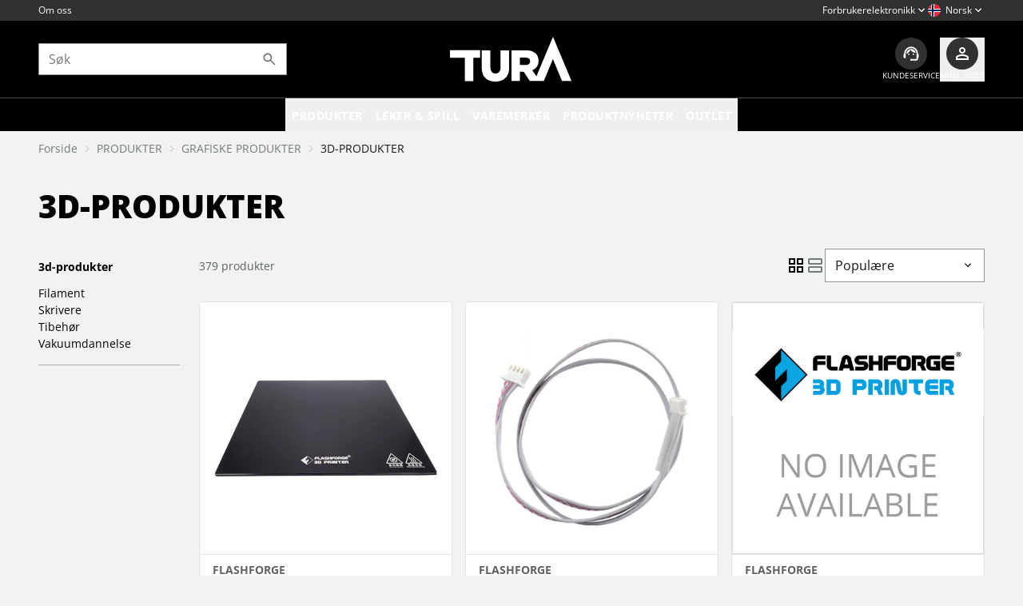

--- FILE ---
content_type: text/html; charset=utf-8
request_url: https://www.turascandinavia.com/nb/produkter/grafiske-produkter/3d-produkter
body_size: 87440
content:
<!DOCTYPE html>
<html lang="nb" class="defaultTheme">

<head>
    
<meta charset="utf-8" />
<meta name="viewport" content="width=device-width, initial-scale=1.0" />
<title>3D-PRODUKTER - Tura Scandinavia</title>
    <link rel="apple-touch-icon" href="/storage/12E17E7C9DA133BD0A14168A61773CF02DC86BC60EC381A73AB7ECA722253827/6a8d4ece03dd41fca72e74122fa76987/180-180-1-png.Png/media/e147c0410e0d4441b06a3a5fefe83928/TuraA-250x250.png" type="" />
    <link rel="icon" href="/storage/322200789E7A7C5E7E706B3D4F65BC337DF1D24515084E4BA024416F33486E44/6a8d4ece03dd41fca72e74122fa76987/192-192-1-png.Png/media/e147c0410e0d4441b06a3a5fefe83928/TuraA-250x250.png" type="image/png" />
    <link rel="icon" href="/storage/E6E3CDCCC23A5B6420990342904E625ABBD4D251DDE708B85E94C8397D772AFF/6a8d4ece03dd41fca72e74122fa76987/96-96-1-png.Png/media/e147c0410e0d4441b06a3a5fefe83928/TuraA-250x250.png" type="image/png" />
    <link rel="icon" href="/storage/24C4F02BEF68F4A13E2F57E5AA8BE72D3ACE3374423FFDC0FE2D46D47824808B/6a8d4ece03dd41fca72e74122fa76987/32-32-1-png.Png/media/e147c0410e0d4441b06a3a5fefe83928/TuraA-250x250.png" type="image/png" />
    <link rel="icon" href="/storage/634FB1448B4F826214BE01DB0D37B8527BFF45B15D4A8A465990512D673CFE8D/6a8d4ece03dd41fca72e74122fa76987/16-16-1-png.Png/media/e147c0410e0d4441b06a3a5fefe83928/TuraA-250x250.png" type="image/png" />
    <link rel="shortcut icon" href="/storage/00359E5F75C9FFA19077963AC6C1497CE81D9CB61DE4627D651E7D3EDD4D43D5/6a8d4ece03dd41fca72e74122fa76987/16-16-1-png.Icon/media/e147c0410e0d4441b06a3a5fefe83928/TuraA-250x250.ico" type="" />

    <link rel="canonical" href="https://www.turascandinavia.com/nb/produkter/grafiske-produkter/3d-produkter" />

    <meta name="robots" content="index,follow" />
    <link rel="stylesheet" href="/ui/es6/defaultTheme.8a3d9e8d06acf336.css?v=ChhnlJ0iM-cj6OfCwNxm6wBTL-k7STKtrklbxZKTHP0">
    <meta name="generator" content="Litium" />
    <meta property="og:title" content="3D-PRODUKTER" />
    <meta property="og:type" content="website" />
    <meta property="og:image" content="https://www.turascandinavia.com/storage/BEEA18EBC60F6E29F17B0290240FA754A6410DDE418A6CAA3002AFA9B391A129/9a48d8846c474ffdbc854a8de3a6fc48/jpg/media/5731909d4d7c4df7b36f46d5dc658c5e/LOGO.jpg" />
    <meta property="og:image:secure_url" content="https://www.turascandinavia.com/storage/BEEA18EBC60F6E29F17B0290240FA754A6410DDE418A6CAA3002AFA9B391A129/9a48d8846c474ffdbc854a8de3a6fc48/jpg/media/5731909d4d7c4df7b36f46d5dc658c5e/LOGO.jpg" />
    <meta property="og:url" content="https://www.turascandinavia.com/nb/produkter/grafiske-produkter/3d-produkter" />
    <meta property="og:description" />
    <meta property="og:locale" content="nb_NO" />
    <meta property="og:site_name" content="- Tura Scandinavia" />



    
    
<script type="text/javascript">
    window.localStorage.setItem('requestVerificationToken', 'CfDJ8L6U4w674utGjBP-UppLkbeDdIbeqCdgT12cMN7t9_ksxUesMROVI0Nb0-4sWd9CzKsLUZQe8VtzWGq0vLJFBe08rLQ1DNtaWARcuPK54rkNHKTEbg3hZA2dPIN--IUnU2Zjhq3wRvlX-dZHJ-4fqk4');
    window.__litium = window.__litium || {};
    
                    LitiumRequestContext = {"channelSystemId":"927d0837-dec9-45a6-9bf7-a0c51c2e0f24","currentPageSystemId":"2db7b7e3-3328-4995-8077-c8e6355068e1","productCategorySystemId":"738a45f2-d480-4102-9bb2-8ccb07cabd2a","previewPageData":null};
                    LitiumQuickSearchUrl = "/nb/sokeside";
                    LitiumConstants = {"role":{"approver":"OrderApprover","buyer":"OrderPlacer"},"countries":[{"text":"Norway","value":"NO","custom":false,"selected":false},{"text":"Norway (EUR)","value":"G3","custom":true,"selected":false},{"text":"Norway (USD)","value":"G4","custom":true,"selected":false}],"checkoutMode":{"privateCustomers":"2","companyCustomers":"2","both":"1"},"countriesInChannel":[{"text":"Sverige","value":"SE","custom":false,"selected":false},{"text":"Norge","value":"NO","custom":false,"selected":false},{"text":"Danmark","value":"DK","custom":false,"selected":false},{"text":"Finland","value":"FI","custom":false,"selected":false}],"defaultCountryForChannel":[{"text":"Norway","value":"NO","custom":false,"selected":false}]};
                    LitiumTexts = {"mypage.order.title":"Aktuelle ordrer","forms.customer.application.contact.pdfInvoice":"PDF-faktura (fakturagebyr gjelder for kunder som velger faktura via posten)","mypage.rma.create-rma":"Opprett retur","forms.customer.application.contact.title":"Kontaktopplysninger","mypage.rma.selectedarticles":"Valgte artikler","mypage.invoices.deliverydate":"Leveringsdato","postnord.input.streetname":"Gate","mypage.company.text":"Bedrift","checkout.customerinfo.title":"Kundinformasjon","mypage.address.add":"Legg til","mypage.invoices.noresult":"Søket ga ingen resultater","mypage.invoices.title":"Faktura- og pakkesøk","quicksearchheader.pages":"Sider","mypage.pricelabels.title":"Prislapper","mypage.order.outstandingquantity":"Gjenstår å levere","product.multiple-variants":"Finnes i flere varianter","login.must-change-password":"Du må endre passordet ditt","general.image":"Bilde","forms.customer.application.deliveryaddress.title":"Leveringsadresse","checkout.order.grand-total":"Totalt ink. mva ","cart.to-checkout":"Til kassen","checkout.order.shipping":"Frakt","mypage.person.phone":"Telefon","sort.byrecommend":"Anbefalte","price-toggle.both":"Vis innkjøpspris","mypage.address.title":"Adresser","checkout.selectdelivery":"Leveringsadresse","login.create-account":"Opprett konto","checkout.selectbilling":"Fakturaadresse","mypage.rma.invoicenumber":"Fakturanummer","login.new-customer":"Ønsker du å bli kunde hos oss?","searchresult.searchresultsfor":"Søkeresultater for","forms.customer.application.economy.title":"Kontakt økonomiavdelingen","forms.customer.application.contact.lastname":"Etternavn","mypage.order.total":"Sum","forms.customer.application.organization.name":"Firmanavn","general.sign-out":"Logg ut","product.similarproducts":"Tilsvarende produkter","product.placeholder.fetching.price":"Henter…","general.bynameasc":"Navn A-Ø","mypage.person.adduser":"Legg til bruker","filter.view":"Vis","mypage.rma.itemnumber":"Artikkelnummer","filter.newsheadline":"Nyhet","invoice-modal.header":"Ubetalte fakturaer blev fundet","general.clear":"Tøm","mypage.site.title":"Mine sider","general.placeholder.name":"Navn","megamenu.show-more":"Se flere… ","forms.customer.application.organization.vat":"MVA-registreringsnummer","general.file-size":"Filstørrelse","searchresult.hits":"Treffer","general.use":"Bruk","orderdetail.ordernumber":"Ordrenummer","login.change-password.invalid-complexity":"Ugyldig passordkompleksitet: {0}","general.order.approver":"Ordregodkjenner","general.add-to-cart":"Legg i handlekurv","general.bypricedesc":"Pris: Høy til lav","general.order.placer":"Ordreleggare","general.username":"Brukernavn","mypage.rma.reference.phone":"Telefonnummer","product.size-picker":"Velg størrelse","mypage.order.deliverydate":"Leveringsdato","general.loading":"Laster…","mypage.invoice.parcel":"Kolli","mypage.invoices.invoicequantity":"Fakturert antall","checkout.orderreference.input":"Fyll inn bestillingsreferanse","forms.customer.application.contact.reference":"Vår referanse","forms.customer.application.economy.email":"E-postadresse","mypage.image.storage.error":"Det oppsto en feil, prøv igjen senere","validation.required":"Obligatoriskt felt","checkout.confirmorder.title":"Bekreft bestilling","forms.customer.application.organization.id":"Organisasjonsnummer","mypage.rma.reason":"Årsak","mypage.rma.header.summary":"Oppsummering","general.show-more":"Les mer","general.placeholder.address":"Adresse","mypage.invoices.quantity":"Bestilt antall","mypage.image.storage.description":"Klikk nedenfor for å gå til bildebanken for å laste ned høyoppløselige bilder","product.media":"Produktmedia","checkout.customersupport":"Kundeservice","invoice-modal.button-label":"Til mine fakturaer","mypage.pricelabel.edit-title":"Strekkoder","mypage.rma.return":"Returner","mypage.service.alert.portapro":" ","product.unitprice":"Enhetspris","mypage.rma.is.damage.product":"Gjelder saken retur av skadet produkt?","checkout.order.vat":"Hvorav mva","image-repository.selected-images":"Valgte bilder","general.deselect-select":"Fjern markeringen av alle","general.download":"Download","general.ordernumber":"Ordrenummer","form.service.open":"Opprett sak","general.pieces":"stk","mypage.pricelabels.description":"Hent produktinformasjon for prislapper","mypage.rma.description":" ","forms.customer.application.organization.title":"Firmanavn","mypage.rma.send":"Send","filter.filter":"Filtrering","general.back":"Tilbake","mypage.order.show-organization-orders":"Vis organisasjonsordrer","quicksearch.showmore":"Se flere resultater","general.select":"Velg","checkout.campaign-code":"Har du en kampanjekode?","mypage.rma.postingdate":"Fakturadato","orderdetail.delivery-cost":"Frakt","checkout.customerinfo.careof":"C/O","sort.bynameasc":"Navn A-Ø","general.placeholder.username":"Brukernavn","general.placeholder.zipcode":"Postnummer","forms.customer.application.billing.country":"Land","login.confirm-password.must-match":"Passordene må samsvare","orderdetail.preferreddeliverydate":"Ønsket leveringsdato","forms.customer.application.billingaddress.title":"Fakturaadresse","orderdetail.paymentmethod":"Betalingsmåte","mypage.rma.yes":"Ja","general.search":"Søk","product.recommended-price":"Veil. pris (ink. mva)","forms.customer.application.contact.email":"E-post","mypage.address.email":"E-post","quicksearchheader.showmore":"Se flere resultater","checkout.discountcodeinvalid":"Ugyldig rabattkode","cart.empty-cart-link":"Begynn å handle","checkout.jointdelivery.header":"Samlet levering","forms.customer.application.delivery.country":"Land","general.read-more":"Les mer","general.bypriceasc":"Pris: Lav til høy","mypage.invoices.description":"Finn dine fakturaer","checkout.order.delivery":"Ordren sendes til","checkout.order.billing":"Faktura vil bli sendt til","mypage.person.name2":"Navn 2","general.error":"En feil oppsto","product.fee-miljö":"Miljøavgift","orderdetail.ordertotalvat":"Hvorav mva","forms.customer.application.billing.city":"By","sort.bypriceasc":"Pris: Lav til høy","mypage.rma.title":"RMA","mypage.pricelabels.articlenumbers":"Artikkelnummer","mypage.rma.summary":"Oppsummering - {0} rader valgt","image-repository.file-too-large":"De valgte bildene vil generere en for stor fil, fjern noen bilder og prøv igjen.","stock.outofstockwithoutquantity":"Ikke på lager","mypage.invoices.unitprice":"Pris","mypage.rma.filter":"Filtrere","sort.bynews":"Nyheter","checkout.customerinfo.address":"Adresse","mypage.address.careof":"C/O","login.forgot-password.success":"En e-post er sendt til den angitte brukernavnet, hvis brukeren eksisterer, med instruksjoner om hvordan du tilbakestiller passordet ditt.","mypage.invoices.date":"Dato","fullscreen-image-slider.double-click-to-zoom":"Dobbeltklikk for å zoome","cc.settings.save":"Lagre mine valg","general.show-less":"Les mindre","mypage.rma.invoices":"Fakturaer","orderdetail.jointdelivery.title":"Samlet levering","general.placeholder.phone":"Telefon","mypage.order.show-only-my-orders":"Vis kun mine ordre","searchresult.searchresultfor":"Søkeresultater for","general.send":"Send","orderrow.quantity.exceeded.expired":"Utgående produkt kan ikke bestilles over beholdning på lager.","login.change-password.invalid-password":"Ugyldig passord","mypage.person.email":"E-post","mypage.person.role":"Rolle","mypage.rma.next":"Neste","mypage.address.addaddress":"Legg til adresse","mypage.rma.quantity":"Antall","checkout.order.saved":"Lagret","forms.customer.application.contact.emailpdfInvoice":"E-post for PDF-faktura","checkout.orderrow":"Vennligst godta kjøpsvilkårene for å fortsette.","mypage.address.city":"By","orderdetail.yourordernumber":"Deres ordrenr.","mypage.address.editaddress":"Endre adresse","product-page.all-variants":"Alle varianter","mypage.rma.amount":"Beløp","forms.customer.application.failure":"Noe gikk galt under søknaden.","product.specification":"Produktspesifikasjon","checkout.terms.validation":"Vennligst godta kjøpsvilkårene for å fortsette.","mypage.invoices.productname":"Produktnavn","orderdetail.deliveryaddress":"Leveringsadresse","image-repository.no-items-selected":"Du har ennå ikke valgt noen bilder.","mypage.person.firstname":"Fornavn","forms.customer.application.organization.type":"Firmatype","orderdetail.orderstatus":"Status","mypage.rma.no":"Nei","general.mypages":"Mine sider","forms.customer.application.contact.phonenumber":"Telefonnummer","stockstatus.ns.outofstock":"Ikke på lager","image-repository.no-items":"Denne artikkelen har ingen bilder å laste ned.","checkout.addalternativeaddress":"Legg til alternativ leveringsadresse","general.add":"Legg til","mypage.invoices.date.from":"Fra dato","forms.customer.application.contact.businessdescription":"Bedriftsinformasjon","mypage.address.cancel":"Avbryt","checkout.summary.title":"Oppsummering","forms.customer.application.billing.street":"Gateadresse","orderdetail.amount":"Beløp","checkout.title":"Kasse","login.invalid-username-password":"Ugyldig brukernavn og/eller passord","mypage.address.phonenumber":"Telefonnummer","postnord.placeholder.city":"By","general.phone":"Telefon","product.env-fee":"Avgift (Miljø)","product-page.item-bid.expiration-date":"Utløpsdato","login.forgot-password":"Glemt passord","cc.reject-all":"Avvis alle","general.select-all":"Velg alle","general.email":"E-post","login.magic-link.error":"Lenken for å gjenopprette passordet er ugyldig, vennligst prøv igjen","filter.price":"Pris","mypage.invoice.no-parcel-number":"Ingen kollinummer","mypage.image.storage.title":"Bildebank","general.products":"Produkter","postnord.button.find":"Finn","login.change-password":"Endre passord","product.price-history-description":"Prisen er den laveste prisen som ble brukt for produktet 1-30 dager før den nåværende prisreduksjonen ble gjennomført. Unntaket er hvis det har vært gradvise reduksjoner, da vises den laveste prisen 1-30 dager før den første prisreduksjonen.","mypage.pricelabel.edit-tips":"Nedenfor kan du redigere navn og pris per strekkode ved å plassere markøren på teksten du vil redigere. I vinduet som dukker opp når du trykker på knappen, kan du skrive ut etikettene direkte eller lagre dem som PDF.","orderdetail.price-per-piece":"Enhetspris","forms.customer.application.organization.expectedpurchase":"Estimert innkjøpsprognose","general.free":"Gratis","cart.empty":"Din handlekurv er tom…","mypage.person.title":"Personer","forms.customer.application.contact.firstname":"Fornavn","checkout.customerinfo.name":"Navn","general.quantity":"Antall","login.register":"Registrer","orderdetail.jointdelivery.false":"Nei, jeg ønsker ikke samlet levering","orderdetail.mail-footer-title":"Har du noen spørsmål?","product.accessories":"Tilbehør","forms.customer.application.contact.website":"Nettside","checkout.customerinfo.phonenumber":"Telefonnummer","checkout.order.reference":"Referanse","mypage.order.quantity":"Antall","checkout.customerinfo.city":"By","checkout.customerinfo.address2":"Adresse 2","general.byrecommend":"Anbefalte","checkout.orderreference.title":"Ordrereferanse","checkout.customerinfo.country":"Land","checkout.customerinfo.name2":"Navn 2","stockstatus.ns.instock":"På lager: {0} st","postnord.placeholder.streetname":"Gate","product.recommended-price-ex":"Anb. pris (eks. mva)","forms.customer.application.delivery.city":"By","orderdetail.total-price":"Totalpris","mypage.invoices.ean":"Ean","mypage.rma.ean":"EAN","mypage.order.no-orders":"Ingen ordre å vise","postnord.input.empty":"Fakturaadresse","forms.customer.application.delivery.street":"Gateadresse","forms.customer.application.billing.zipcode":"Postnummer","checkout.delivery.jointdelivery":"Samlet levering","invoice-modal.unpaid-balance":"Samlede ubetalte betalinger","general.of":"av","product.price-history-title":"Tidligere laveste pris","general.placeholder.lastname":"Etternavn","mypage.rma.back":"Tilbake","form.pricelabel.download":"Last ned","general.cancel":"Avbryt","orderdetail.fee":"Avgift","orderrow.quantity.exceeded":"Lagersaldo overskredet","mypage.invoices.invoicenumber":"Fakturanummer","general.create-account":"Opprett en konto","mypage.rma.ordernumber":"Ordrenummer","mypage.address.addresses":"Adresser","general.bynews":"Nyheter","sort.bynamedesc":"Navn Ø-A","mypage.address.adresstype":"Adressetype","general.city":"By","checkout.savedaddresses":"Mine lagrede adresser","mypage.invoices.filter-no-result":"Ditt søk ga ingen resultater, prøv igjen med et annet søk","image-repository.search.no-hits":"Søkingen din ga ingen resultater.","mypage.rma.duedate":"Forfallsdato","mypage.rma.been.in.contact":"Har du vært i kontakt med oss angående denne saken tidligere?","mypage.rma.invoicedate":"Fakturadato","mypage.invoices.customerordernumber":"Deres ordrenr.","mypage.address.address":"Gateadresse","form.invoices.search":"Søk","mypage.address.address2":"Adressrad 2","mypage.info.title":"Bedriftsinformasjon","general.country":"Land","mypage.rma.yourordernumber":"Ditt ordrenummer","quicksearchheader.categories":"Kategorier","customerDetails-lastName":"Etternavn","quicksearchheader.products":"Produkter","orderdetail.jointdelivery.true":"Ja, jeg ønsker samlet levering.","product.articleno":"Art.nr:","general.changes-saved":"Endringer lagret!","mypage.invoices.articlenumber":"Artikkelnummer","checkout.jointdelivery.checkboxtext":"Ja, jeg ønsker samlet levering. (Velger du samlevering, sendes hele bestillingen din først når alle produkter er på lager.)","checkout.terms.link":"Kjøpsvilkårene","customerDetails-phoneNumber":"Telefonnummer","general.address":"Adresse","mypage.service.description":"Velkommen til vår reparasjons- og serviceside! Her kan du raskt og enkelt opprette en sak. Klikk på \"Opprett sak\" for å starte prosessen. Gjelder saken din RMA / Retur, klikk på RMA-knappen til venstre.","form.image.storage.open":"Til bildebank","sort.bypricedesc":"Pris: Høy til lav","checkout.terms.acceptterms":"Jeg aksepterer","mypage.rma.quantity-to-return":"Antall som skal returneres","form.save-changes":"Lagre endringer","checkout.order.sum":"Sum produkter","mypage.rma.orderrows":"Fakturaer","price-toggle.consumer":"Vis forbrukerpris","progress-bar.label":"{0} av {1} stk","login.confirm-password":"Bekreft passord","mypage.rma.sent":"Sendt","checkout.empty.title":"Din handlekurv er tom…","general.piece":"stk","sort.bypopular":"Populære","orderdetail.deliverymethod":"Leveringsmetode","mypage.invoices.kolli":"Kollisøk","mypage.invoices.lineprice":"Radbeløp","mypage.orderapprover.title":"Ordregodkjenner","mypage.invoices.ordernumber":"Ordrenr.","product-page.item-bid.used":"Brukt","general.placeholder.firstname":"Fornavn","orderdetail.shippingmethod":"Fraktmetode","general.placeholder.password":"Passord","customerDetails-email":"E-post","filter.categories":"Kategorier","general.name":"Navn","stockstatus.ext.instock":"Eksternt lager: {0} st","general.name2":"Navn rad 2","general.zipcode":"Postnummer","cart.empty-cart.link":"Begynn å handle","orderdetail.grandtotal":"Sum","orderdetail.orderdate":"Ordredato","filter.sort":"Sortering","login.change-password.must-be-new":"Det nye passordet må være forskjellig fra det gamle passordet","checkout.campaign-code.placeholder":"Skriv inn kode her","checkout.placeorder":"Kjøp","general.placeholder.city":"By","product.description":"Beskrivelse","postnord.input.city":"By","general.support":"Kundeservice","mypage.rma.remove":"Angre","checkout.customerinfo.zipcode":"Postnummer","forms.customer.application.organization.turnover":"Omsetning forrige år","checkout.startshopping":"Begynn å handle","mypage.invoices.open":"Er betalt","invoice-modal.customer-number":"Kundenummer","forms.customer.application.button.send":"Send søknad","mypage.address.country":"Land","searchresult.nohit":"Dessverre fant vi ingen resultater for søket ditt. Du kan være interessert i våre mest populære produkter som du ser nedenfor.","stock.instockwithoutquantity":"På lager","general.placeholder.careof":"C/O","mypage.rma.reference.email":"E-postadresse","mypage.rma.general.title":"Generelt","orderdetail.product-total":"Sum produkter","mypage.rma.reference.title":"Referanse","general.password":"Passord","mypage.person.lastname":"Etternavn","general.address2":"Adresse rad 2","stockstatus.ext.outofstock":"Ikke på lager eksternt","mypage.address.save":"Lagre adresse","orderlist.column.readmore":"Vis","image-repository.title":"Bildebank","general.cart":"Handlekurv","mypage.service.title":"Serviceforespørsel","quicksearchheader.brands":"Varemerker","mypage.person.edituser":"Redigere bruker ","cc.accept-all":"Godta alle","general.save":"Lagre","general.placeholder.email":"E-post","login.choose-organization":"Velg organisasjon","general.next":"Next","product.stock.ordered":"Kommer foreløpig {0} {1} (totalt {2})","product-page.view-all-variants":"Vis andre varianter","checkout.preferreddeliverydate":"Ønsket leveringsdato","general.remove":"Fjern","mypage.rma.customerordernumber":"Deres ordrenr.","orderdetail.billingaddress":"Fakturaadresse","mypage.rma.reference.firstname":"Fornavn","mypage.rma.been.in.contact.with.who":"Hvem har du vært i kontakt med?","product.fee":"Avgift","checkout.customerinfo.email":"E-post","checkout.order.fee":"Avgifter","filter.clear":"Tøm","checkout.delivery.title":"Leveringsmetode","mypage.person.name":"Navn","filter.productcategories":"Kategori","product.item-bid":"BID","mypage.rma.header.description":"Beskrivelse","mypage.rma.productname":"Produktnavn","general.total":"Totalt","postnord.title":"Velg tjenestepunkt","checkout.campaign-code.placholder":"Skriv inn kode her","mypage.rma.reference.lastname":"Etternavn","product-filtering.clear-all-filters":"Tøm filter","checkout.cart.title":"Handlekurv","mypage.invoices.date.to":"Til dato","orderdetail.discount":"Lagret","orderdetail.art-nr":"Art.nr:","mypage.address.zipcode":"Postnummer","mypage.rma.unitprice":"Enhetspris","forms.customer.application.delivery.zipcode":"Postnummer","form.pricelabel.search":"Hent produktinformasjon","mypage.address.name":"Navn","general.load-more":"Last mer","general.bynamedesc":"Navn Ø-A","general.login":"Logg inn","customerDetails-firstName":"fornavn"};
                    LitiumPreloadState = {"cart":{"checkoutUrl":"/nb/kassa","orderTotal":"0,00 kr","quantity":"0","orderRows":[],"discountRows":[],"discount":null,"deliveryCost":"Gratis","paymentCost":null,"grandTotal":"0,00 kr","vat":"0,00 kr","emptyCartLink":"/nb/produkter","gtmGrandTotal":0.0,"systemId":"00000000-0000-0000-0000-000000000000"},"userInfo":{"current":null},"navigation":{"contentLinks":[{"attributes":null,"image":null,"name":"Produkter","url":"/nb/produkter","disabled":false,"isSelected":true,"links":[{"attributes":null,"image":null,"name":"BARN OG UNGDOM","url":"/nb/produkter/barn-og-ungdom","disabled":false,"isSelected":false,"links":[{"attributes":null,"image":null,"name":"PLEIE OG HYGIENE","url":"/nb/produkter/barn-og-ungdom/pleie-og-hygiene","disabled":false,"isSelected":false,"links":[{"attributes":null,"image":null,"name":"BADETERMOMETRE","url":"/nb/produkter/barn-og-ungdom/pleie-og-hygiene/badetermometre","disabled":false,"isSelected":false,"links":[],"extraInfo":null,"blockSystemIds":[]},{"attributes":null,"image":null,"name":"BLEEBØTT","url":"/nb/produkter/barn-og-ungdom/pleie-og-hygiene/bleebott","disabled":false,"isSelected":false,"links":[],"extraInfo":null,"blockSystemIds":[]},{"attributes":null,"image":null,"name":"TILBEHØR","url":"/nb/produkter/barn-og-ungdom/pleie-og-hygiene/tilbehor","disabled":false,"isSelected":false,"links":[],"extraInfo":null,"blockSystemIds":[]},{"attributes":null,"image":null,"name":"BARNEHAGESENGER","url":"/nb/produkter/barn-og-ungdom/pleie-og-hygiene/barnehagesenger","disabled":false,"isSelected":false,"links":[],"extraInfo":null,"blockSystemIds":[]},{"attributes":null,"image":null,"name":"TANNBØRSTER","url":"/nb/produkter/barn-og-ungdom/pleie-og-hygiene/tannborster","disabled":false,"isSelected":false,"links":[],"extraInfo":null,"blockSystemIds":[]},{"attributes":null,"image":null,"name":"STELLEVESKER","url":"/nb/produkter/barn-og-ungdom/pleie-og-hygiene/stellevesker","disabled":false,"isSelected":false,"links":[],"extraInfo":null,"blockSystemIds":[]},{"attributes":null,"image":null,"name":"NESESUGER","url":"/nb/produkter/barn-og-ungdom/pleie-og-hygiene/nesesuger","disabled":false,"isSelected":false,"links":[],"extraInfo":null,"blockSystemIds":[]}],"extraInfo":null,"blockSystemIds":[]},{"attributes":null,"image":null,"name":"SIKKERHET","url":"/nb/produkter/barn-og-ungdom/sikkerhet","disabled":false,"isSelected":false,"links":[{"attributes":null,"image":null,"name":"BABYMONITORER","url":"/nb/produkter/barn-og-ungdom/sikkerhet/babymonitorer","disabled":false,"isSelected":false,"links":[],"extraInfo":null,"blockSystemIds":[]}],"extraInfo":null,"blockSystemIds":[]},{"attributes":null,"image":null,"name":"SOVE","url":"/nb/produkter/barn-og-ungdom/sove","disabled":false,"isSelected":false,"links":[{"attributes":null,"image":null,"name":"SMUKKER","url":"/nb/produkter/barn-og-ungdom/sove/smukker","disabled":false,"isSelected":false,"links":[],"extraInfo":null,"blockSystemIds":[]},{"attributes":null,"image":null,"name":"NATTSLAMPER","url":"/nb/produkter/barn-og-ungdom/sove/nattslamper","disabled":false,"isSelected":false,"links":[],"extraInfo":null,"blockSystemIds":[]},{"attributes":null,"image":null,"name":"TILBEHØR","url":"/nb/produkter/barn-og-ungdom/sove/tilbehor","disabled":false,"isSelected":false,"links":[],"extraInfo":null,"blockSystemIds":[]},{"attributes":null,"image":null,"name":"SENGER","url":"/nb/produkter/barn-og-ungdom/sove/senger","disabled":false,"isSelected":false,"links":[],"extraInfo":null,"blockSystemIds":[]},{"attributes":null,"image":null,"name":"TEPER","url":"/nb/produkter/barn-og-ungdom/sove/teper","disabled":false,"isSelected":false,"links":[],"extraInfo":null,"blockSystemIds":[]},{"attributes":null,"image":null,"name":"BEDDING","url":"/nb/produkter/barn-og-ungdom/sove/bedding","disabled":false,"isSelected":false,"links":[],"extraInfo":null,"blockSystemIds":[]}],"extraInfo":null,"blockSystemIds":[]},{"attributes":null,"image":null,"name":"BADE","url":"/nb/produkter/barn-og-ungdom/bade","disabled":false,"isSelected":false,"links":[{"attributes":null,"image":null,"name":"TILBEHØR","url":"/nb/produkter/barn-og-ungdom/bade/tilbehor","disabled":false,"isSelected":false,"links":[],"extraInfo":null,"blockSystemIds":[]},{"attributes":null,"image":null,"name":"HÅNDKLÆR","url":"/nb/produkter/barn-og-ungdom/bade/handklaer","disabled":false,"isSelected":false,"links":[],"extraInfo":null,"blockSystemIds":[]},{"attributes":null,"image":null,"name":"VASKEPASSER","url":"/nb/produkter/barn-og-ungdom/bade/vaskepasser","disabled":false,"isSelected":false,"links":[],"extraInfo":null,"blockSystemIds":[]},{"attributes":null,"image":null,"name":"BADEKAR","url":"/nb/produkter/barn-og-ungdom/bade/badekar","disabled":false,"isSelected":false,"links":[],"extraInfo":null,"blockSystemIds":[]}],"extraInfo":null,"blockSystemIds":[]},{"attributes":null,"image":null,"name":"SPISE OG DRIKKE","url":"/nb/produkter/barn-og-ungdom/spise-og-drikke","disabled":false,"isSelected":false,"links":[{"attributes":null,"image":null,"name":"TÅTEFLASKER","url":"/nb/produkter/barn-og-ungdom/spise-og-drikke/tateflasker","disabled":false,"isSelected":false,"links":[],"extraInfo":null,"blockSystemIds":[]},{"attributes":null,"image":null,"name":"SERVISER","url":"/nb/produkter/barn-og-ungdom/spise-og-drikke/serviser","disabled":false,"isSelected":false,"links":[],"extraInfo":null,"blockSystemIds":[]},{"attributes":null,"image":null,"name":"VELLINGMASKINER","url":"/nb/produkter/barn-og-ungdom/spise-og-drikke/vellingmaskiner","disabled":false,"isSelected":false,"links":[],"extraInfo":null,"blockSystemIds":[]},{"attributes":null,"image":null,"name":"MATTILBEREDERE","url":"/nb/produkter/barn-og-ungdom/spise-og-drikke/mattilberedere","disabled":false,"isSelected":false,"links":[],"extraInfo":null,"blockSystemIds":[]}],"extraInfo":null,"blockSystemIds":[]},{"attributes":null,"image":null,"name":"AMMEPRODUKTER","url":"/nb/produkter/barn-og-ungdom/ammeprodukter","disabled":false,"isSelected":false,"links":[{"attributes":null,"image":null,"name":"BRYSTPUMPER","url":"/nb/produkter/barn-og-ungdom/ammeprodukter/brystpumper","disabled":false,"isSelected":false,"links":[],"extraInfo":null,"blockSystemIds":[]}],"extraInfo":null,"blockSystemIds":[]}],"extraInfo":null,"blockSystemIds":[]},{"attributes":null,"image":null,"name":"KONTORMATERIALE","url":"/nb/produkter/kontormateriale","disabled":false,"isSelected":false,"links":[{"attributes":null,"image":null,"name":"PAPIR","url":"/nb/produkter/kontormateriale/papir","disabled":false,"isSelected":false,"links":[{"attributes":null,"image":null,"name":"KONTORPAPIR","url":"/nb/produkter/kontormateriale/papir/kontorpapir","disabled":false,"isSelected":false,"links":[],"extraInfo":null,"blockSystemIds":[]}],"extraInfo":null,"blockSystemIds":[]},{"attributes":null,"image":null,"name":"SKRIVEMATERIALE","url":"/nb/produkter/kontormateriale/skrivemateriale","disabled":false,"isSelected":false,"links":[{"attributes":null,"image":null,"name":"PENNER ","url":"/nb/produkter/kontormateriale/skrivemateriale/penner","disabled":false,"isSelected":false,"links":[],"extraInfo":null,"blockSystemIds":[]}],"extraInfo":null,"blockSystemIds":[]},{"attributes":null,"image":null,"name":"KONTORMASKINER","url":"/nb/produkter/kontormateriale/kontormaskiner","disabled":false,"isSelected":false,"links":[{"attributes":null,"image":null,"name":"KALKULATORER","url":"/nb/produkter/kontormateriale/kontormaskiner/kalkulatorer","disabled":false,"isSelected":false,"links":[],"extraInfo":null,"blockSystemIds":[]},{"attributes":null,"image":null,"name":"MAKULERINGSMASKIN","url":"/nb/produkter/kontormateriale/kontormaskiner/makuleringsmaskin","disabled":false,"isSelected":false,"links":[],"extraInfo":null,"blockSystemIds":[]},{"attributes":null,"image":null,"name":"BORDKALKULATORER","url":"/nb/produkter/kontormateriale/kontormaskiner/bordkalkulatorer","disabled":false,"isSelected":false,"links":[],"extraInfo":null,"blockSystemIds":[]},{"attributes":null,"image":null,"name":"LAMINERINGSMASKIN","url":"/nb/produkter/kontormateriale/kontormaskiner/lamineringsmaskin","disabled":false,"isSelected":false,"links":[],"extraInfo":null,"blockSystemIds":[]}],"extraInfo":null,"blockSystemIds":[]}],"extraInfo":null,"blockSystemIds":[]},{"attributes":null,"image":null,"name":"MEDIAOPPBEVARING","url":"/nb/produkter/mediaoppbevaring","disabled":false,"isSelected":false,"links":[{"attributes":null,"image":null,"name":"KAMERA-TAPE","url":"/nb/produkter/mediaoppbevaring/kamera-tape","disabled":false,"isSelected":false,"links":[{"attributes":null,"image":null,"name":"HD CAM","url":"/nb/produkter/mediaoppbevaring/kamera-tape/hd-cam","disabled":false,"isSelected":false,"links":[],"extraInfo":null,"blockSystemIds":[]}],"extraInfo":null,"blockSystemIds":[]},{"attributes":null,"image":null,"name":"OPTISK","url":"/nb/produkter/mediaoppbevaring/optisk","disabled":false,"isSelected":false,"links":[{"attributes":null,"image":null,"name":"CD","url":"/nb/produkter/mediaoppbevaring/optisk/cd","disabled":false,"isSelected":false,"links":[],"extraInfo":null,"blockSystemIds":[]},{"attributes":null,"image":null,"name":"DVD","url":"/nb/produkter/mediaoppbevaring/optisk/dvd","disabled":false,"isSelected":false,"links":[],"extraInfo":null,"blockSystemIds":[]},{"attributes":null,"image":null,"name":"BLUE-RAY","url":"/nb/produkter/mediaoppbevaring/optisk/blue-ray","disabled":false,"isSelected":false,"links":[],"extraInfo":null,"blockSystemIds":[]}],"extraInfo":null,"blockSystemIds":[]},{"attributes":null,"image":null,"name":"USB-MINNE","url":"/nb/produkter/mediaoppbevaring/usb-minne","disabled":false,"isSelected":false,"links":[{"attributes":null,"image":null,"name":"LIGHTNING","url":"/nb/produkter/mediaoppbevaring/usb-minne/lightning","disabled":false,"isSelected":false,"links":[],"extraInfo":null,"blockSystemIds":[]},{"attributes":null,"image":null,"name":"TRÅDLØS","url":"/nb/produkter/mediaoppbevaring/usb-minne/tradlos","disabled":false,"isSelected":false,"links":[],"extraInfo":null,"blockSystemIds":[]},{"attributes":null,"image":null,"name":"USB 3.0","url":"/nb/produkter/mediaoppbevaring/usb-minne/usb-3-0","disabled":false,"isSelected":false,"links":[],"extraInfo":null,"blockSystemIds":[]},{"attributes":null,"image":null,"name":"USB","url":"/nb/produkter/mediaoppbevaring/usb-minne/usb","disabled":false,"isSelected":false,"links":[],"extraInfo":null,"blockSystemIds":[]},{"attributes":null,"image":null,"name":"USB-C","url":"/nb/produkter/mediaoppbevaring/usb-minne/usb-c","disabled":false,"isSelected":false,"links":[],"extraInfo":null,"blockSystemIds":[]}],"extraInfo":null,"blockSystemIds":[]},{"attributes":null,"image":null,"name":"ARKIV","url":"/nb/produkter/mediaoppbevaring/arkiv","disabled":false,"isSelected":false,"links":[{"attributes":null,"image":null,"name":"LTO","url":"/nb/produkter/mediaoppbevaring/arkiv/lto","disabled":false,"isSelected":false,"links":[],"extraInfo":null,"blockSystemIds":[]},{"attributes":null,"image":null,"name":"ODA","url":"/nb/produkter/mediaoppbevaring/arkiv/oda","disabled":false,"isSelected":false,"links":[],"extraInfo":null,"blockSystemIds":[]}],"extraInfo":null,"blockSystemIds":[]},{"attributes":null,"image":null,"name":"OPPBEVARING & MERKING","url":"/nb/produkter/mediaoppbevaring/oppbevaring-merking","disabled":false,"isSelected":false,"links":[{"attributes":null,"image":null,"name":"DIVERSE","url":"/nb/produkter/mediaoppbevaring/oppbevaring-merking/diverse","disabled":false,"isSelected":false,"links":[],"extraInfo":null,"blockSystemIds":[]},{"attributes":null,"image":null,"name":"DVD-BOKSER","url":"/nb/produkter/mediaoppbevaring/oppbevaring-merking/dvd-bokser","disabled":false,"isSelected":false,"links":[],"extraInfo":null,"blockSystemIds":[]},{"attributes":null,"image":null,"name":"CD-BOKSER","url":"/nb/produkter/mediaoppbevaring/oppbevaring-merking/cd-bokser","disabled":false,"isSelected":false,"links":[],"extraInfo":null,"blockSystemIds":[]},{"attributes":null,"image":null,"name":"CD/DVD ALBUM","url":"/nb/produkter/mediaoppbevaring/oppbevaring-merking/cd-dvd-album","disabled":false,"isSelected":false,"links":[],"extraInfo":null,"blockSystemIds":[]},{"attributes":null,"image":null,"name":"CD/DVD LOMMER","url":"/nb/produkter/mediaoppbevaring/oppbevaring-merking/cd-dvd-lommer","disabled":false,"isSelected":false,"links":[],"extraInfo":null,"blockSystemIds":[]}],"extraInfo":null,"blockSystemIds":[]},{"attributes":null,"image":null,"name":"OPPTAKSBÅND","url":"/nb/produkter/mediaoppbevaring/opptaksband","disabled":false,"isSelected":false,"links":[{"attributes":null,"image":null,"name":"VHS","url":"/nb/produkter/mediaoppbevaring/opptaksband/vhs","disabled":false,"isSelected":false,"links":[],"extraInfo":null,"blockSystemIds":[]}],"extraInfo":null,"blockSystemIds":[]},{"attributes":null,"image":null,"name":"HDD","url":"/nb/produkter/mediaoppbevaring/hdd","disabled":false,"isSelected":false,"links":[{"attributes":null,"image":null,"name":"STASJONÆR","url":"/nb/produkter/mediaoppbevaring/hdd/stasjonaer","disabled":false,"isSelected":false,"links":[],"extraInfo":null,"blockSystemIds":[]},{"attributes":null,"image":null,"name":"PORTABEL","url":"/nb/produkter/mediaoppbevaring/hdd/portabel","disabled":false,"isSelected":false,"links":[],"extraInfo":null,"blockSystemIds":[]},{"attributes":null,"image":null,"name":"TILBEHØR","url":"/nb/produkter/mediaoppbevaring/hdd/tilbehor","disabled":false,"isSelected":false,"links":[],"extraInfo":null,"blockSystemIds":[]}],"extraInfo":null,"blockSystemIds":[]},{"attributes":null,"image":null,"name":"MINNEKORT","url":"/nb/produkter/mediaoppbevaring/minnekort","disabled":false,"isSelected":false,"links":[{"attributes":null,"image":null,"name":"KORTLESER","url":"/nb/produkter/mediaoppbevaring/minnekort/kortleser","disabled":false,"isSelected":false,"links":[],"extraInfo":null,"blockSystemIds":[]},{"attributes":null,"image":null,"name":"COMPACT FLASH","url":"/nb/produkter/mediaoppbevaring/minnekort/compact-flash","disabled":false,"isSelected":false,"links":[],"extraInfo":null,"blockSystemIds":[]},{"attributes":null,"image":null,"name":"CFAST","url":"/nb/produkter/mediaoppbevaring/minnekort/cfast","disabled":false,"isSelected":false,"links":[],"extraInfo":null,"blockSystemIds":[]},{"attributes":null,"image":null,"name":"FLASHTILBEHØR","url":"/nb/produkter/mediaoppbevaring/minnekort/flashtilbehor","disabled":false,"isSelected":false,"links":[],"extraInfo":null,"blockSystemIds":[]},{"attributes":null,"image":null,"name":"SECURE DIGITAL (SD)","url":"/nb/produkter/mediaoppbevaring/minnekort/secure-digital-(sd)","disabled":false,"isSelected":false,"links":[],"extraInfo":null,"blockSystemIds":[]},{"attributes":null,"image":null,"name":"SXS","url":"/nb/produkter/mediaoppbevaring/minnekort/sxs","disabled":false,"isSelected":false,"links":[],"extraInfo":null,"blockSystemIds":[]},{"attributes":null,"image":null,"name":"MICROSD","url":"/nb/produkter/mediaoppbevaring/minnekort/microsd","disabled":false,"isSelected":false,"links":[],"extraInfo":null,"blockSystemIds":[]}],"extraInfo":null,"blockSystemIds":[]},{"attributes":null,"image":null,"name":"SSD","url":"/nb/produkter/mediaoppbevaring/ssd","disabled":false,"isSelected":false,"links":[{"attributes":null,"image":null,"name":"PORTABEL","url":"/nb/produkter/mediaoppbevaring/ssd/portabel","disabled":false,"isSelected":false,"links":[],"extraInfo":null,"blockSystemIds":[]},{"attributes":null,"image":null,"name":"STASJONÆR","url":"/nb/produkter/mediaoppbevaring/ssd/stasjonaer","disabled":false,"isSelected":false,"links":[],"extraInfo":null,"blockSystemIds":[]}],"extraInfo":null,"blockSystemIds":[]},{"attributes":null,"image":null,"name":"KOPIERING","url":"/nb/produkter/mediaoppbevaring/kopiering","disabled":false,"isSelected":false,"links":[{"attributes":null,"image":null,"name":"RESERVEDELER","url":"/nb/produkter/mediaoppbevaring/kopiering/reservedeler","disabled":false,"isSelected":false,"links":[],"extraInfo":null,"blockSystemIds":[]}],"extraInfo":null,"blockSystemIds":[]}],"extraInfo":null,"blockSystemIds":[]},{"attributes":null,"image":null,"name":"GRAFISKE PRODUKTER","url":"/nb/produkter/grafiske-produkter","disabled":false,"isSelected":true,"links":[{"attributes":null,"image":null,"name":"FARGEKONTROLL","url":"/nb/produkter/grafiske-produkter/fargekontroll","disabled":false,"isSelected":false,"links":[{"attributes":null,"image":null,"name":"INSTRUMENT","url":"/nb/produkter/grafiske-produkter/fargekontroll/instrument","disabled":false,"isSelected":false,"links":[],"extraInfo":null,"blockSystemIds":[]}],"extraInfo":null,"blockSystemIds":[]},{"attributes":null,"image":null,"name":"PROGRAMVARER","url":"/nb/produkter/grafiske-produkter/programvarer","disabled":false,"isSelected":false,"links":[{"attributes":null,"image":null,"name":"AUTOMATISERING","url":"/nb/produkter/grafiske-produkter/programvarer/automatisering","disabled":false,"isSelected":false,"links":[],"extraInfo":null,"blockSystemIds":[]},{"attributes":null,"image":null,"name":"PDF VERKTØY","url":"/nb/produkter/grafiske-produkter/programvarer/pdf-verktoy","disabled":false,"isSelected":false,"links":[],"extraInfo":null,"blockSystemIds":[]},{"attributes":null,"image":null,"name":"ARKIV & BACKUP","url":"/nb/produkter/grafiske-produkter/programvarer/arkiv-backup","disabled":false,"isSelected":false,"links":[],"extraInfo":null,"blockSystemIds":[]}],"extraInfo":null,"blockSystemIds":[]},{"attributes":null,"image":null,"name":"3D-PRODUKTER","url":"/nb/produkter/grafiske-produkter/3d-produkter","disabled":false,"isSelected":true,"links":[{"attributes":null,"image":null,"name":"FILAMENT","url":"/nb/produkter/grafiske-produkter/3d-produkter/filament","disabled":false,"isSelected":false,"links":[],"extraInfo":null,"blockSystemIds":[]},{"attributes":null,"image":null,"name":"SKRIVERE","url":"/nb/produkter/grafiske-produkter/3d-produkter/skrivere","disabled":false,"isSelected":false,"links":[],"extraInfo":null,"blockSystemIds":[]},{"attributes":null,"image":null,"name":"TIBEHØR","url":"/nb/produkter/grafiske-produkter/3d-produkter/tibehor","disabled":false,"isSelected":false,"links":[],"extraInfo":null,"blockSystemIds":[]},{"attributes":null,"image":null,"name":"VAKUUMDANNELSE","url":"/nb/produkter/grafiske-produkter/3d-produkter/vakuumdannelse","disabled":false,"isSelected":false,"links":[],"extraInfo":null,"blockSystemIds":[]}],"extraInfo":null,"blockSystemIds":[]},{"attributes":null,"image":null,"name":"SKJÆREMASKINER","url":"/nb/produkter/grafiske-produkter/skjaeremaskiner","disabled":false,"isSelected":false,"links":[{"attributes":null,"image":null,"name":"TILBEHØR","url":"/nb/produkter/grafiske-produkter/skjaeremaskiner/tilbehor","disabled":false,"isSelected":false,"links":[],"extraInfo":null,"blockSystemIds":[]},{"attributes":null,"image":null,"name":"BORD","url":"/nb/produkter/grafiske-produkter/skjaeremaskiner/bord","disabled":false,"isSelected":false,"links":[],"extraInfo":null,"blockSystemIds":[]},{"attributes":null,"image":null,"name":"PLOTTER","url":"/nb/produkter/grafiske-produkter/skjaeremaskiner/plotter","disabled":false,"isSelected":false,"links":[],"extraInfo":null,"blockSystemIds":[]}],"extraInfo":null,"blockSystemIds":[]},{"attributes":null,"image":null,"name":"SKRIVERE","url":"/nb/produkter/grafiske-produkter/skrivere","disabled":false,"isSelected":false,"links":[{"attributes":null,"image":null,"name":"TIBEHØR","url":"/nb/produkter/grafiske-produkter/skrivere/tibehor","disabled":false,"isSelected":false,"links":[],"extraInfo":null,"blockSystemIds":[]},{"attributes":null,"image":null,"name":"DTG","url":"/nb/produkter/grafiske-produkter/skrivere/dtg","disabled":false,"isSelected":false,"links":[],"extraInfo":null,"blockSystemIds":[]},{"attributes":null,"image":null,"name":"LØSEMIDDEL","url":"/nb/produkter/grafiske-produkter/skrivere/losemiddel","disabled":false,"isSelected":false,"links":[],"extraInfo":null,"blockSystemIds":[]},{"attributes":null,"image":null,"name":"FORLENGET GARANTI","url":"/nb/produkter/grafiske-produkter/skrivere/forlenget-garanti","disabled":false,"isSelected":false,"links":[],"extraInfo":null,"blockSystemIds":[]},{"attributes":null,"image":null,"name":"HARPIKS","url":"/nb/produkter/grafiske-produkter/skrivere/harpiks","disabled":false,"isSelected":false,"links":[],"extraInfo":null,"blockSystemIds":[]},{"attributes":null,"image":null,"name":"VANNBASERT","url":"/nb/produkter/grafiske-produkter/skrivere/vannbasert","disabled":false,"isSelected":false,"links":[],"extraInfo":null,"blockSystemIds":[]},{"attributes":null,"image":null,"name":"SUBLIMERING","url":"/nb/produkter/grafiske-produkter/skrivere/sublimering","disabled":false,"isSelected":false,"links":[],"extraInfo":null,"blockSystemIds":[]}],"extraInfo":null,"blockSystemIds":[]},{"attributes":null,"image":null,"name":"SKRIVERFORBRUK","url":"/nb/produkter/grafiske-produkter/skriverforbruk","disabled":false,"isSelected":false,"links":[{"attributes":null,"image":null,"name":"TONER","url":"/nb/produkter/grafiske-produkter/skriverforbruk/toner","disabled":false,"isSelected":false,"links":[],"extraInfo":null,"blockSystemIds":[]},{"attributes":null,"image":null,"name":"BLEKK","url":"/nb/produkter/grafiske-produkter/skriverforbruk/blekk","disabled":false,"isSelected":false,"links":[],"extraInfo":null,"blockSystemIds":[]},{"attributes":null,"image":null,"name":"MEDIA","url":"/nb/produkter/grafiske-produkter/skriverforbruk/media","disabled":false,"isSelected":false,"links":[],"extraInfo":null,"blockSystemIds":[]},{"attributes":null,"image":null,"name":"FARGEBÅND","url":"/nb/produkter/grafiske-produkter/skriverforbruk/fargeband","disabled":false,"isSelected":false,"links":[],"extraInfo":null,"blockSystemIds":[]},{"attributes":null,"image":null,"name":"VEDLIKEHOLD","url":"/nb/produkter/grafiske-produkter/skriverforbruk/vedlikehold","disabled":false,"isSelected":false,"links":[],"extraInfo":null,"blockSystemIds":[]}],"extraInfo":null,"blockSystemIds":[]},{"attributes":null,"image":null,"name":"SKANNERE","url":"/nb/produkter/grafiske-produkter/skannere","disabled":false,"isSelected":false,"links":[{"attributes":null,"image":null,"name":"FLATBED","url":"/nb/produkter/grafiske-produkter/skannere/flatbed","disabled":false,"isSelected":false,"links":[],"extraInfo":null,"blockSystemIds":[]},{"attributes":null,"image":null,"name":"STORFORMAT","url":"/nb/produkter/grafiske-produkter/skannere/storformat","disabled":false,"isSelected":false,"links":[],"extraInfo":null,"blockSystemIds":[]},{"attributes":null,"image":null,"name":"3D-SKANNER","url":"/nb/produkter/grafiske-produkter/skannere/3d-skanner","disabled":false,"isSelected":false,"links":[],"extraInfo":null,"blockSystemIds":[]}],"extraInfo":null,"blockSystemIds":[]}],"extraInfo":null,"blockSystemIds":[]},{"attributes":null,"image":null,"name":"VIDEO","url":"/nb/produkter/video","disabled":false,"isSelected":false,"links":[{"attributes":null,"image":null,"name":"MATTEBOX","url":"/nb/produkter/video/mattebox","disabled":false,"isSelected":false,"links":[{"attributes":null,"image":null,"name":"MATTEBOX","url":"/nb/produkter/video/mattebox/mattebox","disabled":false,"isSelected":false,"links":[],"extraInfo":null,"blockSystemIds":[]},{"attributes":null,"image":null,"name":"TILBEHØR & RESERVEDELER","url":"/nb/produkter/video/mattebox/tilbehor-reservedeler","disabled":false,"isSelected":false,"links":[],"extraInfo":null,"blockSystemIds":[]}],"extraInfo":null,"blockSystemIds":[]},{"attributes":null,"image":null,"name":"ACTIONKAMERA","url":"/nb/produkter/video/actionkamera","disabled":false,"isSelected":false,"links":[{"attributes":null,"image":null,"name":"TILBEHØR","url":"/nb/produkter/video/actionkamera/tilbehor","disabled":false,"isSelected":false,"links":[],"extraInfo":null,"blockSystemIds":[]},{"attributes":null,"image":null,"name":"KAMERA","url":"/nb/produkter/video/actionkamera/kamera","disabled":false,"isSelected":false,"links":[],"extraInfo":null,"blockSystemIds":[]}],"extraInfo":null,"blockSystemIds":[]},{"attributes":null,"image":null,"name":"DRONER","url":"/nb/produkter/video/droner","disabled":false,"isSelected":false,"links":[{"attributes":null,"image":null,"name":"FORBRUKER","url":"/nb/produkter/video/droner/forbruker","disabled":false,"isSelected":false,"links":[],"extraInfo":null,"blockSystemIds":[]},{"attributes":null,"image":null,"name":"PROFESIONELL","url":"/nb/produkter/video/droner/profesionell","disabled":false,"isSelected":false,"links":[],"extraInfo":null,"blockSystemIds":[]}],"extraInfo":null,"blockSystemIds":[]},{"attributes":null,"image":null,"name":"STEADICAM & GIMBAL","url":"/nb/produkter/video/steadicam-gimbal","disabled":false,"isSelected":false,"links":[{"attributes":null,"image":null,"name":"STEADICAM & GIMBAL","url":"/nb/produkter/video/steadicam-gimbal/steadicam-gimbal","disabled":false,"isSelected":false,"links":[],"extraInfo":null,"blockSystemIds":[]},{"attributes":null,"image":null,"name":"TILBEHØR","url":"/nb/produkter/video/steadicam-gimbal/tilbehor","disabled":false,"isSelected":false,"links":[],"extraInfo":null,"blockSystemIds":[]}],"extraInfo":null,"blockSystemIds":[]},{"attributes":null,"image":null,"name":"MYKE VESKER & REGNTREKK","url":"/nb/produkter/video/myke-vesker-regntrekk","disabled":false,"isSelected":false,"links":[{"attributes":null,"image":null,"name":"LYD","url":"/nb/produkter/video/myke-vesker-regntrekk/lyd","disabled":false,"isSelected":false,"links":[],"extraInfo":null,"blockSystemIds":[]},{"attributes":null,"image":null,"name":"KAMERA","url":"/nb/produkter/video/myke-vesker-regntrekk/kamera","disabled":false,"isSelected":false,"links":[],"extraInfo":null,"blockSystemIds":[]},{"attributes":null,"image":null,"name":"MONITOR","url":"/nb/produkter/video/myke-vesker-regntrekk/monitor","disabled":false,"isSelected":false,"links":[],"extraInfo":null,"blockSystemIds":[]}],"extraInfo":null,"blockSystemIds":[]},{"attributes":null,"image":null,"name":"HARDCASE","url":"/nb/produkter/video/hardcase","disabled":false,"isSelected":false,"links":[{"attributes":null,"image":null,"name":"LYS","url":"/nb/produkter/video/hardcase/lys","disabled":false,"isSelected":false,"links":[],"extraInfo":null,"blockSystemIds":[]},{"attributes":null,"image":null,"name":"ØVRIG","url":"/nb/produkter/video/hardcase/ovrig","disabled":false,"isSelected":false,"links":[],"extraInfo":null,"blockSystemIds":[]},{"attributes":null,"image":null,"name":"LYD","url":"/nb/produkter/video/hardcase/lyd","disabled":false,"isSelected":false,"links":[],"extraInfo":null,"blockSystemIds":[]}],"extraInfo":null,"blockSystemIds":[]},{"attributes":null,"image":null,"name":"STATIV","url":"/nb/produkter/video/stativ","disabled":false,"isSelected":false,"links":[{"attributes":null,"image":null,"name":"MONOPOD","url":"/nb/produkter/video/stativ/monopod","disabled":false,"isSelected":false,"links":[],"extraInfo":null,"blockSystemIds":[]},{"attributes":null,"image":null,"name":"SLIDER & DOLLY","url":"/nb/produkter/video/stativ/slider-dolly","disabled":false,"isSelected":false,"links":[],"extraInfo":null,"blockSystemIds":[]},{"attributes":null,"image":null,"name":"STATIVBEN","url":"/nb/produkter/video/stativ/stativben","disabled":false,"isSelected":false,"links":[],"extraInfo":null,"blockSystemIds":[]},{"attributes":null,"image":null,"name":"STATIV SETT","url":"/nb/produkter/video/stativ/stativ-sett","disabled":false,"isSelected":false,"links":[],"extraInfo":null,"blockSystemIds":[]},{"attributes":null,"image":null,"name":"ØVRIG GRIP","url":"/nb/produkter/video/stativ/ovrig-grip","disabled":false,"isSelected":false,"links":[],"extraInfo":null,"blockSystemIds":[]},{"attributes":null,"image":null,"name":"RESERVEDELER","url":"/nb/produkter/video/stativ/reservedeler","disabled":false,"isSelected":false,"links":[],"extraInfo":null,"blockSystemIds":[]},{"attributes":null,"image":null,"name":"STATIVHODE","url":"/nb/produkter/video/stativ/stativhode","disabled":false,"isSelected":false,"links":[],"extraInfo":null,"blockSystemIds":[]},{"attributes":null,"image":null,"name":"TILBEHØR","url":"/nb/produkter/video/stativ/tilbehor","disabled":false,"isSelected":false,"links":[],"extraInfo":null,"blockSystemIds":[]}],"extraInfo":null,"blockSystemIds":[]},{"attributes":null,"image":null,"name":"SØKERE & KAMERAMONITORER","url":"/nb/produkter/video/sokere-kameramonitorer","disabled":false,"isSelected":false,"links":[{"attributes":null,"image":null,"name":"SØKERE","url":"/nb/produkter/video/sokere-kameramonitorer/sokere","disabled":false,"isSelected":false,"links":[],"extraInfo":null,"blockSystemIds":[]},{"attributes":null,"image":null,"name":"MONITORER","url":"/nb/produkter/video/sokere-kameramonitorer/monitorer","disabled":false,"isSelected":false,"links":[],"extraInfo":null,"blockSystemIds":[]},{"attributes":null,"image":null,"name":"TILBEHØR","url":"/nb/produkter/video/sokere-kameramonitorer/tilbehor","disabled":false,"isSelected":false,"links":[],"extraInfo":null,"blockSystemIds":[]}],"extraInfo":null,"blockSystemIds":[]},{"attributes":null,"image":null,"name":"BILKAMERA","url":"/nb/produkter/video/bilkamera","disabled":false,"isSelected":false,"links":[{"attributes":null,"image":null,"name":"KAMERA","url":"/nb/produkter/video/bilkamera/kamera","disabled":false,"isSelected":false,"links":[],"extraInfo":null,"blockSystemIds":[]},{"attributes":null,"image":null,"name":"TILBEHØR","url":"/nb/produkter/video/bilkamera/tilbehor","disabled":false,"isSelected":false,"links":[],"extraInfo":null,"blockSystemIds":[]}],"extraInfo":null,"blockSystemIds":[]},{"attributes":null,"image":null,"name":"KAMERARIGGER","url":"/nb/produkter/video/kamerarigger","disabled":false,"isSelected":false,"links":[{"attributes":null,"image":null,"name":"KAMERARIGGER","url":"/nb/produkter/video/kamerarigger/kamerarigger","disabled":false,"isSelected":false,"links":[],"extraInfo":null,"blockSystemIds":[]},{"attributes":null,"image":null,"name":"TILBEHØR & RESERVEDELER","url":"/nb/produkter/video/kamerarigger/tilbehor-reservedeler","disabled":false,"isSelected":false,"links":[],"extraInfo":null,"blockSystemIds":[]}],"extraInfo":null,"blockSystemIds":[]},{"attributes":null,"image":null,"name":"KABEL & ADAPTER","url":"/nb/produkter/video/kabel-adapter","disabled":false,"isSelected":false,"links":[{"attributes":null,"image":null,"name":"HDMI","url":"/nb/produkter/video/kabel-adapter/hdmi","disabled":false,"isSelected":false,"links":[],"extraInfo":null,"blockSystemIds":[]},{"attributes":null,"image":null,"name":"STRØMKABEL 6 ADAPTER","url":"/nb/produkter/video/kabel-adapter/stromkabel-6-adapter","disabled":false,"isSelected":false,"links":[],"extraInfo":null,"blockSystemIds":[]},{"attributes":null,"image":null,"name":"SDI","url":"/nb/produkter/video/kabel-adapter/sdi","disabled":false,"isSelected":false,"links":[],"extraInfo":null,"blockSystemIds":[]},{"attributes":null,"image":null,"name":"SPESIAL","url":"/nb/produkter/video/kabel-adapter/spesial","disabled":false,"isSelected":false,"links":[],"extraInfo":null,"blockSystemIds":[]},{"attributes":null,"image":null,"name":"XLR","url":"/nb/produkter/video/kabel-adapter/xlr","disabled":false,"isSelected":false,"links":[],"extraInfo":null,"blockSystemIds":[]}],"extraInfo":null,"blockSystemIds":[]},{"attributes":null,"image":null,"name":"VIDEOOPPTAKER","url":"/nb/produkter/video/videoopptaker","disabled":false,"isSelected":false,"links":[{"attributes":null,"image":null,"name":"TILBEHØR","url":"/nb/produkter/video/videoopptaker/tilbehor","disabled":false,"isSelected":false,"links":[],"extraInfo":null,"blockSystemIds":[]}],"extraInfo":null,"blockSystemIds":[]},{"attributes":null,"image":null,"name":"ON SET","url":"/nb/produkter/video/on-set","disabled":false,"isSelected":false,"links":[{"attributes":null,"image":null,"name":"FILM CARTS","url":"/nb/produkter/video/on-set/film-carts","disabled":false,"isSelected":false,"links":[],"extraInfo":null,"blockSystemIds":[]},{"attributes":null,"image":null,"name":"FORBRUKSMATERIALE","url":"/nb/produkter/video/on-set/forbruksmateriale","disabled":false,"isSelected":false,"links":[],"extraInfo":null,"blockSystemIds":[]},{"attributes":null,"image":null,"name":"CREW SUPPLY","url":"/nb/produkter/video/on-set/crew-supply","disabled":false,"isSelected":false,"links":[],"extraInfo":null,"blockSystemIds":[]}],"extraInfo":null,"blockSystemIds":[]},{"attributes":null,"image":null,"name":"LINSER","url":"/nb/produkter/video/linser","disabled":false,"isSelected":false,"links":[{"attributes":null,"image":null,"name":"FAST","url":"/nb/produkter/video/linser/fast","disabled":false,"isSelected":false,"links":[],"extraInfo":null,"blockSystemIds":[]},{"attributes":null,"image":null,"name":"ZOOM","url":"/nb/produkter/video/linser/zoom","disabled":false,"isSelected":false,"links":[],"extraInfo":null,"blockSystemIds":[]},{"attributes":null,"image":null,"name":"ADAPTER","url":"/nb/produkter/video/linser/adapter","disabled":false,"isSelected":false,"links":[],"extraInfo":null,"blockSystemIds":[]},{"attributes":null,"image":null,"name":"TILBEHØR & RESERVEDELER","url":"/nb/produkter/video/linser/tilbehor-reservedeler","disabled":false,"isSelected":false,"links":[],"extraInfo":null,"blockSystemIds":[]}],"extraInfo":null,"blockSystemIds":[]},{"attributes":null,"image":null,"name":"VIDEOLINKER","url":"/nb/produkter/video/videolinker","disabled":false,"isSelected":false,"links":[{"attributes":null,"image":null,"name":"KABLER & ADAPTER","url":"/nb/produkter/video/videolinker/kabler-adapter","disabled":false,"isSelected":false,"links":[],"extraInfo":null,"blockSystemIds":[]},{"attributes":null,"image":null,"name":"HARDWARE","url":"/nb/produkter/video/videolinker/hardware","disabled":false,"isSelected":false,"links":[],"extraInfo":null,"blockSystemIds":[]}],"extraInfo":null,"blockSystemIds":[]},{"attributes":null,"image":null,"name":"REDIGERING","url":"/nb/produkter/video/redigering","disabled":false,"isSelected":false,"links":[{"attributes":null,"image":null,"name":"PANELER","url":"/nb/produkter/video/redigering/paneler","disabled":false,"isSelected":false,"links":[],"extraInfo":null,"blockSystemIds":[]},{"attributes":null,"image":null,"name":"MONITORER","url":"/nb/produkter/video/redigering/monitorer","disabled":false,"isSelected":false,"links":[],"extraInfo":null,"blockSystemIds":[]},{"attributes":null,"image":null,"name":"ADAPTER-HARDVARE","url":"/nb/produkter/video/redigering/adapter-hardvare","disabled":false,"isSelected":false,"links":[],"extraInfo":null,"blockSystemIds":[]},{"attributes":null,"image":null,"name":"VIDEOKORT","url":"/nb/produkter/video/redigering/videokort","disabled":false,"isSelected":false,"links":[],"extraInfo":null,"blockSystemIds":[]}],"extraInfo":null,"blockSystemIds":[]},{"attributes":null,"image":null,"name":"LYD","url":"/nb/produkter/video/lyd","disabled":false,"isSelected":false,"links":[{"attributes":null,"image":null,"name":"TILBEHØR & RESERVEDELER","url":"/nb/produkter/video/lyd/tilbehor-reservedeler","disabled":false,"isSelected":false,"links":[],"extraInfo":null,"blockSystemIds":[]},{"attributes":null,"image":null,"name":"MIXER & RECORDER","url":"/nb/produkter/video/lyd/mixer-recorder","disabled":false,"isSelected":false,"links":[],"extraInfo":null,"blockSystemIds":[]},{"attributes":null,"image":null,"name":"MYGGER","url":"/nb/produkter/video/lyd/mygger","disabled":false,"isSelected":false,"links":[],"extraInfo":null,"blockSystemIds":[]},{"attributes":null,"image":null,"name":"TRÅDLØST","url":"/nb/produkter/video/lyd/tradlost","disabled":false,"isSelected":false,"links":[],"extraInfo":null,"blockSystemIds":[]},{"attributes":null,"image":null,"name":"MIKROFONER","url":"/nb/produkter/video/lyd/mikrofoner","disabled":false,"isSelected":false,"links":[],"extraInfo":null,"blockSystemIds":[]}],"extraInfo":null,"blockSystemIds":[]},{"attributes":null,"image":null,"name":"FØLGEFOKUS","url":"/nb/produkter/video/folgefokus","disabled":false,"isSelected":false,"links":[{"attributes":null,"image":null,"name":"MANUAL","url":"/nb/produkter/video/folgefokus/manual","disabled":false,"isSelected":false,"links":[],"extraInfo":null,"blockSystemIds":[]},{"attributes":null,"image":null,"name":"TRÅDLØST","url":"/nb/produkter/video/folgefokus/tradlost","disabled":false,"isSelected":false,"links":[],"extraInfo":null,"blockSystemIds":[]},{"attributes":null,"image":null,"name":"TILBEHØR & RESERVEDELER","url":"/nb/produkter/video/folgefokus/tilbehor-reservedeler","disabled":false,"isSelected":false,"links":[],"extraInfo":null,"blockSystemIds":[]}],"extraInfo":null,"blockSystemIds":[]},{"attributes":null,"image":null,"name":"STUDIO","url":"/nb/produkter/video/studio","disabled":false,"isSelected":false,"links":[{"attributes":null,"image":null,"name":"BILDEMIKSER","url":"/nb/produkter/video/studio/bildemikser","disabled":false,"isSelected":false,"links":[],"extraInfo":null,"blockSystemIds":[]},{"attributes":null,"image":null,"name":"TILBEHØR","url":"/nb/produkter/video/studio/tilbehor","disabled":false,"isSelected":false,"links":[],"extraInfo":null,"blockSystemIds":[]},{"attributes":null,"image":null,"name":"INTERCOM","url":"/nb/produkter/video/studio/intercom","disabled":false,"isSelected":false,"links":[],"extraInfo":null,"blockSystemIds":[]},{"attributes":null,"image":null,"name":"KAMERAKONTROLL","url":"/nb/produkter/video/studio/kamerakontroll","disabled":false,"isSelected":false,"links":[],"extraInfo":null,"blockSystemIds":[]},{"attributes":null,"image":null,"name":"PLAYOUT & STREAMING","url":"/nb/produkter/video/studio/playout-streaming","disabled":false,"isSelected":false,"links":[],"extraInfo":null,"blockSystemIds":[]},{"attributes":null,"image":null,"name":"GREEN-SCREEN","url":"/nb/produkter/video/studio/green-screen","disabled":false,"isSelected":false,"links":[],"extraInfo":null,"blockSystemIds":[]},{"attributes":null,"image":null,"name":"KONVERTERE","url":"/nb/produkter/video/studio/konvertere","disabled":false,"isSelected":false,"links":[],"extraInfo":null,"blockSystemIds":[]}],"extraInfo":null,"blockSystemIds":[]},{"attributes":null,"image":null,"name":"TELEMATIKK","url":"/nb/produkter/video/telematikk","disabled":false,"isSelected":false,"links":[{"attributes":null,"image":null,"name":"INNSPILLING (DVR)","url":"/nb/produkter/video/telematikk/innspilling-(dvr)","disabled":false,"isSelected":false,"links":[],"extraInfo":null,"blockSystemIds":[]},{"attributes":null,"image":null,"name":"KAMERA","url":"/nb/produkter/video/telematikk/kamera","disabled":false,"isSelected":false,"links":[],"extraInfo":null,"blockSystemIds":[]},{"attributes":null,"image":null,"name":"TILBEHØR","url":"/nb/produkter/video/telematikk/tilbehor","disabled":false,"isSelected":false,"links":[],"extraInfo":null,"blockSystemIds":[]}],"extraInfo":null,"blockSystemIds":[]},{"attributes":null,"image":null,"name":"STRØM","url":"/nb/produkter/video/strom","disabled":false,"isSelected":false,"links":[{"attributes":null,"image":null,"name":"LADERE","url":"/nb/produkter/video/strom/ladere","disabled":false,"isSelected":false,"links":[],"extraInfo":null,"blockSystemIds":[]},{"attributes":null,"image":null,"name":"BATTERIER","url":"/nb/produkter/video/strom/batterier","disabled":false,"isSelected":false,"links":[],"extraInfo":null,"blockSystemIds":[]},{"attributes":null,"image":null,"name":"TILBEHØR & RESERVEDELER","url":"/nb/produkter/video/strom/tilbehor-reservedeler","disabled":false,"isSelected":false,"links":[],"extraInfo":null,"blockSystemIds":[]}],"extraInfo":null,"blockSystemIds":[]},{"attributes":null,"image":null,"name":"KAMERAER","url":"/nb/produkter/video/kameraer","disabled":false,"isSelected":false,"links":[{"attributes":null,"image":null,"name":"ROBOTKAMERA / PTZ","url":"/nb/produkter/video/kameraer/robotkamera-ptz","disabled":false,"isSelected":false,"links":[],"extraInfo":null,"blockSystemIds":[]},{"attributes":null,"image":null,"name":"VIDEO & ENG","url":"/nb/produkter/video/kameraer/video-eng","disabled":false,"isSelected":false,"links":[],"extraInfo":null,"blockSystemIds":[]},{"attributes":null,"image":null,"name":"ACTIONKAMERA","url":"/nb/produkter/video/kameraer/actionkamera","disabled":false,"isSelected":false,"links":[],"extraInfo":null,"blockSystemIds":[]},{"attributes":null,"image":null,"name":"RESERVEDELER","url":"/nb/produkter/video/kameraer/reservedeler","disabled":false,"isSelected":false,"links":[],"extraInfo":null,"blockSystemIds":[]},{"attributes":null,"image":null,"name":"STUDIOKAMERA","url":"/nb/produkter/video/kameraer/studiokamera","disabled":false,"isSelected":false,"links":[],"extraInfo":null,"blockSystemIds":[]},{"attributes":null,"image":null,"name":"CINE","url":"/nb/produkter/video/kameraer/cine","disabled":false,"isSelected":false,"links":[],"extraInfo":null,"blockSystemIds":[]}],"extraInfo":null,"blockSystemIds":[]},{"attributes":null,"image":null,"name":"LYSSETTING","url":"/nb/produkter/video/lyssetting","disabled":false,"isSelected":false,"links":[{"attributes":null,"image":null,"name":"HMI / FRESNEL","url":"/nb/produkter/video/lyssetting/hmi-fresnel","disabled":false,"isSelected":false,"links":[],"extraInfo":null,"blockSystemIds":[]},{"attributes":null,"image":null,"name":"EFFEKTLYS & PIPES","url":"/nb/produkter/video/lyssetting/effektlys-pipes","disabled":false,"isSelected":false,"links":[],"extraInfo":null,"blockSystemIds":[]},{"attributes":null,"image":null,"name":"TILBEHØR","url":"/nb/produkter/video/lyssetting/tilbehor","disabled":false,"isSelected":false,"links":[],"extraInfo":null,"blockSystemIds":[]},{"attributes":null,"image":null,"name":"LED","url":"/nb/produkter/video/lyssetting/led","disabled":false,"isSelected":false,"links":[],"extraInfo":null,"blockSystemIds":[]}],"extraInfo":null,"blockSystemIds":[]},{"attributes":null,"image":null,"name":"FILTER","url":"/nb/produkter/video/filter","disabled":false,"isSelected":false,"links":[{"attributes":null,"image":null,"name":"CINE","url":"/nb/produkter/video/filter/cine","disabled":false,"isSelected":false,"links":[],"extraInfo":null,"blockSystemIds":[]}],"extraInfo":null,"blockSystemIds":[]}],"extraInfo":null,"blockSystemIds":[]},{"attributes":null,"image":null,"name":"HODETELEFONER","url":"/nb/produkter/hodetelefoner","disabled":false,"isSelected":false,"links":[{"attributes":null,"image":null,"name":"BARN OG UNGDOM","url":"/nb/produkter/hodetelefoner/barn-og-ungdom","disabled":false,"isSelected":false,"links":[{"attributes":null,"image":null,"name":"TRÅDLØS","url":"/nb/produkter/hodetelefoner/barn-og-ungdom/tradlos","disabled":false,"isSelected":false,"links":[],"extraInfo":null,"blockSystemIds":[]},{"attributes":null,"image":null,"name":"HODETELEFON MED KABEL","url":"/nb/produkter/hodetelefoner/barn-og-ungdom/hodetelefon-med-kabel","disabled":false,"isSelected":false,"links":[],"extraInfo":null,"blockSystemIds":[]}],"extraInfo":null,"blockSystemIds":[]},{"attributes":null,"image":null,"name":"TILBEHØR","url":"/nb/produkter/hodetelefoner/tilbehor","disabled":false,"isSelected":false,"links":[{"attributes":null,"image":null,"name":"DIVERSE","url":"/nb/produkter/hodetelefoner/tilbehor/diverse","disabled":false,"isSelected":false,"links":[],"extraInfo":null,"blockSystemIds":[]},{"attributes":null,"image":null,"name":"ØREPUTER OG PLUGGER","url":"/nb/produkter/hodetelefoner/tilbehor/oreputer-og-plugger","disabled":false,"isSelected":false,"links":[],"extraInfo":null,"blockSystemIds":[]},{"attributes":null,"image":null,"name":"KABEL","url":"/nb/produkter/hodetelefoner/tilbehor/kabel","disabled":false,"isSelected":false,"links":[],"extraInfo":null,"blockSystemIds":[]}],"extraInfo":null,"blockSystemIds":[]},{"attributes":null,"image":null,"name":"TRÅDLØS","url":"/nb/produkter/hodetelefoner/tradlos","disabled":false,"isSelected":false,"links":[{"attributes":null,"image":null,"name":"ONEAR","url":"/nb/produkter/hodetelefoner/tradlos/onear","disabled":false,"isSelected":false,"links":[],"extraInfo":null,"blockSystemIds":[]},{"attributes":null,"image":null,"name":"INEAR","url":"/nb/produkter/hodetelefoner/tradlos/inear","disabled":false,"isSelected":false,"links":[],"extraInfo":null,"blockSystemIds":[]},{"attributes":null,"image":null,"name":"TRUE WIRELESS","url":"/nb/produkter/hodetelefoner/tradlos/true-wireless","disabled":false,"isSelected":false,"links":[],"extraInfo":null,"blockSystemIds":[]},{"attributes":null,"image":null,"name":"OVEREAR","url":"/nb/produkter/hodetelefoner/tradlos/overear","disabled":false,"isSelected":false,"links":[],"extraInfo":null,"blockSystemIds":[]}],"extraInfo":null,"blockSystemIds":[]},{"attributes":null,"image":null,"name":"HODETELEFON MED KABEL","url":"/nb/produkter/hodetelefoner/hodetelefon-med-kabel","disabled":false,"isSelected":false,"links":[{"attributes":null,"image":null,"name":"ONEAR","url":"/nb/produkter/hodetelefoner/hodetelefon-med-kabel/onear","disabled":false,"isSelected":false,"links":[],"extraInfo":null,"blockSystemIds":[]},{"attributes":null,"image":null,"name":"OVEREAR","url":"/nb/produkter/hodetelefoner/hodetelefon-med-kabel/overear","disabled":false,"isSelected":false,"links":[],"extraInfo":null,"blockSystemIds":[]},{"attributes":null,"image":null,"name":"INEAR","url":"/nb/produkter/hodetelefoner/hodetelefon-med-kabel/inear","disabled":false,"isSelected":false,"links":[],"extraInfo":null,"blockSystemIds":[]}],"extraInfo":null,"blockSystemIds":[]}],"extraInfo":null,"blockSystemIds":[]},{"attributes":null,"image":null,"name":"NETTBRETT","url":"/nb/produkter/nettbrett","disabled":false,"isSelected":false,"links":[{"attributes":null,"image":null,"name":"SKJERMBESKYTTELSE","url":"/nb/produkter/nettbrett/skjermbeskyttelse","disabled":false,"isSelected":false,"links":[{"attributes":null,"image":null,"name":"SKJERMBESKYTTELSE","url":"/nb/produkter/nettbrett/skjermbeskyttelse/skjermbeskyttelse","disabled":false,"isSelected":false,"links":[],"extraInfo":null,"blockSystemIds":[]}],"extraInfo":null,"blockSystemIds":[]},{"attributes":null,"image":null,"name":"VESKER OG ETUI","url":"/nb/produkter/nettbrett/vesker-og-etui","disabled":false,"isSelected":false,"links":[{"attributes":null,"image":null,"name":"SOFT BAGS","url":"/nb/produkter/nettbrett/vesker-og-etui/soft-bags","disabled":false,"isSelected":false,"links":[],"extraInfo":null,"blockSystemIds":[]},{"attributes":null,"image":null,"name":"BOOKLETS","url":"/nb/produkter/nettbrett/vesker-og-etui/booklets","disabled":false,"isSelected":false,"links":[],"extraInfo":null,"blockSystemIds":[]},{"attributes":null,"image":null,"name":"PLAST- OG SILIKONDEKSEL","url":"/nb/produkter/nettbrett/vesker-og-etui/plast-og-silikondeksel","disabled":false,"isSelected":false,"links":[],"extraInfo":null,"blockSystemIds":[]}],"extraInfo":null,"blockSystemIds":[]},{"attributes":null,"image":null,"name":"MUSIKK OG MULTIMEDIA","url":"/nb/produkter/nettbrett/musikk-og-multimedia","disabled":false,"isSelected":false,"links":[{"attributes":null,"image":null,"name":"TRÅDLØS TILKOBLING","url":"/nb/produkter/nettbrett/musikk-og-multimedia/tradlos-tilkobling","disabled":false,"isSelected":false,"links":[],"extraInfo":null,"blockSystemIds":[]},{"attributes":null,"image":null,"name":"MUSIKKTILKOBLING","url":"/nb/produkter/nettbrett/musikk-og-multimedia/musikktilkobling","disabled":false,"isSelected":false,"links":[],"extraInfo":null,"blockSystemIds":[]}],"extraInfo":null,"blockSystemIds":[]},{"attributes":null,"image":null,"name":"HOLDERE/STATIV","url":"/nb/produkter/nettbrett/holdere-stativ","disabled":false,"isSelected":false,"links":[{"attributes":null,"image":null,"name":"BILHOLDERE","url":"/nb/produkter/nettbrett/holdere-stativ/bilholdere","disabled":false,"isSelected":false,"links":[],"extraInfo":null,"blockSystemIds":[]},{"attributes":null,"image":null,"name":"BORDSTATIV","url":"/nb/produkter/nettbrett/holdere-stativ/bordstativ","disabled":false,"isSelected":false,"links":[],"extraInfo":null,"blockSystemIds":[]},{"attributes":null,"image":null,"name":"VEGG- OG TAKFESTER","url":"/nb/produkter/nettbrett/holdere-stativ/vegg-og-takfester","disabled":false,"isSelected":false,"links":[],"extraInfo":null,"blockSystemIds":[]},{"attributes":null,"image":null,"name":"STATIVHOLDERE","url":"/nb/produkter/nettbrett/holdere-stativ/stativholdere","disabled":false,"isSelected":false,"links":[],"extraInfo":null,"blockSystemIds":[]}],"extraInfo":null,"blockSystemIds":[]},{"attributes":null,"image":null,"name":"STYLUS","url":"/nb/produkter/nettbrett/stylus","disabled":false,"isSelected":false,"links":[{"attributes":null,"image":null,"name":"DIVERSE","url":"/nb/produkter/nettbrett/stylus/diverse","disabled":false,"isSelected":false,"links":[],"extraInfo":null,"blockSystemIds":[]}],"extraInfo":null,"blockSystemIds":[]}],"extraInfo":null,"blockSystemIds":[]},{"attributes":null,"image":null,"name":"BØKER","url":"/nb/produkter/boker","disabled":false,"isSelected":false,"links":[{"attributes":null,"image":null,"name":"POCKET","url":"/nb/produkter/boker/pocket","disabled":false,"isSelected":false,"links":[{"attributes":null,"image":null,"name":"FAKTA","url":"/nb/produkter/boker/pocket/fakta","disabled":false,"isSelected":false,"links":[],"extraInfo":null,"blockSystemIds":[]},{"attributes":null,"image":null,"name":"KRIM","url":"/nb/produkter/boker/pocket/krim","disabled":false,"isSelected":false,"links":[],"extraInfo":null,"blockSystemIds":[]},{"attributes":null,"image":null,"name":"ROMANER","url":"/nb/produkter/boker/pocket/romaner","disabled":false,"isSelected":false,"links":[],"extraInfo":null,"blockSystemIds":[]}],"extraInfo":null,"blockSystemIds":[]},{"attributes":null,"image":null,"name":"BARN & UNGDOM","url":"/nb/produkter/boker/barn-ungdom","disabled":false,"isSelected":false,"links":[{"attributes":null,"image":null,"name":"3-6 ÅR","url":"/nb/produkter/boker/barn-ungdom/3-6-ar","disabled":false,"isSelected":false,"links":[],"extraInfo":null,"blockSystemIds":[]},{"attributes":null,"image":null,"name":"ADVENTSKALENDERE","url":"/nb/produkter/boker/barn-ungdom/adventskalendere","disabled":false,"isSelected":false,"links":[],"extraInfo":null,"blockSystemIds":[]},{"attributes":null,"image":null,"name":"PUSLE","url":"/nb/produkter/boker/barn-ungdom/pusle","disabled":false,"isSelected":false,"links":[],"extraInfo":null,"blockSystemIds":[]},{"attributes":null,"image":null,"name":"0-3 ÅR","url":"/nb/produkter/boker/barn-ungdom/0-3-ar","disabled":false,"isSelected":false,"links":[],"extraInfo":null,"blockSystemIds":[]},{"attributes":null,"image":null,"name":"12-15 ÅR","url":"/nb/produkter/boker/barn-ungdom/12-15-ar","disabled":false,"isSelected":false,"links":[],"extraInfo":null,"blockSystemIds":[]},{"attributes":null,"image":null,"name":"6-9 ÅR","url":"/nb/produkter/boker/barn-ungdom/6-9-ar","disabled":false,"isSelected":false,"links":[],"extraInfo":null,"blockSystemIds":[]},{"attributes":null,"image":null,"name":"9-12 ÅR","url":"/nb/produkter/boker/barn-ungdom/9-12-ar","disabled":false,"isSelected":false,"links":[],"extraInfo":null,"blockSystemIds":[]}],"extraInfo":null,"blockSystemIds":[]},{"attributes":null,"image":null,"name":"ENGELSK","url":"/nb/produkter/boker/engelsk","disabled":false,"isSelected":false,"links":[{"attributes":null,"image":null,"name":"BARN & UNGDOM","url":"/nb/produkter/boker/engelsk/barn-ungdom","disabled":false,"isSelected":false,"links":[],"extraInfo":null,"blockSystemIds":[]},{"attributes":null,"image":null,"name":"POCKET","url":"/nb/produkter/boker/engelsk/pocket","disabled":false,"isSelected":false,"links":[],"extraInfo":null,"blockSystemIds":[]},{"attributes":null,"image":null,"name":"KRIM & ROMANER","url":"/nb/produkter/boker/engelsk/krim-romaner","disabled":false,"isSelected":false,"links":[],"extraInfo":null,"blockSystemIds":[]},{"attributes":null,"image":null,"name":"#BOOKTOK","url":"/nb/produkter/boker/engelsk/-booktok","disabled":false,"isSelected":false,"links":[],"extraInfo":null,"blockSystemIds":[]}],"extraInfo":null,"blockSystemIds":[]},{"attributes":null,"image":null,"name":"MAT & DRIKKE","url":"/nb/produkter/boker/mat-drikke","disabled":false,"isSelected":false,"links":[{"attributes":null,"image":null,"name":"DRIKKE","url":"/nb/produkter/boker/mat-drikke/drikke","disabled":false,"isSelected":false,"links":[],"extraInfo":null,"blockSystemIds":[]},{"attributes":null,"image":null,"name":"MAT","url":"/nb/produkter/boker/mat-drikke/mat","disabled":false,"isSelected":false,"links":[],"extraInfo":null,"blockSystemIds":[]}],"extraInfo":null,"blockSystemIds":[]},{"attributes":null,"image":null,"name":"SKJØNNLITTERATUR","url":"/nb/produkter/boker/skjonnlitteratur","disabled":false,"isSelected":false,"links":[{"attributes":null,"image":null,"name":"KRIM","url":"/nb/produkter/boker/skjonnlitteratur/krim","disabled":false,"isSelected":false,"links":[],"extraInfo":null,"blockSystemIds":[]},{"attributes":null,"image":null,"name":"ROMANER","url":"/nb/produkter/boker/skjonnlitteratur/romaner","disabled":false,"isSelected":false,"links":[],"extraInfo":null,"blockSystemIds":[]}],"extraInfo":null,"blockSystemIds":[]},{"attributes":null,"image":null,"name":"BIOGRAFIER","url":"/nb/produkter/boker/biografier","disabled":false,"isSelected":false,"links":[{"attributes":null,"image":null,"name":"MEMOARER & BIOGRAFIER","url":"/nb/produkter/boker/biografier/memoarer-biografier","disabled":false,"isSelected":false,"links":[],"extraInfo":null,"blockSystemIds":[]}],"extraInfo":null,"blockSystemIds":[]},{"attributes":null,"image":null,"name":"HOBBY- OCH FAKTABØKER","url":"/nb/produkter/boker/hobby-och-faktaboker","disabled":false,"isSelected":false,"links":[{"attributes":null,"image":null,"name":"KROPP & SJEL","url":"/nb/produkter/boker/hobby-och-faktaboker/kropp-sjel","disabled":false,"isSelected":false,"links":[],"extraInfo":null,"blockSystemIds":[]},{"attributes":null,"image":null,"name":"FERIESTED & GEOGRAFI","url":"/nb/produkter/boker/hobby-och-faktaboker/feriested-geografi","disabled":false,"isSelected":false,"links":[],"extraInfo":null,"blockSystemIds":[]},{"attributes":null,"image":null,"name":"ANNEN","url":"/nb/produkter/boker/hobby-och-faktaboker/annen","disabled":false,"isSelected":false,"links":[],"extraInfo":null,"blockSystemIds":[]},{"attributes":null,"image":null,"name":"FAMIIE","url":"/nb/produkter/boker/hobby-och-faktaboker/famiie","disabled":false,"isSelected":false,"links":[],"extraInfo":null,"blockSystemIds":[]},{"attributes":null,"image":null,"name":"HJEM & HAGE","url":"/nb/produkter/boker/hobby-och-faktaboker/hjem-hage","disabled":false,"isSelected":false,"links":[],"extraInfo":null,"blockSystemIds":[]},{"attributes":null,"image":null,"name":"DYR & NATUR","url":"/nb/produkter/boker/hobby-och-faktaboker/dyr-natur","disabled":false,"isSelected":false,"links":[],"extraInfo":null,"blockSystemIds":[]},{"attributes":null,"image":null,"name":"FARGELEGGINGSBØKER FOR VOKSNE","url":"/nb/produkter/boker/hobby-och-faktaboker/fargeleggingsboker-for-voksne","disabled":false,"isSelected":false,"links":[],"extraInfo":null,"blockSystemIds":[]},{"attributes":null,"image":null,"name":"GAVE","url":"/nb/produkter/boker/hobby-och-faktaboker/gave","disabled":false,"isSelected":false,"links":[],"extraInfo":null,"blockSystemIds":[]},{"attributes":null,"image":null,"name":"SPORT & FRITID","url":"/nb/produkter/boker/hobby-och-faktaboker/sport-fritid","disabled":false,"isSelected":false,"links":[],"extraInfo":null,"blockSystemIds":[]}],"extraInfo":null,"blockSystemIds":[]}],"extraInfo":null,"blockSystemIds":[]},{"attributes":null,"image":null,"name":"FOTO","url":"/nb/produkter/foto","disabled":false,"isSelected":false,"links":[{"attributes":null,"image":null,"name":"KAMERA","url":"/nb/produkter/foto/kamera","disabled":false,"isSelected":false,"links":[{"attributes":null,"image":null,"name":"VIDEOKAMERAER","url":"/nb/produkter/foto/kamera/videokameraer","disabled":false,"isSelected":false,"links":[],"extraInfo":null,"blockSystemIds":[]},{"attributes":null,"image":null,"name":"TILBEHØR DSLR","url":"/nb/produkter/foto/kamera/tilbehor-dslr","disabled":false,"isSelected":false,"links":[],"extraInfo":null,"blockSystemIds":[]},{"attributes":null,"image":null,"name":"ØYEBLIKKSAMERAER","url":"/nb/produkter/foto/kamera/oyeblikksameraer","disabled":false,"isSelected":false,"links":[],"extraInfo":null,"blockSystemIds":[]},{"attributes":null,"image":null,"name":"TILBEHØR KOMPAKTKAMERA","url":"/nb/produkter/foto/kamera/tilbehor-kompaktkamera","disabled":false,"isSelected":false,"links":[],"extraInfo":null,"blockSystemIds":[]},{"attributes":null,"image":null,"name":"DIVERSE","url":"/nb/produkter/foto/kamera/diverse","disabled":false,"isSelected":false,"links":[],"extraInfo":null,"blockSystemIds":[]},{"attributes":null,"image":null,"name":"KOMPAKTKAMERA","url":"/nb/produkter/foto/kamera/kompaktkamera","disabled":false,"isSelected":false,"links":[],"extraInfo":null,"blockSystemIds":[]}],"extraInfo":null,"blockSystemIds":[]},{"attributes":null,"image":null,"name":"FILMTILBEHØR","url":"/nb/produkter/foto/filmtilbehor","disabled":false,"isSelected":false,"links":[{"attributes":null,"image":null,"name":"FILMLOMMER","url":"/nb/produkter/foto/filmtilbehor/filmlommer","disabled":false,"isSelected":false,"links":[],"extraInfo":null,"blockSystemIds":[]},{"attributes":null,"image":null,"name":"ØYEBLIKKSFILM","url":"/nb/produkter/foto/filmtilbehor/oyeblikksfilm","disabled":false,"isSelected":false,"links":[],"extraInfo":null,"blockSystemIds":[]},{"attributes":null,"image":null,"name":"LYSBILDER","url":"/nb/produkter/foto/filmtilbehor/lysbilder","disabled":false,"isSelected":false,"links":[],"extraInfo":null,"blockSystemIds":[]},{"attributes":null,"image":null,"name":"DIVERSE","url":"/nb/produkter/foto/filmtilbehor/diverse","disabled":false,"isSelected":false,"links":[],"extraInfo":null,"blockSystemIds":[]}],"extraInfo":null,"blockSystemIds":[]},{"attributes":null,"image":null,"name":"FLASH OG LEDLYS","url":"/nb/produkter/foto/flash-og-ledlys","disabled":false,"isSelected":false,"links":[{"attributes":null,"image":null,"name":"FLASH","url":"/nb/produkter/foto/flash-og-ledlys/flash","disabled":false,"isSelected":false,"links":[],"extraInfo":null,"blockSystemIds":[]},{"attributes":null,"image":null,"name":"TILBEHØR FLASH","url":"/nb/produkter/foto/flash-og-ledlys/tilbehor-flash","disabled":false,"isSelected":false,"links":[],"extraInfo":null,"blockSystemIds":[]},{"attributes":null,"image":null,"name":"LED-LYS","url":"/nb/produkter/foto/flash-og-ledlys/led-lys","disabled":false,"isSelected":false,"links":[],"extraInfo":null,"blockSystemIds":[]}],"extraInfo":null,"blockSystemIds":[]},{"attributes":null,"image":null,"name":"FJERNKONTROLLER","url":"/nb/produkter/foto/fjernkontroller","disabled":false,"isSelected":false,"links":[{"attributes":null,"image":null,"name":"FJERNKONTROLL FOTO","url":"/nb/produkter/foto/fjernkontroller/fjernkontroll-foto","disabled":false,"isSelected":false,"links":[],"extraInfo":null,"blockSystemIds":[]}],"extraInfo":null,"blockSystemIds":[]},{"attributes":null,"image":null,"name":"PRESENTASJON","url":"/nb/produkter/foto/presentasjon","disabled":false,"isSelected":false,"links":[{"attributes":null,"image":null,"name":"DIGITALRAMMER","url":"/nb/produkter/foto/presentasjon/digitalrammer","disabled":false,"isSelected":false,"links":[],"extraInfo":null,"blockSystemIds":[]},{"attributes":null,"image":null,"name":"ALBUM","url":"/nb/produkter/foto/presentasjon/album","disabled":false,"isSelected":false,"links":[],"extraInfo":null,"blockSystemIds":[]},{"attributes":null,"image":null,"name":"RAMMER","url":"/nb/produkter/foto/presentasjon/rammer","disabled":false,"isSelected":false,"links":[],"extraInfo":null,"blockSystemIds":[]},{"attributes":null,"image":null,"name":"DIVERSE","url":"/nb/produkter/foto/presentasjon/diverse","disabled":false,"isSelected":false,"links":[],"extraInfo":null,"blockSystemIds":[]}],"extraInfo":null,"blockSystemIds":[]},{"attributes":null,"image":null,"name":"TILBEHØR & RESERVEDELER","url":"/nb/produkter/foto/tilbehor-reservedeler","disabled":false,"isSelected":false,"links":[{"attributes":null,"image":null,"name":"RESERVEDELER","url":"/nb/produkter/foto/tilbehor-reservedeler/reservedeler","disabled":false,"isSelected":false,"links":[],"extraInfo":null,"blockSystemIds":[]},{"attributes":null,"image":null,"name":"TILBEHØR","url":"/nb/produkter/foto/tilbehor-reservedeler/tilbehor","disabled":false,"isSelected":false,"links":[],"extraInfo":null,"blockSystemIds":[]}],"extraInfo":null,"blockSystemIds":[]},{"attributes":null,"image":null,"name":"STRØM","url":"/nb/produkter/foto/strom","disabled":false,"isSelected":false,"links":[{"attributes":null,"image":null,"name":"LADERE","url":"/nb/produkter/foto/strom/ladere","disabled":false,"isSelected":false,"links":[],"extraInfo":null,"blockSystemIds":[]},{"attributes":null,"image":null,"name":"BATTERIER","url":"/nb/produkter/foto/strom/batterier","disabled":false,"isSelected":false,"links":[],"extraInfo":null,"blockSystemIds":[]}],"extraInfo":null,"blockSystemIds":[]},{"attributes":null,"image":null,"name":"VESKER & REIMER","url":"/nb/produkter/foto/vesker-reimer","disabled":false,"isSelected":false,"links":[{"attributes":null,"image":null,"name":"TRILLEBAG","url":"/nb/produkter/foto/vesker-reimer/trillebag","disabled":false,"isSelected":false,"links":[],"extraInfo":null,"blockSystemIds":[]},{"attributes":null,"image":null,"name":"RYGGSEKKER OG SLING","url":"/nb/produkter/foto/vesker-reimer/ryggsekker-og-sling","disabled":false,"isSelected":false,"links":[],"extraInfo":null,"blockSystemIds":[]},{"attributes":null,"image":null,"name":"BÆREREIMER","url":"/nb/produkter/foto/vesker-reimer/baerereimer","disabled":false,"isSelected":false,"links":[],"extraInfo":null,"blockSystemIds":[]},{"attributes":null,"image":null,"name":"SKULDERVESKER","url":"/nb/produkter/foto/vesker-reimer/skuldervesker","disabled":false,"isSelected":false,"links":[],"extraInfo":null,"blockSystemIds":[]},{"attributes":null,"image":null,"name":"KOMPAKTVESKER","url":"/nb/produkter/foto/vesker-reimer/kompaktvesker","disabled":false,"isSelected":false,"links":[],"extraInfo":null,"blockSystemIds":[]},{"attributes":null,"image":null,"name":"BESKYTTELSE","url":"/nb/produkter/foto/vesker-reimer/beskyttelse","disabled":false,"isSelected":false,"links":[],"extraInfo":null,"blockSystemIds":[]}],"extraInfo":null,"blockSystemIds":[]},{"attributes":null,"image":null,"name":"OBJEKTIV & TILBEHØR","url":"/nb/produkter/foto/objektiv-tilbehor","disabled":false,"isSelected":false,"links":[{"attributes":null,"image":null,"name":"STEPRING","url":"/nb/produkter/foto/objektiv-tilbehor/stepring","disabled":false,"isSelected":false,"links":[],"extraInfo":null,"blockSystemIds":[]},{"attributes":null,"image":null,"name":"DIVERSE FILTER","url":"/nb/produkter/foto/objektiv-tilbehor/diverse-filter","disabled":false,"isSelected":false,"links":[],"extraInfo":null,"blockSystemIds":[]},{"attributes":null,"image":null,"name":"BESKYTTELSESFILTER","url":"/nb/produkter/foto/objektiv-tilbehor/beskyttelsesfilter","disabled":false,"isSelected":false,"links":[],"extraInfo":null,"blockSystemIds":[]},{"attributes":null,"image":null,"name":"POLARISERINGSFILTER","url":"/nb/produkter/foto/objektiv-tilbehor/polariseringsfilter","disabled":false,"isSelected":false,"links":[],"extraInfo":null,"blockSystemIds":[]},{"attributes":null,"image":null,"name":"ND-FILTER","url":"/nb/produkter/foto/objektiv-tilbehor/nd-filter","disabled":false,"isSelected":false,"links":[],"extraInfo":null,"blockSystemIds":[]},{"attributes":null,"image":null,"name":"MAKROFILTER","url":"/nb/produkter/foto/objektiv-tilbehor/makrofilter","disabled":false,"isSelected":false,"links":[],"extraInfo":null,"blockSystemIds":[]},{"attributes":null,"image":null,"name":"OBJEKTIV DG FIXED","url":"/nb/produkter/foto/objektiv-tilbehor/objektiv-dg-fixed","disabled":false,"isSelected":false,"links":[],"extraInfo":null,"blockSystemIds":[]},{"attributes":null,"image":null,"name":"OBJEKTIV DG ZOOM","url":"/nb/produkter/foto/objektiv-tilbehor/objektiv-dg-zoom","disabled":false,"isSelected":false,"links":[],"extraInfo":null,"blockSystemIds":[]},{"attributes":null,"image":null,"name":"REIMER","url":"/nb/produkter/foto/objektiv-tilbehor/reimer","disabled":false,"isSelected":false,"links":[],"extraInfo":null,"blockSystemIds":[]},{"attributes":null,"image":null,"name":"OBJEKTIVADAPTERE","url":"/nb/produkter/foto/objektiv-tilbehor/objektivadaptere","disabled":false,"isSelected":false,"links":[],"extraInfo":null,"blockSystemIds":[]},{"attributes":null,"image":null,"name":"UV-FILTER","url":"/nb/produkter/foto/objektiv-tilbehor/uv-filter","disabled":false,"isSelected":false,"links":[],"extraInfo":null,"blockSystemIds":[]},{"attributes":null,"image":null,"name":"SOLBESKYTTERE OG LOKK","url":"/nb/produkter/foto/objektiv-tilbehor/solbeskyttere-og-lokk","disabled":false,"isSelected":false,"links":[],"extraInfo":null,"blockSystemIds":[]}],"extraInfo":null,"blockSystemIds":[]},{"attributes":null,"image":null,"name":"SMARTTLF OG NETTBRETT","url":"/nb/produkter/foto/smarttlf-og-nettbrett","disabled":false,"isSelected":false,"links":[{"attributes":null,"image":null,"name":"DIVERSE","url":"/nb/produkter/foto/smarttlf-og-nettbrett/diverse","disabled":false,"isSelected":false,"links":[],"extraInfo":null,"blockSystemIds":[]}],"extraInfo":null,"blockSystemIds":[]},{"attributes":null,"image":null,"name":"UTSKRIFT","url":"/nb/produkter/foto/utskrift","disabled":false,"isSelected":false,"links":[{"attributes":null,"image":null,"name":"KIOSK OG PRINTER","url":"/nb/produkter/foto/utskrift/kiosk-og-printer","disabled":false,"isSelected":false,"links":[],"extraInfo":null,"blockSystemIds":[]},{"attributes":null,"image":null,"name":"TILBEHØR","url":"/nb/produkter/foto/utskrift/tilbehor","disabled":false,"isSelected":false,"links":[],"extraInfo":null,"blockSystemIds":[]},{"attributes":null,"image":null,"name":"TILBEHØR KIOSK","url":"/nb/produkter/foto/utskrift/tilbehor-kiosk","disabled":false,"isSelected":false,"links":[],"extraInfo":null,"blockSystemIds":[]}],"extraInfo":null,"blockSystemIds":[]},{"attributes":null,"image":null,"name":"BELYSNING","url":"/nb/produkter/foto/belysning","disabled":false,"isSelected":false,"links":[{"attributes":null,"image":null,"name":"TILBEHØR","url":"/nb/produkter/foto/belysning/tilbehor","disabled":false,"isSelected":false,"links":[],"extraInfo":null,"blockSystemIds":[]},{"attributes":null,"image":null,"name":"STANDS","url":"/nb/produkter/foto/belysning/stands","disabled":false,"isSelected":false,"links":[],"extraInfo":null,"blockSystemIds":[]},{"attributes":null,"image":null,"name":"SKYTRACK SYSTEM","url":"/nb/produkter/foto/belysning/skytrack-system","disabled":false,"isSelected":false,"links":[],"extraInfo":null,"blockSystemIds":[]},{"attributes":null,"image":null,"name":"LYSKONTROLL","url":"/nb/produkter/foto/belysning/lyskontroll","disabled":false,"isSelected":false,"links":[],"extraInfo":null,"blockSystemIds":[]},{"attributes":null,"image":null,"name":"AUTOPOLE","url":"/nb/produkter/foto/belysning/autopole","disabled":false,"isSelected":false,"links":[],"extraInfo":null,"blockSystemIds":[]},{"attributes":null,"image":null,"name":"BOOMS","url":"/nb/produkter/foto/belysning/booms","disabled":false,"isSelected":false,"links":[],"extraInfo":null,"blockSystemIds":[]},{"attributes":null,"image":null,"name":"ARMER & BRAKETTER","url":"/nb/produkter/foto/belysning/armer-braketter","disabled":false,"isSelected":false,"links":[],"extraInfo":null,"blockSystemIds":[]},{"attributes":null,"image":null,"name":"STUDIO","url":"/nb/produkter/foto/belysning/studio","disabled":false,"isSelected":false,"links":[],"extraInfo":null,"blockSystemIds":[]}],"extraInfo":null,"blockSystemIds":[]},{"attributes":null,"image":null,"name":"RENGJØRING","url":"/nb/produkter/foto/rengjoring","disabled":false,"isSelected":false,"links":[{"attributes":null,"image":null,"name":"RENGJØRINGSSETT","url":"/nb/produkter/foto/rengjoring/rengjoringssett","disabled":false,"isSelected":false,"links":[],"extraInfo":null,"blockSystemIds":[]},{"attributes":null,"image":null,"name":"KLUTER","url":"/nb/produkter/foto/rengjoring/kluter","disabled":false,"isSelected":false,"links":[],"extraInfo":null,"blockSystemIds":[]},{"attributes":null,"image":null,"name":"ØVRIG RENGJØRING","url":"/nb/produkter/foto/rengjoring/ovrig-rengjoring","disabled":false,"isSelected":false,"links":[],"extraInfo":null,"blockSystemIds":[]},{"attributes":null,"image":null,"name":"SENSORRENS","url":"/nb/produkter/foto/rengjoring/sensorrens","disabled":false,"isSelected":false,"links":[],"extraInfo":null,"blockSystemIds":[]},{"attributes":null,"image":null,"name":"KOSTER","url":"/nb/produkter/foto/rengjoring/koster","disabled":false,"isSelected":false,"links":[],"extraInfo":null,"blockSystemIds":[]}],"extraInfo":null,"blockSystemIds":[]},{"attributes":null,"image":null,"name":"STATIVHODER","url":"/nb/produkter/foto/stativhoder","disabled":false,"isSelected":false,"links":[{"attributes":null,"image":null,"name":"TILBEHØR","url":"/nb/produkter/foto/stativhoder/tilbehor","disabled":false,"isSelected":false,"links":[],"extraInfo":null,"blockSystemIds":[]},{"attributes":null,"image":null,"name":"3-VEIS","url":"/nb/produkter/foto/stativhoder/3-veis","disabled":false,"isSelected":false,"links":[],"extraInfo":null,"blockSystemIds":[]},{"attributes":null,"image":null,"name":"KULEHODE","url":"/nb/produkter/foto/stativhoder/kulehode","disabled":false,"isSelected":false,"links":[],"extraInfo":null,"blockSystemIds":[]},{"attributes":null,"image":null,"name":"ØVRIG","url":"/nb/produkter/foto/stativhoder/ovrig","disabled":false,"isSelected":false,"links":[],"extraInfo":null,"blockSystemIds":[]}],"extraInfo":null,"blockSystemIds":[]},{"attributes":null,"image":null,"name":"KABEL","url":"/nb/produkter/foto/kabel","disabled":false,"isSelected":false,"links":[{"attributes":null,"image":null,"name":"DIVERSE","url":"/nb/produkter/foto/kabel/diverse","disabled":false,"isSelected":false,"links":[],"extraInfo":null,"blockSystemIds":[]}],"extraInfo":null,"blockSystemIds":[]},{"attributes":null,"image":null,"name":"STATIV","url":"/nb/produkter/foto/stativ","disabled":false,"isSelected":false,"links":[{"attributes":null,"image":null,"name":"ACTIONKAMERA","url":"/nb/produkter/foto/stativ/actionkamera","disabled":false,"isSelected":false,"links":[],"extraInfo":null,"blockSystemIds":[]},{"attributes":null,"image":null,"name":"STATIV","url":"/nb/produkter/foto/stativ/stativ","disabled":false,"isSelected":false,"links":[],"extraInfo":null,"blockSystemIds":[]},{"attributes":null,"image":null,"name":"BORDSTATIV","url":"/nb/produkter/foto/stativ/bordstativ","disabled":false,"isSelected":false,"links":[],"extraInfo":null,"blockSystemIds":[]},{"attributes":null,"image":null,"name":"STATIV-KIT","url":"/nb/produkter/foto/stativ/stativ-kit","disabled":false,"isSelected":false,"links":[],"extraInfo":null,"blockSystemIds":[]},{"attributes":null,"image":null,"name":"VESKER","url":"/nb/produkter/foto/stativ/vesker","disabled":false,"isSelected":false,"links":[],"extraInfo":null,"blockSystemIds":[]},{"attributes":null,"image":null,"name":"TILBEHØR","url":"/nb/produkter/foto/stativ/tilbehor","disabled":false,"isSelected":false,"links":[],"extraInfo":null,"blockSystemIds":[]},{"attributes":null,"image":null,"name":"ETTBENSTATIV","url":"/nb/produkter/foto/stativ/ettbenstativ","disabled":false,"isSelected":false,"links":[],"extraInfo":null,"blockSystemIds":[]}],"extraInfo":null,"blockSystemIds":[]}],"extraInfo":null,"blockSystemIds":[]},{"attributes":null,"image":null,"name":"TV & VIDEO","url":"/nb/produkter/tv-video","disabled":false,"isSelected":false,"links":[{"attributes":null,"image":null,"name":"HJEMMEKINOTILBEHØR","url":"/nb/produkter/tv-video/hjemmekinotilbehor","disabled":false,"isSelected":false,"links":[{"attributes":null,"image":null,"name":"DIVERSE","url":"/nb/produkter/tv-video/hjemmekinotilbehor/diverse","disabled":false,"isSelected":false,"links":[],"extraInfo":null,"blockSystemIds":[]}],"extraInfo":null,"blockSystemIds":[]},{"attributes":null,"image":null,"name":"VEGGFESTER & MØBLER","url":"/nb/produkter/tv-video/veggfester-mobler","disabled":false,"isSelected":false,"links":[{"attributes":null,"image":null,"name":"FULL MOTION","url":"/nb/produkter/tv-video/veggfester-mobler/full-motion","disabled":false,"isSelected":false,"links":[],"extraInfo":null,"blockSystemIds":[]},{"attributes":null,"image":null,"name":"TILT","url":"/nb/produkter/tv-video/veggfester-mobler/tilt","disabled":false,"isSelected":false,"links":[],"extraInfo":null,"blockSystemIds":[]},{"attributes":null,"image":null,"name":"DIVERSE","url":"/nb/produkter/tv-video/veggfester-mobler/diverse","disabled":false,"isSelected":false,"links":[],"extraInfo":null,"blockSystemIds":[]},{"attributes":null,"image":null,"name":"TAKFESTER","url":"/nb/produkter/tv-video/veggfester-mobler/takfester","disabled":false,"isSelected":false,"links":[],"extraInfo":null,"blockSystemIds":[]},{"attributes":null,"image":null,"name":"FIXED","url":"/nb/produkter/tv-video/veggfester-mobler/fixed","disabled":false,"isSelected":false,"links":[],"extraInfo":null,"blockSystemIds":[]},{"attributes":null,"image":null,"name":"MØBLER","url":"/nb/produkter/tv-video/veggfester-mobler/mobler","disabled":false,"isSelected":false,"links":[],"extraInfo":null,"blockSystemIds":[]}],"extraInfo":null,"blockSystemIds":[]},{"attributes":null,"image":null,"name":"KABEL & ADAPTER","url":"/nb/produkter/tv-video/kabel-adapter","disabled":false,"isSelected":false,"links":[{"attributes":null,"image":null,"name":"HDMI-ADAPTER","url":"/nb/produkter/tv-video/kabel-adapter/hdmi-adapter","disabled":false,"isSelected":false,"links":[],"extraInfo":null,"blockSystemIds":[]},{"attributes":null,"image":null,"name":"SCART-KABEL","url":"/nb/produkter/tv-video/kabel-adapter/scart-kabel","disabled":false,"isSelected":false,"links":[],"extraInfo":null,"blockSystemIds":[]},{"attributes":null,"image":null,"name":"RCA ADAPTER","url":"/nb/produkter/tv-video/kabel-adapter/rca-adapter","disabled":false,"isSelected":false,"links":[],"extraInfo":null,"blockSystemIds":[]},{"attributes":null,"image":null,"name":"HDMI-KABEL","url":"/nb/produkter/tv-video/kabel-adapter/hdmi-kabel","disabled":false,"isSelected":false,"links":[],"extraInfo":null,"blockSystemIds":[]},{"attributes":null,"image":null,"name":"KABELRULL","url":"/nb/produkter/tv-video/kabel-adapter/kabelrull","disabled":false,"isSelected":false,"links":[],"extraInfo":null,"blockSystemIds":[]},{"attributes":null,"image":null,"name":"RCA-KABEL","url":"/nb/produkter/tv-video/kabel-adapter/rca-kabel","disabled":false,"isSelected":false,"links":[],"extraInfo":null,"blockSystemIds":[]},{"attributes":null,"image":null,"name":"ANTENNEKABEL TV","url":"/nb/produkter/tv-video/kabel-adapter/antennekabel-tv","disabled":false,"isSelected":false,"links":[],"extraInfo":null,"blockSystemIds":[]},{"attributes":null,"image":null,"name":"ANTENNEKABEL SATELLITT","url":"/nb/produkter/tv-video/kabel-adapter/antennekabel-satellitt","disabled":false,"isSelected":false,"links":[],"extraInfo":null,"blockSystemIds":[]},{"attributes":null,"image":null,"name":"SCART-ADAPTER","url":"/nb/produkter/tv-video/kabel-adapter/scart-adapter","disabled":false,"isSelected":false,"links":[],"extraInfo":null,"blockSystemIds":[]},{"attributes":null,"image":null,"name":"KOMPOSITTKABEL","url":"/nb/produkter/tv-video/kabel-adapter/komposittkabel","disabled":false,"isSelected":false,"links":[],"extraInfo":null,"blockSystemIds":[]}],"extraInfo":null,"blockSystemIds":[]},{"attributes":null,"image":null,"name":"PROSJEKTOR","url":"/nb/produkter/tv-video/prosjektor","disabled":false,"isSelected":false,"links":[{"attributes":null,"image":null,"name":"PROSJEKTORSKJERM","url":"/nb/produkter/tv-video/prosjektor/prosjektorskjerm","disabled":false,"isSelected":false,"links":[],"extraInfo":null,"blockSystemIds":[]},{"attributes":null,"image":null,"name":"PROSJEKTORTILBEHØR","url":"/nb/produkter/tv-video/prosjektor/prosjektortilbehor","disabled":false,"isSelected":false,"links":[],"extraInfo":null,"blockSystemIds":[]}],"extraInfo":null,"blockSystemIds":[]},{"attributes":null,"image":null,"name":"ANTENNEFESTER","url":"/nb/produkter/tv-video/antennefester","disabled":false,"isSelected":false,"links":[{"attributes":null,"image":null,"name":"TAKFESTER","url":"/nb/produkter/tv-video/antennefester/takfester","disabled":false,"isSelected":false,"links":[],"extraInfo":null,"blockSystemIds":[]},{"attributes":null,"image":null,"name":"PARABOLFESTER","url":"/nb/produkter/tv-video/antennefester/parabolfester","disabled":false,"isSelected":false,"links":[],"extraInfo":null,"blockSystemIds":[]},{"attributes":null,"image":null,"name":"VEGGFESTER","url":"/nb/produkter/tv-video/antennefester/veggfester","disabled":false,"isSelected":false,"links":[],"extraInfo":null,"blockSystemIds":[]}],"extraInfo":null,"blockSystemIds":[]},{"attributes":null,"image":null,"name":"ANTENNER","url":"/nb/produkter/tv-video/antenner","disabled":false,"isSelected":false,"links":[{"attributes":null,"image":null,"name":"VHF","url":"/nb/produkter/tv-video/antenner/vhf","disabled":false,"isSelected":false,"links":[],"extraInfo":null,"blockSystemIds":[]},{"attributes":null,"image":null,"name":"INNENDØRS","url":"/nb/produkter/tv-video/antenner/innendors","disabled":false,"isSelected":false,"links":[],"extraInfo":null,"blockSystemIds":[]},{"attributes":null,"image":null,"name":"FM","url":"/nb/produkter/tv-video/antenner/fm","disabled":false,"isSelected":false,"links":[],"extraInfo":null,"blockSystemIds":[]},{"attributes":null,"image":null,"name":"KOMBI","url":"/nb/produkter/tv-video/antenner/kombi","disabled":false,"isSelected":false,"links":[],"extraInfo":null,"blockSystemIds":[]},{"attributes":null,"image":null,"name":"UHF","url":"/nb/produkter/tv-video/antenner/uhf","disabled":false,"isSelected":false,"links":[],"extraInfo":null,"blockSystemIds":[]}],"extraInfo":null,"blockSystemIds":[]},{"attributes":null,"image":null,"name":"FJERNKONTROLLER","url":"/nb/produkter/tv-video/fjernkontroller","disabled":false,"isSelected":false,"links":[{"attributes":null,"image":null,"name":"UNIVERSAL","url":"/nb/produkter/tv-video/fjernkontroller/universal","disabled":false,"isSelected":false,"links":[],"extraInfo":null,"blockSystemIds":[]}],"extraInfo":null,"blockSystemIds":[]},{"attributes":null,"image":null,"name":"KABELORGANISERING","url":"/nb/produkter/tv-video/kabelorganisering","disabled":false,"isSelected":false,"links":[{"attributes":null,"image":null,"name":"KABELKANAL","url":"/nb/produkter/tv-video/kabelorganisering/kabelkanal","disabled":false,"isSelected":false,"links":[],"extraInfo":null,"blockSystemIds":[]},{"attributes":null,"image":null,"name":"BUNTEBÅND","url":"/nb/produkter/tv-video/kabelorganisering/bunteband","disabled":false,"isSelected":false,"links":[],"extraInfo":null,"blockSystemIds":[]}],"extraInfo":null,"blockSystemIds":[]},{"attributes":null,"image":null,"name":"AV ELEKTRONIKK","url":"/nb/produkter/tv-video/av-elektronikk","disabled":false,"isSelected":false,"links":[{"attributes":null,"image":null,"name":"SVITSJ","url":"/nb/produkter/tv-video/av-elektronikk/svitsj","disabled":false,"isSelected":false,"links":[],"extraInfo":null,"blockSystemIds":[]},{"attributes":null,"image":null,"name":"SPLITTERE","url":"/nb/produkter/tv-video/av-elektronikk/splittere","disabled":false,"isSelected":false,"links":[],"extraInfo":null,"blockSystemIds":[]},{"attributes":null,"image":null,"name":"KONVERTERE","url":"/nb/produkter/tv-video/av-elektronikk/konvertere","disabled":false,"isSelected":false,"links":[],"extraInfo":null,"blockSystemIds":[]},{"attributes":null,"image":null,"name":"DISTRIBUSJONSFORSTERKER","url":"/nb/produkter/tv-video/av-elektronikk/distribusjonsforsterker","disabled":false,"isSelected":false,"links":[],"extraInfo":null,"blockSystemIds":[]},{"attributes":null,"image":null,"name":"DIVERSE","url":"/nb/produkter/tv-video/av-elektronikk/diverse","disabled":false,"isSelected":false,"links":[],"extraInfo":null,"blockSystemIds":[]}],"extraInfo":null,"blockSystemIds":[]},{"attributes":null,"image":null,"name":"SATELLITTINSTALLASJON","url":"/nb/produkter/tv-video/satellittinstallasjon","disabled":false,"isSelected":false,"links":[{"attributes":null,"image":null,"name":"FORSTERKERE","url":"/nb/produkter/tv-video/satellittinstallasjon/forsterkere","disabled":false,"isSelected":false,"links":[],"extraInfo":null,"blockSystemIds":[]},{"attributes":null,"image":null,"name":"PLUGGER OG ADAPTERE","url":"/nb/produkter/tv-video/satellittinstallasjon/plugger-og-adaptere","disabled":false,"isSelected":false,"links":[],"extraInfo":null,"blockSystemIds":[]},{"attributes":null,"image":null,"name":"SPLITTERE","url":"/nb/produkter/tv-video/satellittinstallasjon/splittere","disabled":false,"isSelected":false,"links":[],"extraInfo":null,"blockSystemIds":[]},{"attributes":null,"image":null,"name":"LNB","url":"/nb/produkter/tv-video/satellittinstallasjon/lnb","disabled":false,"isSelected":false,"links":[],"extraInfo":null,"blockSystemIds":[]},{"attributes":null,"image":null,"name":"STIKKONTAKTER","url":"/nb/produkter/tv-video/satellittinstallasjon/stikkontakter","disabled":false,"isSelected":false,"links":[],"extraInfo":null,"blockSystemIds":[]},{"attributes":null,"image":null,"name":"ELEKTRISK","url":"/nb/produkter/tv-video/satellittinstallasjon/elektrisk","disabled":false,"isSelected":false,"links":[],"extraInfo":null,"blockSystemIds":[]},{"attributes":null,"image":null,"name":"VERKTØY","url":"/nb/produkter/tv-video/satellittinstallasjon/verktoy","disabled":false,"isSelected":false,"links":[],"extraInfo":null,"blockSystemIds":[]}],"extraInfo":null,"blockSystemIds":[]},{"attributes":null,"image":null,"name":"RENS OG VEDLIKEHOLD","url":"/nb/produkter/tv-video/rens-og-vedlikehold","disabled":false,"isSelected":false,"links":[{"attributes":null,"image":null,"name":"OPTISK RENS","url":"/nb/produkter/tv-video/rens-og-vedlikehold/optisk-rens","disabled":false,"isSelected":false,"links":[],"extraInfo":null,"blockSystemIds":[]},{"attributes":null,"image":null,"name":"TV-RENS","url":"/nb/produkter/tv-video/rens-og-vedlikehold/tv-rens","disabled":false,"isSelected":false,"links":[],"extraInfo":null,"blockSystemIds":[]}],"extraInfo":null,"blockSystemIds":[]},{"attributes":null,"image":null,"name":"ANTENNEINSTALLASJON","url":"/nb/produkter/tv-video/antenneinstallasjon","disabled":false,"isSelected":false,"links":[{"attributes":null,"image":null,"name":"SPLITTERE","url":"/nb/produkter/tv-video/antenneinstallasjon/splittere","disabled":false,"isSelected":false,"links":[],"extraInfo":null,"blockSystemIds":[]},{"attributes":null,"image":null,"name":"ELEKTRISK","url":"/nb/produkter/tv-video/antenneinstallasjon/elektrisk","disabled":false,"isSelected":false,"links":[],"extraInfo":null,"blockSystemIds":[]},{"attributes":null,"image":null,"name":"FORSTERKERE","url":"/nb/produkter/tv-video/antenneinstallasjon/forsterkere","disabled":false,"isSelected":false,"links":[],"extraInfo":null,"blockSystemIds":[]},{"attributes":null,"image":null,"name":"VERKTØY","url":"/nb/produkter/tv-video/antenneinstallasjon/verktoy","disabled":false,"isSelected":false,"links":[],"extraInfo":null,"blockSystemIds":[]},{"attributes":null,"image":null,"name":"PLUGS & ADAPTERS","url":"/nb/produkter/tv-video/antenneinstallasjon/plugs-adapters","disabled":false,"isSelected":false,"links":[],"extraInfo":null,"blockSystemIds":[]},{"attributes":null,"image":null,"name":"STIKKONTAKTER","url":"/nb/produkter/tv-video/antenneinstallasjon/stikkontakter","disabled":false,"isSelected":false,"links":[],"extraInfo":null,"blockSystemIds":[]}],"extraInfo":null,"blockSystemIds":[]}],"extraInfo":null,"blockSystemIds":[]},{"attributes":null,"image":null,"name":"HJEM & HUSHOLDNING","url":"/nb/produkter/hjem-husholdning","disabled":false,"isSelected":false,"links":[{"attributes":null,"image":null,"name":"VÆRSTASJONER","url":"/nb/produkter/hjem-husholdning/vaerstasjoner","disabled":false,"isSelected":false,"links":[{"attributes":null,"image":null,"name":"TERMOMETER","url":"/nb/produkter/hjem-husholdning/vaerstasjoner/termometer","disabled":false,"isSelected":false,"links":[],"extraInfo":null,"blockSystemIds":[]},{"attributes":null,"image":null,"name":"TRÅDLØSE VÆRSTASJONER","url":"/nb/produkter/hjem-husholdning/vaerstasjoner/tradlose-vaerstasjoner","disabled":false,"isSelected":false,"links":[],"extraInfo":null,"blockSystemIds":[]}],"extraInfo":null,"blockSystemIds":[]},{"attributes":null,"image":null,"name":"KLIMA OG VARME","url":"/nb/produkter/hjem-husholdning/klima-og-varme","disabled":false,"isSelected":false,"links":[{"attributes":null,"image":null,"name":"AVFUKTER","url":"/nb/produkter/hjem-husholdning/klima-og-varme/avfukter","disabled":false,"isSelected":false,"links":[],"extraInfo":null,"blockSystemIds":[]},{"attributes":null,"image":null,"name":"LUFTFUKTER","url":"/nb/produkter/hjem-husholdning/klima-og-varme/luftfukter","disabled":false,"isSelected":false,"links":[],"extraInfo":null,"blockSystemIds":[]},{"attributes":null,"image":null,"name":"RADIATORER","url":"/nb/produkter/hjem-husholdning/klima-og-varme/radiatorer","disabled":false,"isSelected":false,"links":[],"extraInfo":null,"blockSystemIds":[]},{"attributes":null,"image":null,"name":"LUFTRENSER","url":"/nb/produkter/hjem-husholdning/klima-og-varme/luftrenser","disabled":false,"isSelected":false,"links":[],"extraInfo":null,"blockSystemIds":[]},{"attributes":null,"image":null,"name":"VIFTER","url":"/nb/produkter/hjem-husholdning/klima-og-varme/vifter","disabled":false,"isSelected":false,"links":[],"extraInfo":null,"blockSystemIds":[]},{"attributes":null,"image":null,"name":"TILBEHØR","url":"/nb/produkter/hjem-husholdning/klima-og-varme/tilbehor","disabled":false,"isSelected":false,"links":[],"extraInfo":null,"blockSystemIds":[]}],"extraInfo":null,"blockSystemIds":[]},{"attributes":null,"image":null,"name":"OVERVÅKING","url":"/nb/produkter/hjem-husholdning/overvaking","disabled":false,"isSelected":false,"links":[{"attributes":null,"image":null,"name":"PERSONALARM","url":"/nb/produkter/hjem-husholdning/overvaking/personalarm","disabled":false,"isSelected":false,"links":[],"extraInfo":null,"blockSystemIds":[]}],"extraInfo":null,"blockSystemIds":[]},{"attributes":null,"image":null,"name":"RENGJØRING, VASKER OG OPPVASKE","url":"/nb/produkter/hjem-husholdning/rengjoring-vasker-og-oppvaske","disabled":false,"isSelected":false,"links":[{"attributes":null,"image":null,"name":"STØVSUGERPOSER","url":"/nb/produkter/hjem-husholdning/rengjoring-vasker-og-oppvaske/stovsugerposer","disabled":false,"isSelected":false,"links":[],"extraInfo":null,"blockSystemIds":[]},{"attributes":null,"image":null,"name":"FLEKKFJERNING","url":"/nb/produkter/hjem-husholdning/rengjoring-vasker-og-oppvaske/flekkfjerning","disabled":false,"isSelected":false,"links":[],"extraInfo":null,"blockSystemIds":[]},{"attributes":null,"image":null,"name":"KLESBEHANDLING","url":"/nb/produkter/hjem-husholdning/rengjoring-vasker-og-oppvaske/klesbehandling","disabled":false,"isSelected":false,"links":[],"extraInfo":null,"blockSystemIds":[]},{"attributes":null,"image":null,"name":"VÅTRENGJØRING","url":"/nb/produkter/hjem-husholdning/rengjoring-vasker-og-oppvaske/vatrengjoring","disabled":false,"isSelected":false,"links":[],"extraInfo":null,"blockSystemIds":[]},{"attributes":null,"image":null,"name":"STØVSUGERE","url":"/nb/produkter/hjem-husholdning/rengjoring-vasker-og-oppvaske/stovsugere","disabled":false,"isSelected":false,"links":[],"extraInfo":null,"blockSystemIds":[]},{"attributes":null,"image":null,"name":"TILBEHØR VASK","url":"/nb/produkter/hjem-husholdning/rengjoring-vasker-og-oppvaske/tilbehor-vask","disabled":false,"isSelected":false,"links":[],"extraInfo":null,"blockSystemIds":[]},{"attributes":null,"image":null,"name":"TEPPERENSER","url":"/nb/produkter/hjem-husholdning/rengjoring-vasker-og-oppvaske/tepperenser","disabled":false,"isSelected":false,"links":[],"extraInfo":null,"blockSystemIds":[]},{"attributes":null,"image":null,"name":"RESEREDELER","url":"/nb/produkter/hjem-husholdning/rengjoring-vasker-og-oppvaske/reseredeler","disabled":false,"isSelected":false,"links":[],"extraInfo":null,"blockSystemIds":[]},{"attributes":null,"image":null,"name":"UTENDØRSVASK","url":"/nb/produkter/hjem-husholdning/rengjoring-vasker-og-oppvaske/utendorsvask","disabled":false,"isSelected":false,"links":[],"extraInfo":null,"blockSystemIds":[]},{"attributes":null,"image":null,"name":"RENGJØRINGSTILBEHØR","url":"/nb/produkter/hjem-husholdning/rengjoring-vasker-og-oppvaske/rengjoringstilbehor","disabled":false,"isSelected":false,"links":[],"extraInfo":null,"blockSystemIds":[]},{"attributes":null,"image":null,"name":"HØYTRYKKSSPYLER","url":"/nb/produkter/hjem-husholdning/rengjoring-vasker-og-oppvaske/hoytrykksspyler","disabled":false,"isSelected":false,"links":[],"extraInfo":null,"blockSystemIds":[]},{"attributes":null,"image":null,"name":"DAMPVASK","url":"/nb/produkter/hjem-husholdning/rengjoring-vasker-og-oppvaske/dampvask","disabled":false,"isSelected":false,"links":[],"extraInfo":null,"blockSystemIds":[]},{"attributes":null,"image":null,"name":"RENS OG VEDLIKEHOLD","url":"/nb/produkter/hjem-husholdning/rengjoring-vasker-og-oppvaske/rens-og-vedlikehold","disabled":false,"isSelected":false,"links":[],"extraInfo":null,"blockSystemIds":[]}],"extraInfo":null,"blockSystemIds":[]},{"attributes":null,"image":null,"name":"RENGJØRINGSMIDDEL","url":"/nb/produkter/hjem-husholdning/rengjoringsmiddel","disabled":false,"isSelected":false,"links":[{"attributes":null,"image":null,"name":"BIL","url":"/nb/produkter/hjem-husholdning/rengjoringsmiddel/bil","disabled":false,"isSelected":false,"links":[],"extraInfo":null,"blockSystemIds":[]},{"attributes":null,"image":null,"name":"HYGIENE","url":"/nb/produkter/hjem-husholdning/rengjoringsmiddel/hygiene","disabled":false,"isSelected":false,"links":[],"extraInfo":null,"blockSystemIds":[]},{"attributes":null,"image":null,"name":"KJØKKEN","url":"/nb/produkter/hjem-husholdning/rengjoringsmiddel/kjokken","disabled":false,"isSelected":false,"links":[],"extraInfo":null,"blockSystemIds":[]},{"attributes":null,"image":null,"name":"PROBLEMLØSER","url":"/nb/produkter/hjem-husholdning/rengjoringsmiddel/problemloser","disabled":false,"isSelected":false,"links":[],"extraInfo":null,"blockSystemIds":[]},{"attributes":null,"image":null,"name":"HAGE","url":"/nb/produkter/hjem-husholdning/rengjoringsmiddel/hage","disabled":false,"isSelected":false,"links":[],"extraInfo":null,"blockSystemIds":[]},{"attributes":null,"image":null,"name":"INTERIØR","url":"/nb/produkter/hjem-husholdning/rengjoringsmiddel/interior","disabled":false,"isSelected":false,"links":[],"extraInfo":null,"blockSystemIds":[]},{"attributes":null,"image":null,"name":"BADEROM","url":"/nb/produkter/hjem-husholdning/rengjoringsmiddel/baderom","disabled":false,"isSelected":false,"links":[],"extraInfo":null,"blockSystemIds":[]}],"extraInfo":null,"blockSystemIds":[]},{"attributes":null,"image":null,"name":"KJØKKENAPPARATER","url":"/nb/produkter/hjem-husholdning/kjokkenapparater","disabled":false,"isSelected":false,"links":[{"attributes":null,"image":null,"name":"JUICEPRESSE","url":"/nb/produkter/hjem-husholdning/kjokkenapparater/juicepresse","disabled":false,"isSelected":false,"links":[],"extraInfo":null,"blockSystemIds":[]},{"attributes":null,"image":null,"name":"KJØKKENMASKINER","url":"/nb/produkter/hjem-husholdning/kjokkenapparater/kjokkenmaskiner","disabled":false,"isSelected":false,"links":[],"extraInfo":null,"blockSystemIds":[]},{"attributes":null,"image":null,"name":"SAKTEKOKERE","url":"/nb/produkter/hjem-husholdning/kjokkenapparater/saktekokere","disabled":false,"isSelected":false,"links":[],"extraInfo":null,"blockSystemIds":[]},{"attributes":null,"image":null,"name":"SMØRGÅSGRILLER","url":"/nb/produkter/hjem-husholdning/kjokkenapparater/smorgasgriller","disabled":false,"isSelected":false,"links":[],"extraInfo":null,"blockSystemIds":[]},{"attributes":null,"image":null,"name":"BLENDERE/MIXERE","url":"/nb/produkter/hjem-husholdning/kjokkenapparater/blendere-mixere","disabled":false,"isSelected":false,"links":[],"extraInfo":null,"blockSystemIds":[]},{"attributes":null,"image":null,"name":"LUFTFRITYRER","url":"/nb/produkter/hjem-husholdning/kjokkenapparater/luftfrityrer","disabled":false,"isSelected":false,"links":[],"extraInfo":null,"blockSystemIds":[]},{"attributes":null,"image":null,"name":"MATPROSESSORER","url":"/nb/produkter/hjem-husholdning/kjokkenapparater/matprosessorer","disabled":false,"isSelected":false,"links":[],"extraInfo":null,"blockSystemIds":[]},{"attributes":null,"image":null,"name":"BRØDROSTERE","url":"/nb/produkter/hjem-husholdning/kjokkenapparater/brodrostere","disabled":false,"isSelected":false,"links":[],"extraInfo":null,"blockSystemIds":[]},{"attributes":null,"image":null,"name":"FRITYRKOKERE","url":"/nb/produkter/hjem-husholdning/kjokkenapparater/frityrkokere","disabled":false,"isSelected":false,"links":[],"extraInfo":null,"blockSystemIds":[]},{"attributes":null,"image":null,"name":"KOGETTFLATERKOGETTFLATER","url":"/nb/produkter/hjem-husholdning/kjokkenapparater/kogettflaterkogettflater","disabled":false,"isSelected":false,"links":[],"extraInfo":null,"blockSystemIds":[]},{"attributes":null,"image":null,"name":"RISKOGERE","url":"/nb/produkter/hjem-husholdning/kjokkenapparater/riskogere","disabled":false,"isSelected":false,"links":[],"extraInfo":null,"blockSystemIds":[]},{"attributes":null,"image":null,"name":"VANNKOKERE","url":"/nb/produkter/hjem-husholdning/kjokkenapparater/vannkokere","disabled":false,"isSelected":false,"links":[],"extraInfo":null,"blockSystemIds":[]},{"attributes":null,"image":null,"name":"STAVMIKSERE","url":"/nb/produkter/hjem-husholdning/kjokkenapparater/stavmiksere","disabled":false,"isSelected":false,"links":[],"extraInfo":null,"blockSystemIds":[]}],"extraInfo":null,"blockSystemIds":[]},{"attributes":null,"image":null,"name":"BRANNALARM","url":"/nb/produkter/hjem-husholdning/brannalarm","disabled":false,"isSelected":false,"links":[{"attributes":null,"image":null,"name":"DIVERSE","url":"/nb/produkter/hjem-husholdning/brannalarm/diverse","disabled":false,"isSelected":false,"links":[],"extraInfo":null,"blockSystemIds":[]}],"extraInfo":null,"blockSystemIds":[]},{"attributes":null,"image":null,"name":"KAFFE","url":"/nb/produkter/hjem-husholdning/kaffe","disabled":false,"isSelected":false,"links":[{"attributes":null,"image":null,"name":"KAFFEKVERNER","url":"/nb/produkter/hjem-husholdning/kaffe/kaffekverner","disabled":false,"isSelected":false,"links":[],"extraInfo":null,"blockSystemIds":[]},{"attributes":null,"image":null,"name":"ESPRESSOKEITTIMER","url":"/nb/produkter/hjem-husholdning/kaffe/espressokeittimer","disabled":false,"isSelected":false,"links":[],"extraInfo":null,"blockSystemIds":[]},{"attributes":null,"image":null,"name":"KAFFETRAKTERE","url":"/nb/produkter/hjem-husholdning/kaffe/kaffetraktere","disabled":false,"isSelected":false,"links":[],"extraInfo":null,"blockSystemIds":[]}],"extraInfo":null,"blockSystemIds":[]},{"attributes":null,"image":null,"name":"LYS & LAMPER","url":"/nb/produkter/hjem-husholdning/lys-lamper","disabled":false,"isSelected":false,"links":[{"attributes":null,"image":null,"name":"HODELYKTER","url":"/nb/produkter/hjem-husholdning/lys-lamper/hodelykter","disabled":false,"isSelected":false,"links":[],"extraInfo":null,"blockSystemIds":[]},{"attributes":null,"image":null,"name":"LYSPÆRER","url":"/nb/produkter/hjem-husholdning/lys-lamper/lyspaerer","disabled":false,"isSelected":false,"links":[],"extraInfo":null,"blockSystemIds":[]},{"attributes":null,"image":null,"name":"LED","url":"/nb/produkter/hjem-husholdning/lys-lamper/led","disabled":false,"isSelected":false,"links":[],"extraInfo":null,"blockSystemIds":[]},{"attributes":null,"image":null,"name":"INSTALLASJON OG ARMATUR","url":"/nb/produkter/hjem-husholdning/lys-lamper/installasjon-og-armatur","disabled":false,"isSelected":false,"links":[],"extraInfo":null,"blockSystemIds":[]},{"attributes":null,"image":null,"name":"HALOGEN","url":"/nb/produkter/hjem-husholdning/lys-lamper/halogen","disabled":false,"isSelected":false,"links":[],"extraInfo":null,"blockSystemIds":[]},{"attributes":null,"image":null,"name":"SPESIALPÆRER","url":"/nb/produkter/hjem-husholdning/lys-lamper/spesialpaerer","disabled":false,"isSelected":false,"links":[],"extraInfo":null,"blockSystemIds":[]},{"attributes":null,"image":null,"name":"LOMMELYKTER","url":"/nb/produkter/hjem-husholdning/lys-lamper/lommelykter","disabled":false,"isSelected":false,"links":[],"extraInfo":null,"blockSystemIds":[]},{"attributes":null,"image":null,"name":"DIVERSE","url":"/nb/produkter/hjem-husholdning/lys-lamper/diverse","disabled":false,"isSelected":false,"links":[],"extraInfo":null,"blockSystemIds":[]}],"extraInfo":null,"blockSystemIds":[]},{"attributes":null,"image":null,"name":"KLOKKER","url":"/nb/produkter/hjem-husholdning/klokker","disabled":false,"isSelected":false,"links":[{"attributes":null,"image":null,"name":"VEGGKLOKKER","url":"/nb/produkter/hjem-husholdning/klokker/veggklokker","disabled":false,"isSelected":false,"links":[],"extraInfo":null,"blockSystemIds":[]},{"attributes":null,"image":null,"name":"ALARMKLOKKER","url":"/nb/produkter/hjem-husholdning/klokker/alarmklokker","disabled":false,"isSelected":false,"links":[],"extraInfo":null,"blockSystemIds":[]}],"extraInfo":null,"blockSystemIds":[]},{"attributes":null,"image":null,"name":"GRILL","url":"/nb/produkter/hjem-husholdning/grill","disabled":false,"isSelected":false,"links":[{"attributes":null,"image":null,"name":"BÅLKURVER","url":"/nb/produkter/hjem-husholdning/grill/balkurver","disabled":false,"isSelected":false,"links":[],"extraInfo":null,"blockSystemIds":[]},{"attributes":null,"image":null,"name":"KULLGRILLER","url":"/nb/produkter/hjem-husholdning/grill/kullgriller","disabled":false,"isSelected":false,"links":[],"extraInfo":null,"blockSystemIds":[]},{"attributes":null,"image":null,"name":"PIZZA","url":"/nb/produkter/hjem-husholdning/grill/pizza","disabled":false,"isSelected":false,"links":[],"extraInfo":null,"blockSystemIds":[]},{"attributes":null,"image":null,"name":"ELEKTRISKE GRILLER","url":"/nb/produkter/hjem-husholdning/grill/elektriske-griller","disabled":false,"isSelected":false,"links":[],"extraInfo":null,"blockSystemIds":[]},{"attributes":null,"image":null,"name":"GRILLTREKK","url":"/nb/produkter/hjem-husholdning/grill/grilltrekk","disabled":false,"isSelected":false,"links":[],"extraInfo":null,"blockSystemIds":[]},{"attributes":null,"image":null,"name":"GRILLTILBEHØR","url":"/nb/produkter/hjem-husholdning/grill/grilltilbehor","disabled":false,"isSelected":false,"links":[],"extraInfo":null,"blockSystemIds":[]},{"attributes":null,"image":null,"name":"GRILLREDSKAPER","url":"/nb/produkter/hjem-husholdning/grill/grillredskaper","disabled":false,"isSelected":false,"links":[],"extraInfo":null,"blockSystemIds":[]},{"attributes":null,"image":null,"name":"GASSGRILLER","url":"/nb/produkter/hjem-husholdning/grill/gassgriller","disabled":false,"isSelected":false,"links":[],"extraInfo":null,"blockSystemIds":[]},{"attributes":null,"image":null,"name":"GRILLTERMOMETRE","url":"/nb/produkter/hjem-husholdning/grill/grilltermometre","disabled":false,"isSelected":false,"links":[],"extraInfo":null,"blockSystemIds":[]}],"extraInfo":null,"blockSystemIds":[]},{"attributes":null,"image":null,"name":"TERMOMETER","url":"/nb/produkter/hjem-husholdning/termometer","disabled":false,"isSelected":false,"links":[{"attributes":null,"image":null,"name":"FRY TERMOMETER","url":"/nb/produkter/hjem-husholdning/termometer/fry-termometer","disabled":false,"isSelected":false,"links":[],"extraInfo":null,"blockSystemIds":[]},{"attributes":null,"image":null,"name":"INNETERMOMETER","url":"/nb/produkter/hjem-husholdning/termometer/innetermometer","disabled":false,"isSelected":false,"links":[],"extraInfo":null,"blockSystemIds":[]},{"attributes":null,"image":null,"name":"UTETERMOMETER","url":"/nb/produkter/hjem-husholdning/termometer/utetermometer","disabled":false,"isSelected":false,"links":[],"extraInfo":null,"blockSystemIds":[]}],"extraInfo":null,"blockSystemIds":[]},{"attributes":null,"image":null,"name":"KJØKKEN","url":"/nb/produkter/hjem-husholdning/kjokken","disabled":false,"isSelected":false,"links":[{"attributes":null,"image":null,"name":"DIVERSE","url":"/nb/produkter/hjem-husholdning/kjokken/diverse","disabled":false,"isSelected":false,"links":[],"extraInfo":null,"blockSystemIds":[]},{"attributes":null,"image":null,"name":"KJØKKENARTIKLER","url":"/nb/produkter/hjem-husholdning/kjokken/kjokkenartikler","disabled":false,"isSelected":false,"links":[],"extraInfo":null,"blockSystemIds":[]},{"attributes":null,"image":null,"name":"KJØKKENAPPARAT","url":"/nb/produkter/hjem-husholdning/kjokken/kjokkenapparat","disabled":false,"isSelected":false,"links":[],"extraInfo":null,"blockSystemIds":[]},{"attributes":null,"image":null,"name":"VINKJØLER","url":"/nb/produkter/hjem-husholdning/kjokken/vinkjoler","disabled":false,"isSelected":false,"links":[],"extraInfo":null,"blockSystemIds":[]},{"attributes":null,"image":null,"name":"KJØKKENTILBEHØR","url":"/nb/produkter/hjem-husholdning/kjokken/kjokkentilbehor","disabled":false,"isSelected":false,"links":[],"extraInfo":null,"blockSystemIds":[]},{"attributes":null,"image":null,"name":"URTEHAGE","url":"/nb/produkter/hjem-husholdning/kjokken/urtehage","disabled":false,"isSelected":false,"links":[],"extraInfo":null,"blockSystemIds":[]}],"extraInfo":null,"blockSystemIds":[]}],"extraInfo":null,"blockSystemIds":[]},{"attributes":null,"image":null,"name":"AUDIO","url":"/nb/produkter/audio","disabled":false,"isSelected":false,"links":[{"attributes":null,"image":null,"name":"RENS OG VEDLIKEHOLD","url":"/nb/produkter/audio/rens-og-vedlikehold","disabled":false,"isSelected":false,"links":[{"attributes":null,"image":null,"name":"VINYL","url":"/nb/produkter/audio/rens-og-vedlikehold/vinyl","disabled":false,"isSelected":false,"links":[],"extraInfo":null,"blockSystemIds":[]},{"attributes":null,"image":null,"name":"CD","url":"/nb/produkter/audio/rens-og-vedlikehold/cd","disabled":false,"isSelected":false,"links":[],"extraInfo":null,"blockSystemIds":[]}],"extraInfo":null,"blockSystemIds":[]},{"attributes":null,"image":null,"name":"MIKROFONER","url":"/nb/produkter/audio/mikrofoner","disabled":false,"isSelected":false,"links":[{"attributes":null,"image":null,"name":"KARAOKE","url":"/nb/produkter/audio/mikrofoner/karaoke","disabled":false,"isSelected":false,"links":[],"extraInfo":null,"blockSystemIds":[]},{"attributes":null,"image":null,"name":"DIVERSE","url":"/nb/produkter/audio/mikrofoner/diverse","disabled":false,"isSelected":false,"links":[],"extraInfo":null,"blockSystemIds":[]}],"extraInfo":null,"blockSystemIds":[]},{"attributes":null,"image":null,"name":"BILAUDIO","url":"/nb/produkter/audio/bilaudio","disabled":false,"isSelected":false,"links":[{"attributes":null,"image":null,"name":"FM-SENDER","url":"/nb/produkter/audio/bilaudio/fm-sender","disabled":false,"isSelected":false,"links":[],"extraInfo":null,"blockSystemIds":[]},{"attributes":null,"image":null,"name":"BILSTEREO","url":"/nb/produkter/audio/bilaudio/bilstereo","disabled":false,"isSelected":false,"links":[],"extraInfo":null,"blockSystemIds":[]},{"attributes":null,"image":null,"name":"ISO ADAPTER","url":"/nb/produkter/audio/bilaudio/iso-adapter","disabled":false,"isSelected":false,"links":[],"extraInfo":null,"blockSystemIds":[]}],"extraInfo":null,"blockSystemIds":[]},{"attributes":null,"image":null,"name":"HØYTTALERTILBEHØR","url":"/nb/produkter/audio/hoyttalertilbehor","disabled":false,"isSelected":false,"links":[{"attributes":null,"image":null,"name":"BOSE","url":"/nb/produkter/audio/hoyttalertilbehor/bose","disabled":false,"isSelected":false,"links":[],"extraInfo":null,"blockSystemIds":[]},{"attributes":null,"image":null,"name":"DIVERSE","url":"/nb/produkter/audio/hoyttalertilbehor/diverse","disabled":false,"isSelected":false,"links":[],"extraInfo":null,"blockSystemIds":[]},{"attributes":null,"image":null,"name":"SONOS","url":"/nb/produkter/audio/hoyttalertilbehor/sonos","disabled":false,"isSelected":false,"links":[],"extraInfo":null,"blockSystemIds":[]}],"extraInfo":null,"blockSystemIds":[]},{"attributes":null,"image":null,"name":"KABEL & ADAPTER","url":"/nb/produkter/audio/kabel-adapter","disabled":false,"isSelected":false,"links":[{"attributes":null,"image":null,"name":"LYDKABEL PÅ RULL","url":"/nb/produkter/audio/kabel-adapter/lydkabel-pa-rull","disabled":false,"isSelected":false,"links":[],"extraInfo":null,"blockSystemIds":[]},{"attributes":null,"image":null,"name":"ADAPTER","url":"/nb/produkter/audio/kabel-adapter/adapter","disabled":false,"isSelected":false,"links":[],"extraInfo":null,"blockSystemIds":[]},{"attributes":null,"image":null,"name":"RCA","url":"/nb/produkter/audio/kabel-adapter/rca","disabled":false,"isSelected":false,"links":[],"extraInfo":null,"blockSystemIds":[]},{"attributes":null,"image":null,"name":"3,5MM","url":"/nb/produkter/audio/kabel-adapter/3-5mm","disabled":false,"isSelected":false,"links":[],"extraInfo":null,"blockSystemIds":[]},{"attributes":null,"image":null,"name":"OPTISK","url":"/nb/produkter/audio/kabel-adapter/optisk","disabled":false,"isSelected":false,"links":[],"extraInfo":null,"blockSystemIds":[]},{"attributes":null,"image":null,"name":"HØYTTALERKABEL","url":"/nb/produkter/audio/kabel-adapter/hoyttalerkabel","disabled":false,"isSelected":false,"links":[],"extraInfo":null,"blockSystemIds":[]}],"extraInfo":null,"blockSystemIds":[]},{"attributes":null,"image":null,"name":"MUSIKKAVSPILLERE","url":"/nb/produkter/audio/musikkavspillere","disabled":false,"isSelected":false,"links":[{"attributes":null,"image":null,"name":"MP3-SPILLERER","url":"/nb/produkter/audio/musikkavspillere/mp3-spillerer","disabled":false,"isSelected":false,"links":[],"extraInfo":null,"blockSystemIds":[]},{"attributes":null,"image":null,"name":"MP3-TILBEHØR","url":"/nb/produkter/audio/musikkavspillere/mp3-tilbehor","disabled":false,"isSelected":false,"links":[],"extraInfo":null,"blockSystemIds":[]},{"attributes":null,"image":null,"name":"OPPTAKERE","url":"/nb/produkter/audio/musikkavspillere/opptakere","disabled":false,"isSelected":false,"links":[],"extraInfo":null,"blockSystemIds":[]}],"extraInfo":null,"blockSystemIds":[]},{"attributes":null,"image":null,"name":"FORSTERKERE & DISTRIBUSJON","url":"/nb/produkter/audio/forsterkere-distribusjon","disabled":false,"isSelected":false,"links":[{"attributes":null,"image":null,"name":"MIKSER, SWITCH OG FORDELER","url":"/nb/produkter/audio/forsterkere-distribusjon/mikser-switch-og-fordeler","disabled":false,"isSelected":false,"links":[],"extraInfo":null,"blockSystemIds":[]}],"extraInfo":null,"blockSystemIds":[]},{"attributes":null,"image":null,"name":"HØYTTALERE","url":"/nb/produkter/audio/hoyttalere","disabled":false,"isSelected":false,"links":[{"attributes":null,"image":null,"name":"TILBEHØR DOCKING","url":"/nb/produkter/audio/hoyttalere/tilbehor-docking","disabled":false,"isSelected":false,"links":[],"extraInfo":null,"blockSystemIds":[]},{"attributes":null,"image":null,"name":"HØYTTALERE","url":"/nb/produkter/audio/hoyttalere/hoyttalere","disabled":false,"isSelected":false,"links":[],"extraInfo":null,"blockSystemIds":[]},{"attributes":null,"image":null,"name":"TRÅDLØSE HØYTTALERE","url":"/nb/produkter/audio/hoyttalere/tradlose-hoyttalere","disabled":false,"isSelected":false,"links":[],"extraInfo":null,"blockSystemIds":[]}],"extraInfo":null,"blockSystemIds":[]},{"attributes":null,"image":null,"name":"RADIO OG DAB","url":"/nb/produkter/audio/radio-og-dab","disabled":false,"isSelected":false,"links":[{"attributes":null,"image":null,"name":"TILBEHØR & RESERVEDELER","url":"/nb/produkter/audio/radio-og-dab/tilbehor-reservedeler","disabled":false,"isSelected":false,"links":[],"extraInfo":null,"blockSystemIds":[]},{"attributes":null,"image":null,"name":"RADIO","url":"/nb/produkter/audio/radio-og-dab/radio","disabled":false,"isSelected":false,"links":[],"extraInfo":null,"blockSystemIds":[]},{"attributes":null,"image":null,"name":"DICTAFONER","url":"/nb/produkter/audio/radio-og-dab/dictafoner","disabled":false,"isSelected":false,"links":[],"extraInfo":null,"blockSystemIds":[]}],"extraInfo":null,"blockSystemIds":[]}],"extraInfo":null,"blockSystemIds":[]},{"attributes":null,"image":null,"name":"DATA","url":"/nb/produkter/data","disabled":false,"isSelected":false,"links":[{"attributes":null,"image":null,"name":"ERGONOMI","url":"/nb/produkter/data/ergonomi","disabled":false,"isSelected":false,"links":[{"attributes":null,"image":null,"name":"HÅNDLEDDSSTØTTE","url":"/nb/produkter/data/ergonomi/handleddsstotte","disabled":false,"isSelected":false,"links":[],"extraInfo":null,"blockSystemIds":[]}],"extraInfo":null,"blockSystemIds":[]},{"attributes":null,"image":null,"name":"SIKKERHET","url":"/nb/produkter/data/sikkerhet","disabled":false,"isSelected":false,"links":[{"attributes":null,"image":null,"name":"DATAMASKINLÅS","url":"/nb/produkter/data/sikkerhet/datamaskinlas","disabled":false,"isSelected":false,"links":[],"extraInfo":null,"blockSystemIds":[]}],"extraInfo":null,"blockSystemIds":[]},{"attributes":null,"image":null,"name":"TASTATUR","url":"/nb/produkter/data/tastatur","disabled":false,"isSelected":false,"links":[{"attributes":null,"image":null,"name":"MUS & TASTATURPAKKE","url":"/nb/produkter/data/tastatur/mus-tastaturpakke","disabled":false,"isSelected":false,"links":[],"extraInfo":null,"blockSystemIds":[]},{"attributes":null,"image":null,"name":"MED KABEL","url":"/nb/produkter/data/tastatur/med-kabel","disabled":false,"isSelected":false,"links":[],"extraInfo":null,"blockSystemIds":[]},{"attributes":null,"image":null,"name":"TRÅDLØS","url":"/nb/produkter/data/tastatur/tradlos","disabled":false,"isSelected":false,"links":[],"extraInfo":null,"blockSystemIds":[]}],"extraInfo":null,"blockSystemIds":[]},{"attributes":null,"image":null,"name":"LAPTOPSLEEVE","url":"/nb/produkter/data/laptopsleeve","disabled":false,"isSelected":false,"links":[{"attributes":null,"image":null,"name":"8 - 11.9\"","url":"/nb/produkter/data/laptopsleeve/8-11-9","disabled":false,"isSelected":false,"links":[],"extraInfo":null,"blockSystemIds":[]},{"attributes":null,"image":null,"name":"12 - 13,9\"","url":"/nb/produkter/data/laptopsleeve/12-13-9","disabled":false,"isSelected":false,"links":[],"extraInfo":null,"blockSystemIds":[]},{"attributes":null,"image":null,"name":"14 - 15,9\"","url":"/nb/produkter/data/laptopsleeve/14-15-9","disabled":false,"isSelected":false,"links":[],"extraInfo":null,"blockSystemIds":[]},{"attributes":null,"image":null,"name":"16 - 17.9\"","url":"/nb/produkter/data/laptopsleeve/16-17-9","disabled":false,"isSelected":false,"links":[],"extraInfo":null,"blockSystemIds":[]}],"extraInfo":null,"blockSystemIds":[]},{"attributes":null,"image":null,"name":"HØYTTALERE","url":"/nb/produkter/data/hoyttalere","disabled":false,"isSelected":false,"links":[{"attributes":null,"image":null,"name":"2.0","url":"/nb/produkter/data/hoyttalere/2-0","disabled":false,"isSelected":false,"links":[],"extraInfo":null,"blockSystemIds":[]}],"extraInfo":null,"blockSystemIds":[]},{"attributes":null,"image":null,"name":"MUSEMATTER","url":"/nb/produkter/data/musematter","disabled":false,"isSelected":false,"links":[{"attributes":null,"image":null,"name":"SOFT","url":"/nb/produkter/data/musematter/soft","disabled":false,"isSelected":false,"links":[],"extraInfo":null,"blockSystemIds":[]},{"attributes":null,"image":null,"name":"HARD","url":"/nb/produkter/data/musematter/hard","disabled":false,"isSelected":false,"links":[],"extraInfo":null,"blockSystemIds":[]}],"extraInfo":null,"blockSystemIds":[]},{"attributes":null,"image":null,"name":"RENS OG VEDLIKEHOLD","url":"/nb/produkter/data/rens-og-vedlikehold","disabled":false,"isSelected":false,"links":[{"attributes":null,"image":null,"name":"LAPTOP RENGJØRING","url":"/nb/produkter/data/rens-og-vedlikehold/laptop-rengjoring","disabled":false,"isSelected":false,"links":[],"extraInfo":null,"blockSystemIds":[]},{"attributes":null,"image":null,"name":"SKJERMRENGJØRING","url":"/nb/produkter/data/rens-og-vedlikehold/skjermrengjoring","disabled":false,"isSelected":false,"links":[],"extraInfo":null,"blockSystemIds":[]},{"attributes":null,"image":null,"name":"TASTATURRENGJØRING","url":"/nb/produkter/data/rens-og-vedlikehold/tastaturrengjoring","disabled":false,"isSelected":false,"links":[],"extraInfo":null,"blockSystemIds":[]}],"extraInfo":null,"blockSystemIds":[]},{"attributes":null,"image":null,"name":"SKJERMER","url":"/nb/produkter/data/skjermer","disabled":false,"isSelected":false,"links":[{"attributes":null,"image":null,"name":"TILBEHØR","url":"/nb/produkter/data/skjermer/tilbehor","disabled":false,"isSelected":false,"links":[],"extraInfo":null,"blockSystemIds":[]},{"attributes":null,"image":null,"name":"PROFESJONELL","url":"/nb/produkter/data/skjermer/profesjonell","disabled":false,"isSelected":false,"links":[],"extraInfo":null,"blockSystemIds":[]},{"attributes":null,"image":null,"name":"KONTOR","url":"/nb/produkter/data/skjermer/kontor","disabled":false,"isSelected":false,"links":[],"extraInfo":null,"blockSystemIds":[]}],"extraInfo":null,"blockSystemIds":[]},{"attributes":null,"image":null,"name":"NETTVERK","url":"/nb/produkter/data/nettverk","disabled":false,"isSelected":false,"links":[{"attributes":null,"image":null,"name":"REPEATERS","url":"/nb/produkter/data/nettverk/repeaters","disabled":false,"isSelected":false,"links":[],"extraInfo":null,"blockSystemIds":[]},{"attributes":null,"image":null,"name":"NETTVERKSKORT","url":"/nb/produkter/data/nettverk/nettverkskort","disabled":false,"isSelected":false,"links":[],"extraInfo":null,"blockSystemIds":[]},{"attributes":null,"image":null,"name":"SWITCHER","url":"/nb/produkter/data/nettverk/switcher","disabled":false,"isSelected":false,"links":[],"extraInfo":null,"blockSystemIds":[]},{"attributes":null,"image":null,"name":"TILGANGSPUNKTER","url":"/nb/produkter/data/nettverk/tilgangspunkter","disabled":false,"isSelected":false,"links":[],"extraInfo":null,"blockSystemIds":[]},{"attributes":null,"image":null,"name":"RUTERE & MESH","url":"/nb/produkter/data/nettverk/rutere-mesh","disabled":false,"isSelected":false,"links":[],"extraInfo":null,"blockSystemIds":[]},{"attributes":null,"image":null,"name":"MOBILE 4G/5G-ENHETER","url":"/nb/produkter/data/nettverk/mobile-4g-5g-enheter","disabled":false,"isSelected":false,"links":[],"extraInfo":null,"blockSystemIds":[]}],"extraInfo":null,"blockSystemIds":[]},{"attributes":null,"image":null,"name":"GRAFISK TABLET","url":"/nb/produkter/data/grafisk-tablet","disabled":false,"isSelected":false,"links":[{"attributes":null,"image":null,"name":"GRAFISK TABLET","url":"/nb/produkter/data/grafisk-tablet/grafisk-tablet","disabled":false,"isSelected":false,"links":[],"extraInfo":null,"blockSystemIds":[]},{"attributes":null,"image":null,"name":"TEGNEPENN TIL NETTBRETT","url":"/nb/produkter/data/grafisk-tablet/tegnepenn-til-nettbrett","disabled":false,"isSelected":false,"links":[],"extraInfo":null,"blockSystemIds":[]},{"attributes":null,"image":null,"name":"TEGNESKJERMER","url":"/nb/produkter/data/grafisk-tablet/tegneskjermer","disabled":false,"isSelected":false,"links":[],"extraInfo":null,"blockSystemIds":[]},{"attributes":null,"image":null,"name":"DIGITAL SIGNERING","url":"/nb/produkter/data/grafisk-tablet/digital-signering","disabled":false,"isSelected":false,"links":[],"extraInfo":null,"blockSystemIds":[]},{"attributes":null,"image":null,"name":"TILBEHØR","url":"/nb/produkter/data/grafisk-tablet/tilbehor","disabled":false,"isSelected":false,"links":[],"extraInfo":null,"blockSystemIds":[]}],"extraInfo":null,"blockSystemIds":[]},{"attributes":null,"image":null,"name":"PRESENTERE OG PEKERE","url":"/nb/produkter/data/presentere-og-pekere","disabled":false,"isSelected":false,"links":[{"attributes":null,"image":null,"name":"TRÅDLØSE PRESENTERE","url":"/nb/produkter/data/presentere-og-pekere/tradlose-presentere","disabled":false,"isSelected":false,"links":[],"extraInfo":null,"blockSystemIds":[]}],"extraInfo":null,"blockSystemIds":[]},{"attributes":null,"image":null,"name":"MIKROFON & WEBKAMERA","url":"/nb/produkter/data/mikrofon-webkamera","disabled":false,"isSelected":false,"links":[{"attributes":null,"image":null,"name":"LAPTOP MIKROFONER","url":"/nb/produkter/data/mikrofon-webkamera/laptop-mikrofoner","disabled":false,"isSelected":false,"links":[],"extraInfo":null,"blockSystemIds":[]},{"attributes":null,"image":null,"name":"WEBKAMERA","url":"/nb/produkter/data/mikrofon-webkamera/webkamera","disabled":false,"isSelected":false,"links":[],"extraInfo":null,"blockSystemIds":[]},{"attributes":null,"image":null,"name":"DESKTOP MIKROFONER","url":"/nb/produkter/data/mikrofon-webkamera/desktop-mikrofoner","disabled":false,"isSelected":false,"links":[],"extraInfo":null,"blockSystemIds":[]}],"extraInfo":null,"blockSystemIds":[]},{"attributes":null,"image":null,"name":"LAPTOPVESKER","url":"/nb/produkter/data/laptopvesker","disabled":false,"isSelected":false,"links":[{"attributes":null,"image":null,"name":"16 - 17.9\"","url":"/nb/produkter/data/laptopvesker/16-17-9","disabled":false,"isSelected":false,"links":[],"extraInfo":null,"blockSystemIds":[]},{"attributes":null,"image":null,"name":"14 - 15,9\"","url":"/nb/produkter/data/laptopvesker/14-15-9","disabled":false,"isSelected":false,"links":[],"extraInfo":null,"blockSystemIds":[]},{"attributes":null,"image":null,"name":"8 - 11.9\"","url":"/nb/produkter/data/laptopvesker/8-11-9","disabled":false,"isSelected":false,"links":[],"extraInfo":null,"blockSystemIds":[]},{"attributes":null,"image":null,"name":"TRILLEBAGGER","url":"/nb/produkter/data/laptopvesker/trillebagger","disabled":false,"isSelected":false,"links":[],"extraInfo":null,"blockSystemIds":[]},{"attributes":null,"image":null,"name":"12 - 13,9\"","url":"/nb/produkter/data/laptopvesker/12-13-9","disabled":false,"isSelected":false,"links":[],"extraInfo":null,"blockSystemIds":[]},{"attributes":null,"image":null,"name":"RYGGSEKKER","url":"/nb/produkter/data/laptopvesker/ryggsekker","disabled":false,"isSelected":false,"links":[],"extraInfo":null,"blockSystemIds":[]}],"extraInfo":null,"blockSystemIds":[]},{"attributes":null,"image":null,"name":"STRØM & LADING","url":"/nb/produkter/data/strom-lading","disabled":false,"isSelected":false,"links":[{"attributes":null,"image":null,"name":"12V","url":"/nb/produkter/data/strom-lading/12v","disabled":false,"isSelected":false,"links":[],"extraInfo":null,"blockSystemIds":[]},{"attributes":null,"image":null,"name":"220V","url":"/nb/produkter/data/strom-lading/220v","disabled":false,"isSelected":false,"links":[],"extraInfo":null,"blockSystemIds":[]}],"extraInfo":null,"blockSystemIds":[]},{"attributes":null,"image":null,"name":"HODETELEFONER","url":"/nb/produkter/data/hodetelefoner","disabled":false,"isSelected":false,"links":[{"attributes":null,"image":null,"name":"TRÅDLØS","url":"/nb/produkter/data/hodetelefoner/tradlos","disabled":false,"isSelected":false,"links":[],"extraInfo":null,"blockSystemIds":[]},{"attributes":null,"image":null,"name":"STEREO","url":"/nb/produkter/data/hodetelefoner/stereo","disabled":false,"isSelected":false,"links":[],"extraInfo":null,"blockSystemIds":[]}],"extraInfo":null,"blockSystemIds":[]},{"attributes":null,"image":null,"name":"BLUETOOTH & IR","url":"/nb/produkter/data/bluetooth-ir","disabled":false,"isSelected":false,"links":[{"attributes":null,"image":null,"name":"BLUETOOTH ADAPTER","url":"/nb/produkter/data/bluetooth-ir/bluetooth-adapter","disabled":false,"isSelected":false,"links":[],"extraInfo":null,"blockSystemIds":[]}],"extraInfo":null,"blockSystemIds":[]},{"attributes":null,"image":null,"name":"TILBEHØR LAPTOP","url":"/nb/produkter/data/tilbehor-laptop","disabled":false,"isSelected":false,"links":[{"attributes":null,"image":null,"name":"KJØLING","url":"/nb/produkter/data/tilbehor-laptop/kjoling","disabled":false,"isSelected":false,"links":[],"extraInfo":null,"blockSystemIds":[]}],"extraInfo":null,"blockSystemIds":[]},{"attributes":null,"image":null,"name":"MUS","url":"/nb/produkter/data/mus","disabled":false,"isSelected":false,"links":[{"attributes":null,"image":null,"name":"MED KABEL","url":"/nb/produkter/data/mus/med-kabel","disabled":false,"isSelected":false,"links":[],"extraInfo":null,"blockSystemIds":[]},{"attributes":null,"image":null,"name":"TRÅDLØS","url":"/nb/produkter/data/mus/tradlos","disabled":false,"isSelected":false,"links":[],"extraInfo":null,"blockSystemIds":[]}],"extraInfo":null,"blockSystemIds":[]},{"attributes":null,"image":null,"name":"USB HUB","url":"/nb/produkter/data/usb-hub","disabled":false,"isSelected":false,"links":[{"attributes":null,"image":null,"name":"2.0 USB HUB","url":"/nb/produkter/data/usb-hub/2-0-usb-hub","disabled":false,"isSelected":false,"links":[],"extraInfo":null,"blockSystemIds":[]},{"attributes":null,"image":null,"name":"USB 3.0 HUB","url":"/nb/produkter/data/usb-hub/usb-3-0-hub","disabled":false,"isSelected":false,"links":[],"extraInfo":null,"blockSystemIds":[]},{"attributes":null,"image":null,"name":"USB-C HUB","url":"/nb/produkter/data/usb-hub/usb-c-hub","disabled":false,"isSelected":false,"links":[],"extraInfo":null,"blockSystemIds":[]}],"extraInfo":null,"blockSystemIds":[]},{"attributes":null,"image":null,"name":"OFFICE","url":"/nb/produkter/data/office","disabled":false,"isSelected":false,"links":[{"attributes":null,"image":null,"name":"LAMINERINGSMASKIN","url":"/nb/produkter/data/office/lamineringsmaskin","disabled":false,"isSelected":false,"links":[],"extraInfo":null,"blockSystemIds":[]},{"attributes":null,"image":null,"name":"TILBEHØR","url":"/nb/produkter/data/office/tilbehor","disabled":false,"isSelected":false,"links":[],"extraInfo":null,"blockSystemIds":[]},{"attributes":null,"image":null,"name":"NOTEBOOKSTATIV","url":"/nb/produkter/data/office/notebookstativ","disabled":false,"isSelected":false,"links":[],"extraInfo":null,"blockSystemIds":[]},{"attributes":null,"image":null,"name":"PC-VERKTØYSETT","url":"/nb/produkter/data/office/pc-verktoysett","disabled":false,"isSelected":false,"links":[],"extraInfo":null,"blockSystemIds":[]}],"extraInfo":null,"blockSystemIds":[]},{"attributes":null,"image":null,"name":"KABEL & ADAPTER","url":"/nb/produkter/data/kabel-adapter","disabled":false,"isSelected":false,"links":[{"attributes":null,"image":null,"name":"MONITORKABEL","url":"/nb/produkter/data/kabel-adapter/monitorkabel","disabled":false,"isSelected":false,"links":[],"extraInfo":null,"blockSystemIds":[]},{"attributes":null,"image":null,"name":"USB-KABEL","url":"/nb/produkter/data/kabel-adapter/usb-kabel","disabled":false,"isSelected":false,"links":[],"extraInfo":null,"blockSystemIds":[]},{"attributes":null,"image":null,"name":"ADAPTER","url":"/nb/produkter/data/kabel-adapter/adapter","disabled":false,"isSelected":false,"links":[],"extraInfo":null,"blockSystemIds":[]},{"attributes":null,"image":null,"name":"TELEKOMMUNIKASJON","url":"/nb/produkter/data/kabel-adapter/telekommunikasjon","disabled":false,"isSelected":false,"links":[],"extraInfo":null,"blockSystemIds":[]},{"attributes":null,"image":null,"name":"TILBEHØR","url":"/nb/produkter/data/kabel-adapter/tilbehor","disabled":false,"isSelected":false,"links":[],"extraInfo":null,"blockSystemIds":[]},{"attributes":null,"image":null,"name":"NETTVERKSKABEL","url":"/nb/produkter/data/kabel-adapter/nettverkskabel","disabled":false,"isSelected":false,"links":[],"extraInfo":null,"blockSystemIds":[]},{"attributes":null,"image":null,"name":"FIRE WIRE","url":"/nb/produkter/data/kabel-adapter/fire-wire","disabled":false,"isSelected":false,"links":[],"extraInfo":null,"blockSystemIds":[]}],"extraInfo":null,"blockSystemIds":[]}],"extraInfo":null,"blockSystemIds":[]},{"attributes":null,"image":null,"name":"SMARTE HJEM","url":"/nb/produkter/smarte-hjem","disabled":false,"isSelected":false,"links":[{"attributes":null,"image":null,"name":"GARASJE OG PORTKONTROLL","url":"/nb/produkter/smarte-hjem/garasje-og-portkontroll","disabled":false,"isSelected":false,"links":[{"attributes":null,"image":null,"name":"GARASJE OG PORTKONTROLL","url":"/nb/produkter/smarte-hjem/garasje-og-portkontroll/garasje-og-portkontroll","disabled":false,"isSelected":false,"links":[],"extraInfo":null,"blockSystemIds":[]},{"attributes":null,"image":null,"name":"GARASJE OG PORTSENSOR","url":"/nb/produkter/smarte-hjem/garasje-og-portkontroll/garasje-og-portsensor","disabled":false,"isSelected":false,"links":[],"extraInfo":null,"blockSystemIds":[]}],"extraInfo":null,"blockSystemIds":[]},{"attributes":null,"image":null,"name":"KAMERA & TILBEHØR","url":"/nb/produkter/smarte-hjem/kamera-tilbehor","disabled":false,"isSelected":false,"links":[{"attributes":null,"image":null,"name":"KAMERA","url":"/nb/produkter/smarte-hjem/kamera-tilbehor/kamera","disabled":false,"isSelected":false,"links":[],"extraInfo":null,"blockSystemIds":[]},{"attributes":null,"image":null,"name":"TILBEHØR","url":"/nb/produkter/smarte-hjem/kamera-tilbehor/tilbehor","disabled":false,"isSelected":false,"links":[],"extraInfo":null,"blockSystemIds":[]}],"extraInfo":null,"blockSystemIds":[]},{"attributes":null,"image":null,"name":"SMART LYS","url":"/nb/produkter/smarte-hjem/smart-lys","disabled":false,"isSelected":false,"links":[{"attributes":null,"image":null,"name":"BLUETOOTH LED-LYS","url":"/nb/produkter/smarte-hjem/smart-lys/bluetooth-led-lys","disabled":false,"isSelected":false,"links":[],"extraInfo":null,"blockSystemIds":[]},{"attributes":null,"image":null,"name":"LYS TILBEHØR","url":"/nb/produkter/smarte-hjem/smart-lys/lys-tilbehor","disabled":false,"isSelected":false,"links":[],"extraInfo":null,"blockSystemIds":[]},{"attributes":null,"image":null,"name":"TAK OG VEGGLAMPER","url":"/nb/produkter/smarte-hjem/smart-lys/tak-og-vegglamper","disabled":false,"isSelected":false,"links":[],"extraInfo":null,"blockSystemIds":[]},{"attributes":null,"image":null,"name":"ZIGBEE LED-LYS","url":"/nb/produkter/smarte-hjem/smart-lys/zigbee-led-lys","disabled":false,"isSelected":false,"links":[],"extraInfo":null,"blockSystemIds":[]},{"attributes":null,"image":null,"name":"WIFI LED-LYS","url":"/nb/produkter/smarte-hjem/smart-lys/wifi-led-lys","disabled":false,"isSelected":false,"links":[],"extraInfo":null,"blockSystemIds":[]}],"extraInfo":null,"blockSystemIds":[]},{"attributes":null,"image":null,"name":"TEMPERATURURSTYRING","url":"/nb/produkter/smarte-hjem/temperatururstyring","disabled":false,"isSelected":false,"links":[{"attributes":null,"image":null,"name":"RADIATORTERMOSTAT","url":"/nb/produkter/smarte-hjem/temperatururstyring/radiatortermostat","disabled":false,"isSelected":false,"links":[],"extraInfo":null,"blockSystemIds":[]}],"extraInfo":null,"blockSystemIds":[]},{"attributes":null,"image":null,"name":"SENSOR OG VEGGKONTAKTER","url":"/nb/produkter/smarte-hjem/sensor-og-veggkontakter","disabled":false,"isSelected":false,"links":[{"attributes":null,"image":null,"name":"VEGGKONTAKTER","url":"/nb/produkter/smarte-hjem/sensor-og-veggkontakter/veggkontakter","disabled":false,"isSelected":false,"links":[],"extraInfo":null,"blockSystemIds":[]},{"attributes":null,"image":null,"name":"SENSOR","url":"/nb/produkter/smarte-hjem/sensor-og-veggkontakter/sensor","disabled":false,"isSelected":false,"links":[],"extraInfo":null,"blockSystemIds":[]}],"extraInfo":null,"blockSystemIds":[]}],"extraInfo":null,"blockSystemIds":[]},{"attributes":null,"image":null,"name":"EL OG VERKTØY","url":"/nb/produkter/el-og-verktoy","disabled":false,"isSelected":false,"links":[{"attributes":null,"image":null,"name":"SIKRING","url":"/nb/produkter/el-og-verktoy/sikring","disabled":false,"isSelected":false,"links":[{"attributes":null,"image":null,"name":"DIVERSE","url":"/nb/produkter/el-og-verktoy/sikring/diverse","disabled":false,"isSelected":false,"links":[],"extraInfo":null,"blockSystemIds":[]}],"extraInfo":null,"blockSystemIds":[]},{"attributes":null,"image":null,"name":"STRØMKABEL","url":"/nb/produkter/el-og-verktoy/stromkabel","disabled":false,"isSelected":false,"links":[{"attributes":null,"image":null,"name":"SKJØTELEDNING","url":"/nb/produkter/el-og-verktoy/stromkabel/skjoteledning","disabled":false,"isSelected":false,"links":[],"extraInfo":null,"blockSystemIds":[]},{"attributes":null,"image":null,"name":"STRØMLEDNING","url":"/nb/produkter/el-og-verktoy/stromkabel/stromledning","disabled":false,"isSelected":false,"links":[],"extraInfo":null,"blockSystemIds":[]}],"extraInfo":null,"blockSystemIds":[]},{"attributes":null,"image":null,"name":"STRØMUTTAK","url":"/nb/produkter/el-og-verktoy/stromuttak","disabled":false,"isSelected":false,"links":[{"attributes":null,"image":null,"name":"STANDARD STRØMUTTAK","url":"/nb/produkter/el-og-verktoy/stromuttak/standard-stromuttak","disabled":false,"isSelected":false,"links":[],"extraInfo":null,"blockSystemIds":[]}],"extraInfo":null,"blockSystemIds":[]},{"attributes":null,"image":null,"name":"BATTERIER","url":"/nb/produkter/el-og-verktoy/batterier","disabled":false,"isSelected":false,"links":[{"attributes":null,"image":null,"name":"OPPLADBARE","url":"/nb/produkter/el-og-verktoy/batterier/oppladbare","disabled":false,"isSelected":false,"links":[],"extraInfo":null,"blockSystemIds":[]},{"attributes":null,"image":null,"name":"LADERE","url":"/nb/produkter/el-og-verktoy/batterier/ladere","disabled":false,"isSelected":false,"links":[],"extraInfo":null,"blockSystemIds":[]},{"attributes":null,"image":null,"name":"KNAPPCELLE","url":"/nb/produkter/el-og-verktoy/batterier/knappcelle","disabled":false,"isSelected":false,"links":[],"extraInfo":null,"blockSystemIds":[]},{"attributes":null,"image":null,"name":"LITHIUM","url":"/nb/produkter/el-og-verktoy/batterier/lithium","disabled":false,"isSelected":false,"links":[],"extraInfo":null,"blockSystemIds":[]},{"attributes":null,"image":null,"name":"ALKALISKE","url":"/nb/produkter/el-og-verktoy/batterier/alkaliske","disabled":false,"isSelected":false,"links":[],"extraInfo":null,"blockSystemIds":[]}],"extraInfo":null,"blockSystemIds":[]},{"attributes":null,"image":null,"name":"ELBIL","url":"/nb/produkter/el-og-verktoy/elbil","disabled":false,"isSelected":false,"links":[{"attributes":null,"image":null,"name":"LADEBOKSER","url":"/nb/produkter/el-og-verktoy/elbil/ladebokser","disabled":false,"isSelected":false,"links":[],"extraInfo":null,"blockSystemIds":[]},{"attributes":null,"image":null,"name":"LADEKABLER","url":"/nb/produkter/el-og-verktoy/elbil/ladekabler","disabled":false,"isSelected":false,"links":[],"extraInfo":null,"blockSystemIds":[]}],"extraInfo":null,"blockSystemIds":[]},{"attributes":null,"image":null,"name":"KONTAKTER OG INSTALLASJON","url":"/nb/produkter/el-og-verktoy/kontakter-og-installasjon","disabled":false,"isSelected":false,"links":[{"attributes":null,"image":null,"name":"DIVERSE","url":"/nb/produkter/el-og-verktoy/kontakter-og-installasjon/diverse","disabled":false,"isSelected":false,"links":[],"extraInfo":null,"blockSystemIds":[]}],"extraInfo":null,"blockSystemIds":[]},{"attributes":null,"image":null,"name":"UNIVERSAL STRØMFORSYNING","url":"/nb/produkter/el-og-verktoy/universal-stromforsyning","disabled":false,"isSelected":false,"links":[{"attributes":null,"image":null,"name":"220V STRØMFORSYNING","url":"/nb/produkter/el-og-verktoy/universal-stromforsyning/220v-stromforsyning","disabled":false,"isSelected":false,"links":[],"extraInfo":null,"blockSystemIds":[]},{"attributes":null,"image":null,"name":"12V STRØMFORSYNING","url":"/nb/produkter/el-og-verktoy/universal-stromforsyning/12v-stromforsyning","disabled":false,"isSelected":false,"links":[],"extraInfo":null,"blockSystemIds":[]}],"extraInfo":null,"blockSystemIds":[]},{"attributes":null,"image":null,"name":"TIMER","url":"/nb/produkter/el-og-verktoy/timer","disabled":false,"isSelected":false,"links":[{"attributes":null,"image":null,"name":"INNENDØRS","url":"/nb/produkter/el-og-verktoy/timer/innendors","disabled":false,"isSelected":false,"links":[],"extraInfo":null,"blockSystemIds":[]}],"extraInfo":null,"blockSystemIds":[]}],"extraInfo":null,"blockSystemIds":[]},{"attributes":null,"image":null,"name":"HELSE- OG PERSONLIG STELL","url":"/nb/produkter/helse-og-personlig-stell","disabled":false,"isSelected":false,"links":[{"attributes":null,"image":null,"name":"MASSASJE","url":"/nb/produkter/helse-og-personlig-stell/massasje","disabled":false,"isSelected":false,"links":[{"attributes":null,"image":null,"name":"VIBRASJON","url":"/nb/produkter/helse-og-personlig-stell/massasje/vibrasjon","disabled":false,"isSelected":false,"links":[],"extraInfo":null,"blockSystemIds":[]},{"attributes":null,"image":null,"name":"FOTMASSASJE","url":"/nb/produkter/helse-og-personlig-stell/massasje/fotmassasje","disabled":false,"isSelected":false,"links":[],"extraInfo":null,"blockSystemIds":[]},{"attributes":null,"image":null,"name":"MASSASJEPUTE","url":"/nb/produkter/helse-og-personlig-stell/massasje/massasjepute","disabled":false,"isSelected":false,"links":[],"extraInfo":null,"blockSystemIds":[]},{"attributes":null,"image":null,"name":"AKUPRESSURMATTE","url":"/nb/produkter/helse-og-personlig-stell/massasje/akupressurmatte","disabled":false,"isSelected":false,"links":[],"extraInfo":null,"blockSystemIds":[]},{"attributes":null,"image":null,"name":"HELKROPPSMASSASJE","url":"/nb/produkter/helse-og-personlig-stell/massasje/helkroppsmassasje","disabled":false,"isSelected":false,"links":[],"extraInfo":null,"blockSystemIds":[]},{"attributes":null,"image":null,"name":"MASSASJE PISTOL","url":"/nb/produkter/helse-og-personlig-stell/massasje/massasje-pistol","disabled":false,"isSelected":false,"links":[],"extraInfo":null,"blockSystemIds":[]}],"extraInfo":null,"blockSystemIds":[]},{"attributes":null,"image":null,"name":"HÅRFJERNING OG BARBERING","url":"/nb/produkter/helse-og-personlig-stell/harfjerning-og-barbering","disabled":false,"isSelected":false,"links":[{"attributes":null,"image":null,"name":"HÅRFJERNING","url":"/nb/produkter/helse-og-personlig-stell/harfjerning-og-barbering/harfjerning","disabled":false,"isSelected":false,"links":[],"extraInfo":null,"blockSystemIds":[]},{"attributes":null,"image":null,"name":"BARBERMASKIN","url":"/nb/produkter/helse-og-personlig-stell/harfjerning-og-barbering/barbermaskin","disabled":false,"isSelected":false,"links":[],"extraInfo":null,"blockSystemIds":[]},{"attributes":null,"image":null,"name":"HÅRTRIMMER","url":"/nb/produkter/helse-og-personlig-stell/harfjerning-og-barbering/hartrimmer","disabled":false,"isSelected":false,"links":[],"extraInfo":null,"blockSystemIds":[]}],"extraInfo":null,"blockSystemIds":[]},{"attributes":null,"image":null,"name":"WELLNESS","url":"/nb/produkter/helse-og-personlig-stell/wellness","disabled":false,"isSelected":false,"links":[{"attributes":null,"image":null,"name":"LYSTERAPI","url":"/nb/produkter/helse-og-personlig-stell/wellness/lysterapi","disabled":false,"isSelected":false,"links":[],"extraInfo":null,"blockSystemIds":[]},{"attributes":null,"image":null,"name":"BLODTRYKKSMÅLER","url":"/nb/produkter/helse-og-personlig-stell/wellness/blodtrykksmaler","disabled":false,"isSelected":false,"links":[],"extraInfo":null,"blockSystemIds":[]},{"attributes":null,"image":null,"name":"TRENINGSUTSTYR","url":"/nb/produkter/helse-og-personlig-stell/wellness/treningsutstyr","disabled":false,"isSelected":false,"links":[],"extraInfo":null,"blockSystemIds":[]},{"attributes":null,"image":null,"name":"SMERTE","url":"/nb/produkter/helse-og-personlig-stell/wellness/smerte","disabled":false,"isSelected":false,"links":[],"extraInfo":null,"blockSystemIds":[]},{"attributes":null,"image":null,"name":"TILBEHØR/RESERVEDEL","url":"/nb/produkter/helse-og-personlig-stell/wellness/tilbehor-reservedel","disabled":false,"isSelected":false,"links":[],"extraInfo":null,"blockSystemIds":[]},{"attributes":null,"image":null,"name":"NEGLEPLEIE","url":"/nb/produkter/helse-og-personlig-stell/wellness/neglepleie","disabled":false,"isSelected":false,"links":[],"extraInfo":null,"blockSystemIds":[]},{"attributes":null,"image":null,"name":"HOLDNING","url":"/nb/produkter/helse-og-personlig-stell/wellness/holdning","disabled":false,"isSelected":false,"links":[],"extraInfo":null,"blockSystemIds":[]},{"attributes":null,"image":null,"name":"SPEIL","url":"/nb/produkter/helse-og-personlig-stell/wellness/speil","disabled":false,"isSelected":false,"links":[],"extraInfo":null,"blockSystemIds":[]},{"attributes":null,"image":null,"name":"HJEMMETRENING","url":"/nb/produkter/helse-og-personlig-stell/wellness/hjemmetrening","disabled":false,"isSelected":false,"links":[],"extraInfo":null,"blockSystemIds":[]},{"attributes":null,"image":null,"name":"VEKT","url":"/nb/produkter/helse-og-personlig-stell/wellness/vekt","disabled":false,"isSelected":false,"links":[],"extraInfo":null,"blockSystemIds":[]},{"attributes":null,"image":null,"name":"TRENINGSKLOKKE","url":"/nb/produkter/helse-og-personlig-stell/wellness/treningsklokke","disabled":false,"isSelected":false,"links":[],"extraInfo":null,"blockSystemIds":[]},{"attributes":null,"image":null,"name":"ALKOHOLMÅLER","url":"/nb/produkter/helse-og-personlig-stell/wellness/alkoholmaler","disabled":false,"isSelected":false,"links":[],"extraInfo":null,"blockSystemIds":[]},{"attributes":null,"image":null,"name":"HUDPLEIE","url":"/nb/produkter/helse-og-personlig-stell/wellness/hudpleie","disabled":false,"isSelected":false,"links":[],"extraInfo":null,"blockSystemIds":[]},{"attributes":null,"image":null,"name":"ELEKTROTERAPI","url":"/nb/produkter/helse-og-personlig-stell/wellness/elektroterapi","disabled":false,"isSelected":false,"links":[],"extraInfo":null,"blockSystemIds":[]},{"attributes":null,"image":null,"name":"ERGONOMI","url":"/nb/produkter/helse-og-personlig-stell/wellness/ergonomi","disabled":false,"isSelected":false,"links":[],"extraInfo":null,"blockSystemIds":[]},{"attributes":null,"image":null,"name":"BESKYTTELSE","url":"/nb/produkter/helse-og-personlig-stell/wellness/beskyttelse","disabled":false,"isSelected":false,"links":[],"extraInfo":null,"blockSystemIds":[]},{"attributes":null,"image":null,"name":"VARME/KULDE","url":"/nb/produkter/helse-og-personlig-stell/wellness/varme-kulde","disabled":false,"isSelected":false,"links":[],"extraInfo":null,"blockSystemIds":[]},{"attributes":null,"image":null,"name":"FEBERTERMOMETER","url":"/nb/produkter/helse-og-personlig-stell/wellness/febertermometer","disabled":false,"isSelected":false,"links":[],"extraInfo":null,"blockSystemIds":[]}],"extraInfo":null,"blockSystemIds":[]},{"attributes":null,"image":null,"name":"HÅRPLEIE OG STYLING","url":"/nb/produkter/helse-og-personlig-stell/harpleie-og-styling","disabled":false,"isSelected":false,"links":[{"attributes":null,"image":null,"name":"KRØLLTANG","url":"/nb/produkter/helse-og-personlig-stell/harpleie-og-styling/krolltang","disabled":false,"isSelected":false,"links":[],"extraInfo":null,"blockSystemIds":[]},{"attributes":null,"image":null,"name":"RETTETANG","url":"/nb/produkter/helse-og-personlig-stell/harpleie-og-styling/rettetang","disabled":false,"isSelected":false,"links":[],"extraInfo":null,"blockSystemIds":[]},{"attributes":null,"image":null,"name":"HÅRFØNER","url":"/nb/produkter/helse-og-personlig-stell/harpleie-og-styling/harfoner","disabled":false,"isSelected":false,"links":[],"extraInfo":null,"blockSystemIds":[]}],"extraInfo":null,"blockSystemIds":[]},{"attributes":null,"image":null,"name":"TANN- OG MUNNHYGIENE","url":"/nb/produkter/helse-og-personlig-stell/tann-og-munnhygiene","disabled":false,"isSelected":false,"links":[{"attributes":null,"image":null,"name":"TANNBØRSTEHODER","url":"/nb/produkter/helse-og-personlig-stell/tann-og-munnhygiene/tannborstehoder","disabled":false,"isSelected":false,"links":[],"extraInfo":null,"blockSystemIds":[]},{"attributes":null,"image":null,"name":"ELEKTRISKE TANNBØRSTER","url":"/nb/produkter/helse-og-personlig-stell/tann-og-munnhygiene/elektriske-tannborster","disabled":false,"isSelected":false,"links":[],"extraInfo":null,"blockSystemIds":[]},{"attributes":null,"image":null,"name":"TILBEHØR","url":"/nb/produkter/helse-og-personlig-stell/tann-og-munnhygiene/tilbehor","disabled":false,"isSelected":false,"links":[],"extraInfo":null,"blockSystemIds":[]},{"attributes":null,"image":null,"name":"VANNFLOSSER","url":"/nb/produkter/helse-og-personlig-stell/tann-og-munnhygiene/vannflosser","disabled":false,"isSelected":false,"links":[],"extraInfo":null,"blockSystemIds":[]}],"extraInfo":null,"blockSystemIds":[]}],"extraInfo":null,"blockSystemIds":[]},{"attributes":null,"image":null,"name":"MOBIL","url":"/nb/produkter/mobil","disabled":false,"isSelected":false,"links":[{"attributes":null,"image":null,"name":"LADING","url":"/nb/produkter/mobil/lading","disabled":false,"isSelected":false,"links":[{"attributes":null,"image":null,"name":"TRÅDLØS","url":"/nb/produkter/mobil/lading/tradlos","disabled":false,"isSelected":false,"links":[],"extraInfo":null,"blockSystemIds":[]},{"attributes":null,"image":null,"name":"220V","url":"/nb/produkter/mobil/lading/220v","disabled":false,"isSelected":false,"links":[],"extraInfo":null,"blockSystemIds":[]},{"attributes":null,"image":null,"name":"12V","url":"/nb/produkter/mobil/lading/12v","disabled":false,"isSelected":false,"links":[],"extraInfo":null,"blockSystemIds":[]},{"attributes":null,"image":null,"name":"POWERBANK & BATTERI","url":"/nb/produkter/mobil/lading/powerbank-batteri","disabled":false,"isSelected":false,"links":[],"extraInfo":null,"blockSystemIds":[]},{"attributes":null,"image":null,"name":"SYNKKABEL","url":"/nb/produkter/mobil/lading/synkkabel","disabled":false,"isSelected":false,"links":[],"extraInfo":null,"blockSystemIds":[]}],"extraInfo":null,"blockSystemIds":[]},{"attributes":null,"image":null,"name":"SMYKKER & FASHION","url":"/nb/produkter/mobil/smykker-fashion","disabled":false,"isSelected":false,"links":[{"attributes":null,"image":null,"name":"BLING","url":"/nb/produkter/mobil/smykker-fashion/bling","disabled":false,"isSelected":false,"links":[],"extraInfo":null,"blockSystemIds":[]}],"extraInfo":null,"blockSystemIds":[]},{"attributes":null,"image":null,"name":"SKJERMBESKYTTELSE","url":"/nb/produkter/mobil/skjermbeskyttelse","disabled":false,"isSelected":false,"links":[{"attributes":null,"image":null,"name":"DIVERSE","url":"/nb/produkter/mobil/skjermbeskyttelse/diverse","disabled":false,"isSelected":false,"links":[],"extraInfo":null,"blockSystemIds":[]},{"attributes":null,"image":null,"name":"PLASTBESKYTTELSE","url":"/nb/produkter/mobil/skjermbeskyttelse/plastbeskyttelse","disabled":false,"isSelected":false,"links":[],"extraInfo":null,"blockSystemIds":[]},{"attributes":null,"image":null,"name":"HERDET GLASS","url":"/nb/produkter/mobil/skjermbeskyttelse/herdet-glass","disabled":false,"isSelected":false,"links":[],"extraInfo":null,"blockSystemIds":[]}],"extraInfo":null,"blockSystemIds":[]},{"attributes":null,"image":null,"name":"MUSIKK OG MULTIMEDIA","url":"/nb/produkter/mobil/musikk-og-multimedia","disabled":false,"isSelected":false,"links":[{"attributes":null,"image":null,"name":"DIVERSE","url":"/nb/produkter/mobil/musikk-og-multimedia/diverse","disabled":false,"isSelected":false,"links":[],"extraInfo":null,"blockSystemIds":[]},{"attributes":null,"image":null,"name":"TILKOBLING OG KABLER","url":"/nb/produkter/mobil/musikk-og-multimedia/tilkobling-og-kabler","disabled":false,"isSelected":false,"links":[],"extraInfo":null,"blockSystemIds":[]}],"extraInfo":null,"blockSystemIds":[]},{"attributes":null,"image":null,"name":"FOTO & VIDEO","url":"/nb/produkter/mobil/foto-video","disabled":false,"isSelected":false,"links":[{"attributes":null,"image":null,"name":"STATIV","url":"/nb/produkter/mobil/foto-video/stativ","disabled":false,"isSelected":false,"links":[],"extraInfo":null,"blockSystemIds":[]},{"attributes":null,"image":null,"name":"LED-BELYSNINGAR","url":"/nb/produkter/mobil/foto-video/led-belysningar","disabled":false,"isSelected":false,"links":[],"extraInfo":null,"blockSystemIds":[]},{"attributes":null,"image":null,"name":"MIKROFONER","url":"/nb/produkter/mobil/foto-video/mikrofoner","disabled":false,"isSelected":false,"links":[],"extraInfo":null,"blockSystemIds":[]},{"attributes":null,"image":null,"name":"GIMBALS","url":"/nb/produkter/mobil/foto-video/gimbals","disabled":false,"isSelected":false,"links":[],"extraInfo":null,"blockSystemIds":[]},{"attributes":null,"image":null,"name":"TILBEHØR","url":"/nb/produkter/mobil/foto-video/tilbehor","disabled":false,"isSelected":false,"links":[],"extraInfo":null,"blockSystemIds":[]},{"attributes":null,"image":null,"name":"STATIV-KIT","url":"/nb/produkter/mobil/foto-video/stativ-kit","disabled":false,"isSelected":false,"links":[],"extraInfo":null,"blockSystemIds":[]}],"extraInfo":null,"blockSystemIds":[]},{"attributes":null,"image":null,"name":"HODETELEFONER","url":"/nb/produkter/mobil/hodetelefoner","disabled":false,"isSelected":false,"links":[{"attributes":null,"image":null,"name":"STEREO BT","url":"/nb/produkter/mobil/hodetelefoner/stereo-bt","disabled":false,"isSelected":false,"links":[],"extraInfo":null,"blockSystemIds":[]},{"attributes":null,"image":null,"name":"MONO BT","url":"/nb/produkter/mobil/hodetelefoner/mono-bt","disabled":false,"isSelected":false,"links":[],"extraInfo":null,"blockSystemIds":[]},{"attributes":null,"image":null,"name":"INEAR","url":"/nb/produkter/mobil/hodetelefoner/inear","disabled":false,"isSelected":false,"links":[],"extraInfo":null,"blockSystemIds":[]}],"extraInfo":null,"blockSystemIds":[]},{"attributes":null,"image":null,"name":"VESKER & ETUI ","url":"/nb/produkter/mobil/vesker-etui","disabled":false,"isSelected":false,"links":[{"attributes":null,"image":null,"name":"VESKE","url":"/nb/produkter/mobil/vesker-etui/veske","disabled":false,"isSelected":false,"links":[],"extraInfo":null,"blockSystemIds":[]},{"attributes":null,"image":null,"name":"BOOKLETS OG FLIPCASE","url":"/nb/produkter/mobil/vesker-etui/booklets-og-flipcase","disabled":false,"isSelected":false,"links":[],"extraInfo":null,"blockSystemIds":[]},{"attributes":null,"image":null,"name":"STØTSIKRE MOBILDEKSLER","url":"/nb/produkter/mobil/vesker-etui/stotsikre-mobildeksler","disabled":false,"isSelected":false,"links":[],"extraInfo":null,"blockSystemIds":[]},{"attributes":null,"image":null,"name":"SOFT BAG","url":"/nb/produkter/mobil/vesker-etui/soft-bag","disabled":false,"isSelected":false,"links":[],"extraInfo":null,"blockSystemIds":[]},{"attributes":null,"image":null,"name":"SPORT","url":"/nb/produkter/mobil/vesker-etui/sport","disabled":false,"isSelected":false,"links":[],"extraInfo":null,"blockSystemIds":[]},{"attributes":null,"image":null,"name":"DEKSEL","url":"/nb/produkter/mobil/vesker-etui/deksel","disabled":false,"isSelected":false,"links":[],"extraInfo":null,"blockSystemIds":[]}],"extraInfo":null,"blockSystemIds":[]},{"attributes":null,"image":null,"name":"SMARTKLOKKER","url":"/nb/produkter/mobil/smartklokker","disabled":false,"isSelected":false,"links":[{"attributes":null,"image":null,"name":"DIVERSE","url":"/nb/produkter/mobil/smartklokker/diverse","disabled":false,"isSelected":false,"links":[],"extraInfo":null,"blockSystemIds":[]}],"extraInfo":null,"blockSystemIds":[]},{"attributes":null,"image":null,"name":"RENS OG VEDLIKEHOLD","url":"/nb/produkter/mobil/rens-og-vedlikehold","disabled":false,"isSelected":false,"links":[{"attributes":null,"image":null,"name":"DIVERSE","url":"/nb/produkter/mobil/rens-og-vedlikehold/diverse","disabled":false,"isSelected":false,"links":[],"extraInfo":null,"blockSystemIds":[]}],"extraInfo":null,"blockSystemIds":[]},{"attributes":null,"image":null,"name":"GPS","url":"/nb/produkter/mobil/gps","disabled":false,"isSelected":false,"links":[{"attributes":null,"image":null,"name":"DIVERSE","url":"/nb/produkter/mobil/gps/diverse","disabled":false,"isSelected":false,"links":[],"extraInfo":null,"blockSystemIds":[]},{"attributes":null,"image":null,"name":"STRØM","url":"/nb/produkter/mobil/gps/strom","disabled":false,"isSelected":false,"links":[],"extraInfo":null,"blockSystemIds":[]},{"attributes":null,"image":null,"name":"VESKER","url":"/nb/produkter/mobil/gps/vesker","disabled":false,"isSelected":false,"links":[],"extraInfo":null,"blockSystemIds":[]}],"extraInfo":null,"blockSystemIds":[]},{"attributes":null,"image":null,"name":"TRACKER TILBEHØR","url":"/nb/produkter/mobil/tracker-tilbehor","disabled":false,"isSelected":false,"links":[{"attributes":null,"image":null,"name":"AIRTAG","url":"/nb/produkter/mobil/tracker-tilbehor/airtag","disabled":false,"isSelected":false,"links":[],"extraInfo":null,"blockSystemIds":[]}],"extraInfo":null,"blockSystemIds":[]},{"attributes":null,"image":null,"name":"BILTILBEHØR","url":"/nb/produkter/mobil/biltilbehor","disabled":false,"isSelected":false,"links":[{"attributes":null,"image":null,"name":"DIVERSE","url":"/nb/produkter/mobil/biltilbehor/diverse","disabled":false,"isSelected":false,"links":[],"extraInfo":null,"blockSystemIds":[]}],"extraInfo":null,"blockSystemIds":[]},{"attributes":null,"image":null,"name":"HOLDERE/STATIV","url":"/nb/produkter/mobil/holdere-stativ","disabled":false,"isSelected":false,"links":[{"attributes":null,"image":null,"name":"DESKSTAND","url":"/nb/produkter/mobil/holdere-stativ/deskstand","disabled":false,"isSelected":false,"links":[],"extraInfo":null,"blockSystemIds":[]},{"attributes":null,"image":null,"name":"BILHOLDER","url":"/nb/produkter/mobil/holdere-stativ/bilholder","disabled":false,"isSelected":false,"links":[],"extraInfo":null,"blockSystemIds":[]},{"attributes":null,"image":null,"name":"SELFIESTICK","url":"/nb/produkter/mobil/holdere-stativ/selfiestick","disabled":false,"isSelected":false,"links":[],"extraInfo":null,"blockSystemIds":[]}],"extraInfo":null,"blockSystemIds":[]}],"extraInfo":null,"blockSystemIds":[]},{"attributes":null,"image":null,"name":"LEKER & SPILL","url":"/nb/produkter/leker-spill","disabled":false,"isSelected":false,"links":[{"attributes":null,"image":null,"name":"LEKER","url":"/nb/produkter/leker-spill/leker","disabled":false,"isSelected":false,"links":[{"attributes":null,"image":null,"name":"ROLLESPILL & KOSTYME","url":"/nb/produkter/leker-spill/leker/rollespill-kostyme","disabled":false,"isSelected":false,"links":[],"extraInfo":null,"blockSystemIds":[]},{"attributes":null,"image":null,"name":"BABY LEKER","url":"/nb/produkter/leker-spill/leker/baby-leker","disabled":false,"isSelected":false,"links":[],"extraInfo":null,"blockSystemIds":[]},{"attributes":null,"image":null,"name":"KLOKKER","url":"/nb/produkter/leker-spill/leker/klokker","disabled":false,"isSelected":false,"links":[],"extraInfo":null,"blockSystemIds":[]},{"attributes":null,"image":null,"name":"LEKEKJØRETØY","url":"/nb/produkter/leker-spill/leker/lekekjoretoy","disabled":false,"isSelected":false,"links":[],"extraInfo":null,"blockSystemIds":[]},{"attributes":null,"image":null,"name":"HÅNDVERK, SKAPING & PEDAGOGIKK","url":"/nb/produkter/leker-spill/leker/handverk-skaping-pedagogikk","disabled":false,"isSelected":false,"links":[],"extraInfo":null,"blockSystemIds":[]},{"attributes":null,"image":null,"name":"ANNEN","url":"/nb/produkter/leker-spill/leker/annen","disabled":false,"isSelected":false,"links":[],"extraInfo":null,"blockSystemIds":[]},{"attributes":null,"image":null,"name":"SPORT & UTENDØRS LEK","url":"/nb/produkter/leker-spill/leker/sport-utendors-lek","disabled":false,"isSelected":false,"links":[],"extraInfo":null,"blockSystemIds":[]},{"attributes":null,"image":null,"name":"BYGGELEKER & KLOSSER","url":"/nb/produkter/leker-spill/leker/byggeleker-klosser","disabled":false,"isSelected":false,"links":[],"extraInfo":null,"blockSystemIds":[]},{"attributes":null,"image":null,"name":"DUKKER, KOSEDYR & FIGURER","url":"/nb/produkter/leker-spill/leker/dukker-kosedyr-figurer","disabled":false,"isSelected":false,"links":[],"extraInfo":null,"blockSystemIds":[]}],"extraInfo":null,"blockSystemIds":[]},{"attributes":null,"image":null,"name":"SPILL","url":"/nb/produkter/leker-spill/spill","disabled":false,"isSelected":false,"links":[{"attributes":null,"image":null,"name":"PARTI","url":"/nb/produkter/leker-spill/spill/parti","disabled":false,"isSelected":false,"links":[],"extraInfo":null,"blockSystemIds":[]},{"attributes":null,"image":null,"name":"VOKSEN","url":"/nb/produkter/leker-spill/spill/voksen","disabled":false,"isSelected":false,"links":[],"extraInfo":null,"blockSystemIds":[]},{"attributes":null,"image":null,"name":"KORT- & REISESPILL","url":"/nb/produkter/leker-spill/spill/kort-reisespill","disabled":false,"isSelected":false,"links":[],"extraInfo":null,"blockSystemIds":[]},{"attributes":null,"image":null,"name":"FAMILIE","url":"/nb/produkter/leker-spill/spill/familie","disabled":false,"isSelected":false,"links":[],"extraInfo":null,"blockSystemIds":[]},{"attributes":null,"image":null,"name":"BARN","url":"/nb/produkter/leker-spill/spill/barn","disabled":false,"isSelected":false,"links":[],"extraInfo":null,"blockSystemIds":[]}],"extraInfo":null,"blockSystemIds":[]},{"attributes":null,"image":null,"name":"PUSLESPILL","url":"/nb/produkter/leker-spill/puslespill","disabled":false,"isSelected":false,"links":[{"attributes":null,"image":null,"name":"BARNAS PUSLESPILL","url":"/nb/produkter/leker-spill/puslespill/barnas-puslespill","disabled":false,"isSelected":false,"links":[],"extraInfo":null,"blockSystemIds":[]},{"attributes":null,"image":null,"name":"TILBEHØR","url":"/nb/produkter/leker-spill/puslespill/tilbehor","disabled":false,"isSelected":false,"links":[],"extraInfo":null,"blockSystemIds":[]},{"attributes":null,"image":null,"name":"FAMILIE PUSLESPILL","url":"/nb/produkter/leker-spill/puslespill/familie-puslespill","disabled":false,"isSelected":false,"links":[],"extraInfo":null,"blockSystemIds":[]}],"extraInfo":null,"blockSystemIds":[]}],"extraInfo":null,"blockSystemIds":[]},{"attributes":null,"image":null,"name":"SPORT & FRITID","url":"/nb/produkter/sport-fritid","disabled":false,"isSelected":false,"links":[{"attributes":null,"image":null,"name":"VESKER","url":"/nb/produkter/sport-fritid/vesker","disabled":false,"isSelected":false,"links":[{"attributes":null,"image":null,"name":"RYGGSEKKER","url":"/nb/produkter/sport-fritid/vesker/ryggsekker","disabled":false,"isSelected":false,"links":[],"extraInfo":null,"blockSystemIds":[]},{"attributes":null,"image":null,"name":"MIDJEVESKER","url":"/nb/produkter/sport-fritid/vesker/midjevesker","disabled":false,"isSelected":false,"links":[],"extraInfo":null,"blockSystemIds":[]},{"attributes":null,"image":null,"name":"KOFFERTER","url":"/nb/produkter/sport-fritid/vesker/kofferter","disabled":false,"isSelected":false,"links":[],"extraInfo":null,"blockSystemIds":[]}],"extraInfo":null,"blockSystemIds":[]},{"attributes":null,"image":null,"name":"REISETILBEHØR","url":"/nb/produkter/sport-fritid/reisetilbehor","disabled":false,"isSelected":false,"links":[{"attributes":null,"image":null,"name":"TOALETTMAPPER","url":"/nb/produkter/sport-fritid/reisetilbehor/toalettmapper","disabled":false,"isSelected":false,"links":[],"extraInfo":null,"blockSystemIds":[]},{"attributes":null,"image":null,"name":"REISETILBEHØR","url":"/nb/produkter/sport-fritid/reisetilbehor/reisetilbehor","disabled":false,"isSelected":false,"links":[],"extraInfo":null,"blockSystemIds":[]},{"attributes":null,"image":null,"name":"PARAPLYER","url":"/nb/produkter/sport-fritid/reisetilbehor/paraplyer","disabled":false,"isSelected":false,"links":[],"extraInfo":null,"blockSystemIds":[]}],"extraInfo":null,"blockSystemIds":[]},{"attributes":null,"image":null,"name":"KIKKERTER","url":"/nb/produkter/sport-fritid/kikkerter","disabled":false,"isSelected":false,"links":[{"attributes":null,"image":null,"name":"HÅNDKIKKERTER","url":"/nb/produkter/sport-fritid/kikkerter/handkikkerter","disabled":false,"isSelected":false,"links":[],"extraInfo":null,"blockSystemIds":[]}],"extraInfo":null,"blockSystemIds":[]},{"attributes":null,"image":null,"name":"RADIOAPPARATER","url":"/nb/produkter/sport-fritid/radioapparater","disabled":false,"isSelected":false,"links":[{"attributes":null,"image":null,"name":"WALKIE TALKIES","url":"/nb/produkter/sport-fritid/radioapparater/walkie-talkies","disabled":false,"isSelected":false,"links":[],"extraInfo":null,"blockSystemIds":[]},{"attributes":null,"image":null,"name":"NØDRADIO","url":"/nb/produkter/sport-fritid/radioapparater/nodradio","disabled":false,"isSelected":false,"links":[],"extraInfo":null,"blockSystemIds":[]}],"extraInfo":null,"blockSystemIds":[]},{"attributes":null,"image":null,"name":"KLÆR","url":"/nb/produkter/sport-fritid/klaer","disabled":false,"isSelected":false,"links":[{"attributes":null,"image":null,"name":"DIVERSE","url":"/nb/produkter/sport-fritid/klaer/diverse","disabled":false,"isSelected":false,"links":[],"extraInfo":null,"blockSystemIds":[]}],"extraInfo":null,"blockSystemIds":[]},{"attributes":null,"image":null,"name":"SKOLEVESKER","url":"/nb/produkter/sport-fritid/skolevesker","disabled":false,"isSelected":false,"links":[{"attributes":null,"image":null,"name":"SKOLEVESKER","url":"/nb/produkter/sport-fritid/skolevesker/skolevesker","disabled":false,"isSelected":false,"links":[],"extraInfo":null,"blockSystemIds":[]}],"extraInfo":null,"blockSystemIds":[]}],"extraInfo":null,"blockSystemIds":[]},{"attributes":null,"image":null,"name":"DEKNINGSUTSTYR","url":"/nb/produkter/dekningsutstyr","disabled":false,"isSelected":false,"links":[{"attributes":null,"image":null,"name":"KABLER & ADAPTERE","url":"/nb/produkter/dekningsutstyr/kabler-adaptere","disabled":false,"isSelected":false,"links":[{"attributes":null,"image":null,"name":"ADAPTERE","url":"/nb/produkter/dekningsutstyr/kabler-adaptere/adaptere","disabled":false,"isSelected":false,"links":[],"extraInfo":null,"blockSystemIds":[]},{"attributes":null,"image":null,"name":"KABLER","url":"/nb/produkter/dekningsutstyr/kabler-adaptere/kabler","disabled":false,"isSelected":false,"links":[],"extraInfo":null,"blockSystemIds":[]}],"extraInfo":null,"blockSystemIds":[]},{"attributes":null,"image":null,"name":"MÅLEUTSTYR","url":"/nb/produkter/dekningsutstyr/maleutstyr","disabled":false,"isSelected":false,"links":[{"attributes":null,"image":null,"name":"KOMPASSER","url":"/nb/produkter/dekningsutstyr/maleutstyr/kompasser","disabled":false,"isSelected":false,"links":[],"extraInfo":null,"blockSystemIds":[]}],"extraInfo":null,"blockSystemIds":[]},{"attributes":null,"image":null,"name":"TILBEHØR","url":"/nb/produkter/dekningsutstyr/tilbehor","disabled":false,"isSelected":false,"links":[{"attributes":null,"image":null,"name":"4G RUTER","url":"/nb/produkter/dekningsutstyr/tilbehor/4g-ruter","disabled":false,"isSelected":false,"links":[],"extraInfo":null,"blockSystemIds":[]},{"attributes":null,"image":null,"name":"FESTER","url":"/nb/produkter/dekningsutstyr/tilbehor/fester","disabled":false,"isSelected":false,"links":[],"extraInfo":null,"blockSystemIds":[]},{"attributes":null,"image":null,"name":"QUATRA TILBEHØR","url":"/nb/produkter/dekningsutstyr/tilbehor/quatra-tilbehor","disabled":false,"isSelected":false,"links":[],"extraInfo":null,"blockSystemIds":[]},{"attributes":null,"image":null,"name":"ANTENNER","url":"/nb/produkter/dekningsutstyr/tilbehor/antenner","disabled":false,"isSelected":false,"links":[],"extraInfo":null,"blockSystemIds":[]},{"attributes":null,"image":null,"name":"KABLER","url":"/nb/produkter/dekningsutstyr/tilbehor/kabler","disabled":false,"isSelected":false,"links":[],"extraInfo":null,"blockSystemIds":[]},{"attributes":null,"image":null,"name":"RESERVEDELER","url":"/nb/produkter/dekningsutstyr/tilbehor/reservedeler","disabled":false,"isSelected":false,"links":[],"extraInfo":null,"blockSystemIds":[]}],"extraInfo":null,"blockSystemIds":[]},{"attributes":null,"image":null,"name":"SIGNALFORSTERKERE","url":"/nb/produkter/dekningsutstyr/signalforsterkere","disabled":false,"isSelected":false,"links":[{"attributes":null,"image":null,"name":"QUATRA","url":"/nb/produkter/dekningsutstyr/signalforsterkere/quatra","disabled":false,"isSelected":false,"links":[],"extraInfo":null,"blockSystemIds":[]},{"attributes":null,"image":null,"name":"CONNECT","url":"/nb/produkter/dekningsutstyr/signalforsterkere/connect","disabled":false,"isSelected":false,"links":[],"extraInfo":null,"blockSystemIds":[]},{"attributes":null,"image":null,"name":"PRO","url":"/nb/produkter/dekningsutstyr/signalforsterkere/pro","disabled":false,"isSelected":false,"links":[],"extraInfo":null,"blockSystemIds":[]},{"attributes":null,"image":null,"name":"GO","url":"/nb/produkter/dekningsutstyr/signalforsterkere/go","disabled":false,"isSelected":false,"links":[],"extraInfo":null,"blockSystemIds":[]},{"attributes":null,"image":null,"name":"SOLO","url":"/nb/produkter/dekningsutstyr/signalforsterkere/solo","disabled":false,"isSelected":false,"links":[],"extraInfo":null,"blockSystemIds":[]},{"attributes":null,"image":null,"name":"ROAM","url":"/nb/produkter/dekningsutstyr/signalforsterkere/roam","disabled":false,"isSelected":false,"links":[],"extraInfo":null,"blockSystemIds":[]}],"extraInfo":null,"blockSystemIds":[]},{"attributes":null,"image":null,"name":"PASSIVE KOMPONENTER","url":"/nb/produkter/dekningsutstyr/passive-komponenter","disabled":false,"isSelected":false,"links":[{"attributes":null,"image":null,"name":"RF SPLITTERE","url":"/nb/produkter/dekningsutstyr/passive-komponenter/rf-splittere","disabled":false,"isSelected":false,"links":[],"extraInfo":null,"blockSystemIds":[]}],"extraInfo":null,"blockSystemIds":[]}],"extraInfo":null,"blockSystemIds":[]},{"attributes":null,"image":null,"name":"GAMING","url":"/nb/produkter/gaming","disabled":false,"isSelected":false,"links":[{"attributes":null,"image":null,"name":"GAMINGSTOLER OG BORD","url":"/nb/produkter/gaming/gamingstoler-og-bord","disabled":false,"isSelected":false,"links":[{"attributes":null,"image":null,"name":"GAMINGSTOLER","url":"/nb/produkter/gaming/gamingstoler-og-bord/gamingstoler","disabled":false,"isSelected":false,"links":[],"extraInfo":null,"blockSystemIds":[]},{"attributes":null,"image":null,"name":"GAMINGBORD","url":"/nb/produkter/gaming/gamingstoler-og-bord/gamingbord","disabled":false,"isSelected":false,"links":[],"extraInfo":null,"blockSystemIds":[]},{"attributes":null,"image":null,"name":"GULVMATTER","url":"/nb/produkter/gaming/gamingstoler-og-bord/gulvmatter","disabled":false,"isSelected":false,"links":[],"extraInfo":null,"blockSystemIds":[]}],"extraInfo":null,"blockSystemIds":[]},{"attributes":null,"image":null,"name":"HODETELEFONER & MIKROFONER","url":"/nb/produkter/gaming/hodetelefoner-mikrofoner","disabled":false,"isSelected":false,"links":[{"attributes":null,"image":null,"name":"TRÅDLØS","url":"/nb/produkter/gaming/hodetelefoner-mikrofoner/tradlos","disabled":false,"isSelected":false,"links":[],"extraInfo":null,"blockSystemIds":[]},{"attributes":null,"image":null,"name":"MIKROFONER","url":"/nb/produkter/gaming/hodetelefoner-mikrofoner/mikrofoner","disabled":false,"isSelected":false,"links":[],"extraInfo":null,"blockSystemIds":[]},{"attributes":null,"image":null,"name":"MED KABEL","url":"/nb/produkter/gaming/hodetelefoner-mikrofoner/med-kabel","disabled":false,"isSelected":false,"links":[],"extraInfo":null,"blockSystemIds":[]}],"extraInfo":null,"blockSystemIds":[]},{"attributes":null,"image":null,"name":"KONSOLLTILBEHØR","url":"/nb/produkter/gaming/konsolltilbehor","disabled":false,"isSelected":false,"links":[{"attributes":null,"image":null,"name":"NINTENDO SWITCH","url":"/nb/produkter/gaming/konsolltilbehor/nintendo-switch","disabled":false,"isSelected":false,"links":[],"extraInfo":null,"blockSystemIds":[]},{"attributes":null,"image":null,"name":"XBOX","url":"/nb/produkter/gaming/konsolltilbehor/xbox","disabled":false,"isSelected":false,"links":[],"extraInfo":null,"blockSystemIds":[]},{"attributes":null,"image":null,"name":"DIVERSE","url":"/nb/produkter/gaming/konsolltilbehor/diverse","disabled":false,"isSelected":false,"links":[],"extraInfo":null,"blockSystemIds":[]},{"attributes":null,"image":null,"name":"PLAYSTATION","url":"/nb/produkter/gaming/konsolltilbehor/playstation","disabled":false,"isSelected":false,"links":[],"extraInfo":null,"blockSystemIds":[]},{"attributes":null,"image":null,"name":"NINTENDO DS","url":"/nb/produkter/gaming/konsolltilbehor/nintendo-ds","disabled":false,"isSelected":false,"links":[],"extraInfo":null,"blockSystemIds":[]}],"extraInfo":null,"blockSystemIds":[]},{"attributes":null,"image":null,"name":"MUS & TASTATUR","url":"/nb/produkter/gaming/mus-tastatur","disabled":false,"isSelected":false,"links":[{"attributes":null,"image":null,"name":"MUSEMATTER","url":"/nb/produkter/gaming/mus-tastatur/musematter","disabled":false,"isSelected":false,"links":[],"extraInfo":null,"blockSystemIds":[]},{"attributes":null,"image":null,"name":"MUS","url":"/nb/produkter/gaming/mus-tastatur/mus","disabled":false,"isSelected":false,"links":[],"extraInfo":null,"blockSystemIds":[]},{"attributes":null,"image":null,"name":"TASTATUR","url":"/nb/produkter/gaming/mus-tastatur/tastatur","disabled":false,"isSelected":false,"links":[],"extraInfo":null,"blockSystemIds":[]},{"attributes":null,"image":null,"name":"TRÅDLØS MUS","url":"/nb/produkter/gaming/mus-tastatur/tradlos-mus","disabled":false,"isSelected":false,"links":[],"extraInfo":null,"blockSystemIds":[]}],"extraInfo":null,"blockSystemIds":[]},{"attributes":null,"image":null,"name":"HØYTTALER","url":"/nb/produkter/gaming/hoyttaler","disabled":false,"isSelected":false,"links":[{"attributes":null,"image":null,"name":"SYSTEM 2.1","url":"/nb/produkter/gaming/hoyttaler/system-2-1","disabled":false,"isSelected":false,"links":[],"extraInfo":null,"blockSystemIds":[]}],"extraInfo":null,"blockSystemIds":[]},{"attributes":null,"image":null,"name":"HÅNDHOLDT","url":"/nb/produkter/gaming/handholdt","disabled":false,"isSelected":false,"links":[{"attributes":null,"image":null,"name":"DIVERSE","url":"/nb/produkter/gaming/handholdt/diverse","disabled":false,"isSelected":false,"links":[],"extraInfo":null,"blockSystemIds":[]}],"extraInfo":null,"blockSystemIds":[]},{"attributes":null,"image":null,"name":"ENERGITILSKUDD","url":"/nb/produkter/gaming/energitilskudd","disabled":false,"isSelected":false,"links":[{"attributes":null,"image":null,"name":"SHAKER","url":"/nb/produkter/gaming/energitilskudd/shaker","disabled":false,"isSelected":false,"links":[],"extraInfo":null,"blockSystemIds":[]},{"attributes":null,"image":null,"name":"POPCORN","url":"/nb/produkter/gaming/energitilskudd/popcorn","disabled":false,"isSelected":false,"links":[],"extraInfo":null,"blockSystemIds":[]},{"attributes":null,"image":null,"name":"ENERGIPULVER","url":"/nb/produkter/gaming/energitilskudd/energipulver","disabled":false,"isSelected":false,"links":[],"extraInfo":null,"blockSystemIds":[]},{"attributes":null,"image":null,"name":"ENERGI DRIKKE","url":"/nb/produkter/gaming/energitilskudd/energi-drikke","disabled":false,"isSelected":false,"links":[],"extraInfo":null,"blockSystemIds":[]}],"extraInfo":null,"blockSystemIds":[]}],"extraInfo":null,"blockSystemIds":[]},{"attributes":null,"image":null,"name":"MARKETING","url":"/nb/produkter/marketing","disabled":false,"isSelected":false,"links":[{"attributes":null,"image":null,"name":"XAVAX","url":"/nb/produkter/marketing/xavax","disabled":false,"isSelected":false,"links":[{"attributes":null,"image":null,"name":"DISPLAYS","url":"/nb/produkter/marketing/xavax/displays","disabled":false,"isSelected":false,"links":[],"extraInfo":null,"blockSystemIds":[]}],"extraInfo":null,"blockSystemIds":[]},{"attributes":null,"image":null,"name":"HAPPY PLUGS","url":"/nb/produkter/marketing/happy-plugs","disabled":false,"isSelected":false,"links":[{"attributes":null,"image":null,"name":"DISPLAYS","url":"/nb/produkter/marketing/happy-plugs/displays","disabled":false,"isSelected":false,"links":[],"extraInfo":null,"blockSystemIds":[]}],"extraInfo":null,"blockSystemIds":[]},{"attributes":null,"image":null,"name":"GOLLA","url":"/nb/produkter/marketing/golla","disabled":false,"isSelected":false,"links":[{"attributes":null,"image":null,"name":"DISPLAYS","url":"/nb/produkter/marketing/golla/displays","disabled":false,"isSelected":false,"links":[],"extraInfo":null,"blockSystemIds":[]}],"extraInfo":null,"blockSystemIds":[]},{"attributes":null,"image":null,"name":"BACKBONE","url":"/nb/produkter/marketing/backbone","disabled":false,"isSelected":false,"links":[{"attributes":null,"image":null,"name":"DISPLAYS","url":"/nb/produkter/marketing/backbone/displays","disabled":false,"isSelected":false,"links":[],"extraInfo":null,"blockSystemIds":[]}],"extraInfo":null,"blockSystemIds":[]},{"attributes":null,"image":null,"name":"ALTEC LANSING","url":"/nb/produkter/marketing/altec-lansing","disabled":false,"isSelected":false,"links":[{"attributes":null,"image":null,"name":"DISPLAYS","url":"/nb/produkter/marketing/altec-lansing/displays","disabled":false,"isSelected":false,"links":[],"extraInfo":null,"blockSystemIds":[]}],"extraInfo":null,"blockSystemIds":[]},{"attributes":null,"image":null,"name":"HAMA","url":"/nb/produkter/marketing/hama","disabled":false,"isSelected":false,"links":[{"attributes":null,"image":null,"name":"DISPLAYS","url":"/nb/produkter/marketing/hama/displays","disabled":false,"isSelected":false,"links":[],"extraInfo":null,"blockSystemIds":[]}],"extraInfo":null,"blockSystemIds":[]}],"extraInfo":null,"blockSystemIds":[]}],"extraInfo":null,"blockSystemIds":[]},{"attributes":null,"image":null,"name":"LEKER & SPILL","url":"/nb/leker-spill","disabled":false,"isSelected":false,"links":[],"extraInfo":null,"blockSystemIds":[]},{"attributes":null,"image":null,"name":"Varemerker","url":"/nb/varemerker","disabled":false,"isSelected":false,"links":[{"attributes":null,"image":null,"name":"Alle varemerker","url":"/nb/varemerker/alle-varemerker","disabled":false,"isSelected":false,"links":[{"attributes":null,"image":null,"name":"8SINN","url":"/nb/varemerker/alle-varemerker/8sinn","disabled":false,"isSelected":false,"links":[],"extraInfo":null,"blockSystemIds":[]},{"attributes":null,"image":null,"name":"ACCSOON","url":"/nb/varemerker/alle-varemerker/accsoon","disabled":false,"isSelected":false,"links":[],"extraInfo":null,"blockSystemIds":[]},{"attributes":null,"image":null,"name":"ACCUTIME","url":"/nb/varemerker/alle-varemerker/accutime","disabled":false,"isSelected":false,"links":[],"extraInfo":null,"blockSystemIds":[]},{"attributes":null,"image":null,"name":"ADUROSMART","url":"/nb/varemerker/alle-varemerker/adurosmart","disabled":false,"isSelected":false,"links":[],"extraInfo":null,"blockSystemIds":[]},{"attributes":null,"image":null,"name":"AGFAPHOTO","url":"/nb/varemerker/alle-varemerker/agfaphoto","disabled":false,"isSelected":false,"links":[],"extraInfo":null,"blockSystemIds":[]},{"attributes":null,"image":null,"name":"AGU","url":"/nb/varemerker/alle-varemerker/agu","disabled":false,"isSelected":false,"links":[],"extraInfo":null,"blockSystemIds":[]},{"attributes":null,"image":null,"name":"AIRINUM","url":"/nb/varemerker/alle-varemerker/airinum","disabled":false,"isSelected":false,"links":[],"extraInfo":null,"blockSystemIds":[]},{"attributes":null,"image":null,"name":"AKADEMIUS FÖRLAG","url":"/nb/varemerker/alle-varemerker/akademius-forlag","disabled":false,"isSelected":false,"links":[],"extraInfo":null,"blockSystemIds":[]},{"attributes":null,"image":null,"name":"ALCOSENSE","url":"/nb/varemerker/alle-varemerker/alcosense","disabled":false,"isSelected":false,"links":[],"extraInfo":null,"blockSystemIds":[]},{"attributes":null,"image":null,"name":"ALFABETA BOKFÖRLAG","url":"/nb/varemerker/alle-varemerker/alfabeta-bokforlag","disabled":false,"isSelected":false,"links":[],"extraInfo":null,"blockSystemIds":[]},{"attributes":null,"image":null,"name":"ALFONS ÅBERG","url":"/nb/varemerker/alle-varemerker/alfons-aberg","disabled":false,"isSelected":false,"links":[],"extraInfo":null,"blockSystemIds":[]},{"attributes":null,"image":null,"name":"ALPINA","url":"/nb/varemerker/alle-varemerker/alpina","disabled":false,"isSelected":false,"links":[],"extraInfo":null,"blockSystemIds":[]},{"attributes":null,"image":null,"name":"ALTEC LANSING","url":"/nb/varemerker/alle-varemerker/altec-lansing","disabled":false,"isSelected":false,"links":[],"extraInfo":null,"blockSystemIds":[]},{"attributes":null,"image":null,"name":"AMERICAN TOURISTER","url":"/nb/varemerker/alle-varemerker/american-tourister","disabled":false,"isSelected":false,"links":[],"extraInfo":null,"blockSystemIds":[]},{"attributes":null,"image":null,"name":"ANGELCARE","url":"/nb/varemerker/alle-varemerker/angelcare","disabled":false,"isSelected":false,"links":[],"extraInfo":null,"blockSystemIds":[]},{"attributes":null,"image":null,"name":"ANTONBAUER","url":"/nb/varemerker/alle-varemerker/antonbauer","disabled":false,"isSelected":false,"links":[],"extraInfo":null,"blockSystemIds":[]},{"attributes":null,"image":null,"name":"ARCHIWARE","url":"/nb/varemerker/alle-varemerker/archiware","disabled":false,"isSelected":false,"links":[],"extraInfo":null,"blockSystemIds":[]},{"attributes":null,"image":null,"name":"AROMACARE","url":"/nb/varemerker/alle-varemerker/aromacare","disabled":false,"isSelected":false,"links":[],"extraInfo":null,"blockSystemIds":[]},{"attributes":null,"image":null,"name":"ASTRID LINDGREN","url":"/nb/varemerker/alle-varemerker/astrid-lindgren","disabled":false,"isSelected":false,"links":[],"extraInfo":null,"blockSystemIds":[]},{"attributes":null,"image":null,"name":"ATOMOS","url":"/nb/varemerker/alle-varemerker/atomos","disabled":false,"isSelected":false,"links":[],"extraInfo":null,"blockSystemIds":[]},{"attributes":null,"image":null,"name":"AUDIO PRO","url":"/nb/varemerker/alle-varemerker/audio-pro","disabled":false,"isSelected":false,"links":[],"extraInfo":null,"blockSystemIds":[]},{"attributes":null,"image":null,"name":"AVALON HILL","url":"/nb/varemerker/alle-varemerker/avalon-hill","disabled":false,"isSelected":false,"links":[],"extraInfo":null,"blockSystemIds":[]},{"attributes":null,"image":null,"name":"AVENGER","url":"/nb/varemerker/alle-varemerker/avenger","disabled":false,"isSelected":false,"links":[],"extraInfo":null,"blockSystemIds":[]},{"attributes":null,"image":null,"name":"AVINITY","url":"/nb/varemerker/alle-varemerker/avinity","disabled":false,"isSelected":false,"links":[],"extraInfo":null,"blockSystemIds":[]},{"attributes":null,"image":null,"name":"B WAHLSTRÖMS","url":"/nb/varemerker/alle-varemerker/b-wahlstroms","disabled":false,"isSelected":false,"links":[],"extraInfo":null,"blockSystemIds":[]},{"attributes":null,"image":null,"name":"B.WELL","url":"/nb/varemerker/alle-varemerker/b-well","disabled":false,"isSelected":false,"links":[],"extraInfo":null,"blockSystemIds":[]},{"attributes":null,"image":null,"name":"BABBLARNA","url":"/nb/varemerker/alle-varemerker/babblarna","disabled":false,"isSelected":false,"links":[],"extraInfo":null,"blockSystemIds":[]},{"attributes":null,"image":null,"name":"BACKBONE","url":"/nb/varemerker/alle-varemerker/backbone","disabled":false,"isSelected":false,"links":[],"extraInfo":null,"blockSystemIds":[]},{"attributes":null,"image":null,"name":"BAMSE","url":"/nb/varemerker/alle-varemerker/bamse","disabled":false,"isSelected":false,"links":[],"extraInfo":null,"blockSystemIds":[]},{"attributes":null,"image":null,"name":"BANTEX","url":"/nb/varemerker/alle-varemerker/bantex","disabled":false,"isSelected":false,"links":[],"extraInfo":null,"blockSystemIds":[]},{"attributes":null,"image":null,"name":"BANZ","url":"/nb/varemerker/alle-varemerker/banz","disabled":false,"isSelected":false,"links":[],"extraInfo":null,"blockSystemIds":[]},{"attributes":null,"image":null,"name":"BARBO TOYS","url":"/nb/varemerker/alle-varemerker/barbo-toys","disabled":false,"isSelected":false,"links":[],"extraInfo":null,"blockSystemIds":[]},{"attributes":null,"image":null,"name":"BARNKAMMARBOKEN","url":"/nb/varemerker/alle-varemerker/barnkammarboken","disabled":false,"isSelected":false,"links":[],"extraInfo":null,"blockSystemIds":[]},{"attributes":null,"image":null,"name":"BARTHELSON FÖRLAG","url":"/nb/varemerker/alle-varemerker/barthelson-forlag","disabled":false,"isSelected":false,"links":[],"extraInfo":null,"blockSystemIds":[]},{"attributes":null,"image":null,"name":"BAZAR FÖRLAG","url":"/nb/varemerker/alle-varemerker/bazar-forlag","disabled":false,"isSelected":false,"links":[],"extraInfo":null,"blockSystemIds":[]},{"attributes":null,"image":null,"name":"BEAUTIFLY","url":"/nb/varemerker/alle-varemerker/beautifly","disabled":false,"isSelected":false,"links":[],"extraInfo":null,"blockSystemIds":[]},{"attributes":null,"image":null,"name":"BEBBE","url":"/nb/varemerker/alle-varemerker/bebbe","disabled":false,"isSelected":false,"links":[],"extraInfo":null,"blockSystemIds":[]},{"attributes":null,"image":null,"name":"BENQ","url":"/nb/varemerker/alle-varemerker/benq","disabled":false,"isSelected":false,"links":[],"extraInfo":null,"blockSystemIds":[]},{"attributes":null,"image":null,"name":"BEYBLADE","url":"/nb/varemerker/alle-varemerker/beyblade","disabled":false,"isSelected":false,"links":[],"extraInfo":null,"blockSystemIds":[]},{"attributes":null,"image":null,"name":"BISSELL","url":"/nb/varemerker/alle-varemerker/bissell","disabled":false,"isSelected":false,"links":[],"extraInfo":null,"blockSystemIds":[]},{"attributes":null,"image":null,"name":"BLACK ROCK","url":"/nb/varemerker/alle-varemerker/black-rock","disabled":false,"isSelected":false,"links":[],"extraInfo":null,"blockSystemIds":[]},{"attributes":null,"image":null,"name":"BLACK+DECKER","url":"/nb/varemerker/alle-varemerker/black-decker","disabled":false,"isSelected":false,"links":[],"extraInfo":null,"blockSystemIds":[]},{"attributes":null,"image":null,"name":"BLACKMAGIC","url":"/nb/varemerker/alle-varemerker/blackmagic","disabled":false,"isSelected":false,"links":[],"extraInfo":null,"blockSystemIds":[]},{"attributes":null,"image":null,"name":"BLACKVUE","url":"/nb/varemerker/alle-varemerker/blackvue","disabled":false,"isSelected":false,"links":[],"extraInfo":null,"blockSystemIds":[]},{"attributes":null,"image":null,"name":"BLUETENS","url":"/nb/varemerker/alle-varemerker/bluetens","disabled":false,"isSelected":false,"links":[],"extraInfo":null,"blockSystemIds":[]},{"attributes":null,"image":null,"name":"BLUEY","url":"/nb/varemerker/alle-varemerker/bluey","disabled":false,"isSelected":false,"links":[],"extraInfo":null,"blockSystemIds":[]},{"attributes":null,"image":null,"name":"BOJAN","url":"/nb/varemerker/alle-varemerker/bojan","disabled":false,"isSelected":false,"links":[],"extraInfo":null,"blockSystemIds":[]},{"attributes":null,"image":null,"name":"BOKFABRIKEN","url":"/nb/varemerker/alle-varemerker/bokfabriken","disabled":false,"isSelected":false,"links":[],"extraInfo":null,"blockSystemIds":[]},{"attributes":null,"image":null,"name":"BOKFÖRLAGET FORUM","url":"/nb/varemerker/alle-varemerker/bokforlaget-forum","disabled":false,"isSelected":false,"links":[],"extraInfo":null,"blockSystemIds":[]},{"attributes":null,"image":null,"name":"BOKFÖRLAGET POLARIS","url":"/nb/varemerker/alle-varemerker/bokforlaget-polaris","disabled":false,"isSelected":false,"links":[],"extraInfo":null,"blockSystemIds":[]},{"attributes":null,"image":null,"name":"BOKFÖRLAGET SEMIC","url":"/nb/varemerker/alle-varemerker/bokforlaget-semic","disabled":false,"isSelected":false,"links":[],"extraInfo":null,"blockSystemIds":[]},{"attributes":null,"image":null,"name":"BOLIBOMPA","url":"/nb/varemerker/alle-varemerker/bolibompa","disabled":false,"isSelected":false,"links":[],"extraInfo":null,"blockSystemIds":[]},{"attributes":null,"image":null,"name":"BONDEN BLOM","url":"/nb/varemerker/alle-varemerker/bonden-blom","disabled":false,"isSelected":false,"links":[],"extraInfo":null,"blockSystemIds":[]},{"attributes":null,"image":null,"name":"BONNIER","url":"/nb/varemerker/alle-varemerker/bonnier","disabled":false,"isSelected":false,"links":[],"extraInfo":null,"blockSystemIds":[]},{"attributes":null,"image":null,"name":"BOOKMARK FÖRLAG","url":"/nb/varemerker/alle-varemerker/bookmark-forlag","disabled":false,"isSelected":false,"links":[],"extraInfo":null,"blockSystemIds":[]},{"attributes":null,"image":null,"name":"BOYA","url":"/nb/varemerker/alle-varemerker/boya","disabled":false,"isSelected":false,"links":[],"extraInfo":null,"blockSystemIds":[]},{"attributes":null,"image":null,"name":"BROTHER","url":"/nb/varemerker/alle-varemerker/brother","disabled":false,"isSelected":false,"links":[],"extraInfo":null,"blockSystemIds":[]},{"attributes":null,"image":null,"name":"BUFFALO","url":"/nb/varemerker/alle-varemerker/buffalo","disabled":false,"isSelected":false,"links":[],"extraInfo":null,"blockSystemIds":[]},{"attributes":null,"image":null,"name":"BÜLOW","url":"/nb/varemerker/alle-varemerker/bulow","disabled":false,"isSelected":false,"links":[],"extraInfo":null,"blockSystemIds":[]},{"attributes":null,"image":null,"name":"CAME-TV","url":"/nb/varemerker/alle-varemerker/came-tv","disabled":false,"isSelected":false,"links":[],"extraInfo":null,"blockSystemIds":[]},{"attributes":null,"image":null,"name":"CAMFI","url":"/nb/varemerker/alle-varemerker/camfi","disabled":false,"isSelected":false,"links":[],"extraInfo":null,"blockSystemIds":[]},{"attributes":null,"image":null,"name":"CANON","url":"/nb/varemerker/alle-varemerker/canon","disabled":false,"isSelected":false,"links":[],"extraInfo":null,"blockSystemIds":[]},{"attributes":null,"image":null,"name":"CAPIDI","url":"/nb/varemerker/alle-varemerker/capidi","disabled":false,"isSelected":false,"links":[],"extraInfo":null,"blockSystemIds":[]},{"attributes":null,"image":null,"name":"CASEIT","url":"/nb/varemerker/alle-varemerker/caseit","disabled":false,"isSelected":false,"links":[],"extraInfo":null,"blockSystemIds":[]},{"attributes":null,"image":null,"name":"CIRCLE","url":"/nb/varemerker/alle-varemerker/circle","disabled":false,"isSelected":false,"links":[],"extraInfo":null,"blockSystemIds":[]},{"attributes":null,"image":null,"name":"CITIZEN","url":"/nb/varemerker/alle-varemerker/citizen","disabled":false,"isSelected":false,"links":[],"extraInfo":null,"blockSystemIds":[]},{"attributes":null,"image":null,"name":"CLEANBAG","url":"/nb/varemerker/alle-varemerker/cleanbag","disabled":false,"isSelected":false,"links":[],"extraInfo":null,"blockSystemIds":[]},{"attributes":null,"image":null,"name":"CLEMENTONI","url":"/nb/varemerker/alle-varemerker/clementoni","disabled":false,"isSelected":false,"links":[],"extraInfo":null,"blockSystemIds":[]},{"attributes":null,"image":null,"name":"CMEE","url":"/nb/varemerker/alle-varemerker/cmee","disabled":false,"isSelected":false,"links":[],"extraInfo":null,"blockSystemIds":[]},{"attributes":null,"image":null,"name":"COLOURSBY","url":"/nb/varemerker/alle-varemerker/coloursby","disabled":false,"isSelected":false,"links":[],"extraInfo":null,"blockSystemIds":[]},{"attributes":null,"image":null,"name":"CONTEX","url":"/nb/varemerker/alle-varemerker/contex","disabled":false,"isSelected":false,"links":[],"extraInfo":null,"blockSystemIds":[]},{"attributes":null,"image":null,"name":"CONTOUR","url":"/nb/varemerker/alle-varemerker/contour","disabled":false,"isSelected":false,"links":[],"extraInfo":null,"blockSystemIds":[]},{"attributes":null,"image":null,"name":"CONVERSE","url":"/nb/varemerker/alle-varemerker/converse","disabled":false,"isSelected":false,"links":[],"extraInfo":null,"blockSystemIds":[]},{"attributes":null,"image":null,"name":"CUDY","url":"/nb/varemerker/alle-varemerker/cudy","disabled":false,"isSelected":false,"links":[],"extraInfo":null,"blockSystemIds":[]},{"attributes":null,"image":null,"name":"D-LINE","url":"/nb/varemerker/alle-varemerker/d-line","disabled":false,"isSelected":false,"links":[],"extraInfo":null,"blockSystemIds":[]},{"attributes":null,"image":null,"name":"DESIRE2","url":"/nb/varemerker/alle-varemerker/desire2","disabled":false,"isSelected":false,"links":[],"extraInfo":null,"blockSystemIds":[]},{"attributes":null,"image":null,"name":"DESVIEW","url":"/nb/varemerker/alle-varemerker/desview","disabled":false,"isSelected":false,"links":[],"extraInfo":null,"blockSystemIds":[]},{"attributes":null,"image":null,"name":"DISGUISE","url":"/nb/varemerker/alle-varemerker/disguise","disabled":false,"isSelected":false,"links":[],"extraInfo":null,"blockSystemIds":[]},{"attributes":null,"image":null,"name":"DISNEY","url":"/nb/varemerker/alle-varemerker/disney","disabled":false,"isSelected":false,"links":[],"extraInfo":null,"blockSystemIds":[]},{"attributes":null,"image":null,"name":"DOG MAN","url":"/nb/varemerker/alle-varemerker/dog-man","disabled":false,"isSelected":false,"links":[],"extraInfo":null,"blockSystemIds":[]},{"attributes":null,"image":null,"name":"DORO","url":"/nb/varemerker/alle-varemerker/doro","disabled":false,"isSelected":false,"links":[],"extraInfo":null,"blockSystemIds":[]},{"attributes":null,"image":null,"name":"DRAGONSHOCK","url":"/nb/varemerker/alle-varemerker/dragonshock","disabled":false,"isSelected":false,"links":[],"extraInfo":null,"blockSystemIds":[]},{"attributes":null,"image":null,"name":"DYMO","url":"/nb/varemerker/alle-varemerker/dymo","disabled":false,"isSelected":false,"links":[],"extraInfo":null,"blockSystemIds":[]},{"attributes":null,"image":null,"name":"DZOFILM","url":"/nb/varemerker/alle-varemerker/dzofilm","disabled":false,"isSelected":false,"links":[],"extraInfo":null,"blockSystemIds":[]},{"attributes":null,"image":null,"name":"EGMONT","url":"/nb/varemerker/alle-varemerker/egmont","disabled":false,"isSelected":false,"links":[],"extraInfo":null,"blockSystemIds":[]},{"attributes":null,"image":null,"name":"EGOGEAR","url":"/nb/varemerker/alle-varemerker/egogear","disabled":false,"isSelected":false,"links":[],"extraInfo":null,"blockSystemIds":[]},{"attributes":null,"image":null,"name":"EIZO","url":"/nb/varemerker/alle-varemerker/eizo","disabled":false,"isSelected":false,"links":[],"extraInfo":null,"blockSystemIds":[]},{"attributes":null,"image":null,"name":"ELAGO","url":"/nb/varemerker/alle-varemerker/elago","disabled":false,"isSelected":false,"links":[],"extraInfo":null,"blockSystemIds":[]},{"attributes":null,"image":null,"name":"ELLEN OCH OLLE","url":"/nb/varemerker/alle-varemerker/ellen-och-olle","disabled":false,"isSelected":false,"links":[],"extraInfo":null,"blockSystemIds":[]},{"attributes":null,"image":null,"name":"EMIL","url":"/nb/varemerker/alle-varemerker/emil","disabled":false,"isSelected":false,"links":[],"extraInfo":null,"blockSystemIds":[]},{"attributes":null,"image":null,"name":"EMOJI","url":"/nb/varemerker/alle-varemerker/emoji","disabled":false,"isSelected":false,"links":[],"extraInfo":null,"blockSystemIds":[]},{"attributes":null,"image":null,"name":"EN BOK FÖR ALLA","url":"/nb/varemerker/alle-varemerker/en-bok-for-alla","disabled":false,"isSelected":false,"links":[],"extraInfo":null,"blockSystemIds":[]},{"attributes":null,"image":null,"name":"ENERGIZER","url":"/nb/varemerker/alle-varemerker/energizer","disabled":false,"isSelected":false,"links":[],"extraInfo":null,"blockSystemIds":[]},{"attributes":null,"image":null,"name":"ENFOCUS","url":"/nb/varemerker/alle-varemerker/enfocus","disabled":false,"isSelected":false,"links":[],"extraInfo":null,"blockSystemIds":[]},{"attributes":null,"image":null,"name":"EPSON","url":"/nb/varemerker/alle-varemerker/epson","disabled":false,"isSelected":false,"links":[],"extraInfo":null,"blockSystemIds":[]},{"attributes":null,"image":null,"name":"FANTUS","url":"/nb/varemerker/alle-varemerker/fantus","disabled":false,"isSelected":false,"links":[],"extraInfo":null,"blockSystemIds":[]},{"attributes":null,"image":null,"name":"FARSEEING","url":"/nb/varemerker/alle-varemerker/farseeing","disabled":false,"isSelected":false,"links":[],"extraInfo":null,"blockSystemIds":[]},{"attributes":null,"image":null,"name":"FLASHFORGE","url":"/nb/varemerker/alle-varemerker/flashforge","disabled":false,"isSelected":false,"links":[],"extraInfo":null,"blockSystemIds":[]},{"attributes":null,"image":null,"name":"FLORPAD","url":"/nb/varemerker/alle-varemerker/florpad","disabled":false,"isSelected":false,"links":[],"extraInfo":null,"blockSystemIds":[]},{"attributes":null,"image":null,"name":"FUJIFILM","url":"/nb/varemerker/alle-varemerker/fujifilm","disabled":false,"isSelected":false,"links":[],"extraInfo":null,"blockSystemIds":[]},{"attributes":null,"image":null,"name":"FURBY","url":"/nb/varemerker/alle-varemerker/furby","disabled":false,"isSelected":false,"links":[],"extraInfo":null,"blockSystemIds":[]},{"attributes":null,"image":null,"name":"FUSE CHICKEN","url":"/nb/varemerker/alle-varemerker/fuse-chicken","disabled":false,"isSelected":false,"links":[],"extraInfo":null,"blockSystemIds":[]},{"attributes":null,"image":null,"name":"FÖRLAGSSYSTEM","url":"/nb/varemerker/alle-varemerker/forlagssystem","disabled":false,"isSelected":false,"links":[],"extraInfo":null,"blockSystemIds":[]},{"attributes":null,"image":null,"name":"GABBYS DOLLHOUSE","url":"/nb/varemerker/alle-varemerker/gabbys-dollhouse","disabled":false,"isSelected":false,"links":[],"extraInfo":null,"blockSystemIds":[]},{"attributes":null,"image":null,"name":"GAMES4U","url":"/nb/varemerker/alle-varemerker/games4u","disabled":false,"isSelected":false,"links":[],"extraInfo":null,"blockSystemIds":[]},{"attributes":null,"image":null,"name":"GEAR","url":"/nb/varemerker/alle-varemerker/gear","disabled":false,"isSelected":false,"links":[],"extraInfo":null,"blockSystemIds":[]},{"attributes":null,"image":null,"name":"GEAR BY RBS","url":"/nb/varemerker/alle-varemerker/gear-by-rbs","disabled":false,"isSelected":false,"links":[],"extraInfo":null,"blockSystemIds":[]},{"attributes":null,"image":null,"name":"GEN ENERGY","url":"/nb/varemerker/alle-varemerker/gen-energy","disabled":false,"isSelected":false,"links":[],"extraInfo":null,"blockSystemIds":[]},{"attributes":null,"image":null,"name":"GITZO","url":"/nb/varemerker/alle-varemerker/gitzo","disabled":false,"isSelected":false,"links":[],"extraInfo":null,"blockSystemIds":[]},{"attributes":null,"image":null,"name":"GOLLA","url":"/nb/varemerker/alle-varemerker/golla","disabled":false,"isSelected":false,"links":[],"extraInfo":null,"blockSystemIds":[]},{"attributes":null,"image":null,"name":"GONDOL","url":"/nb/varemerker/alle-varemerker/gondol","disabled":false,"isSelected":false,"links":[],"extraInfo":null,"blockSystemIds":[]},{"attributes":null,"image":null,"name":"GP","url":"/nb/varemerker/alle-varemerker/gp","disabled":false,"isSelected":false,"links":[],"extraInfo":null,"blockSystemIds":[]},{"attributes":null,"image":null,"name":"GRAPHTEC","url":"/nb/varemerker/alle-varemerker/graphtec","disabled":false,"isSelected":false,"links":[],"extraInfo":null,"blockSystemIds":[]},{"attributes":null,"image":null,"name":"GREEN CLEAN","url":"/nb/varemerker/alle-varemerker/green-clean","disabled":false,"isSelected":false,"links":[],"extraInfo":null,"blockSystemIds":[]},{"attributes":null,"image":null,"name":"GREENCELL","url":"/nb/varemerker/alle-varemerker/greencell","disabled":false,"isSelected":false,"links":[],"extraInfo":null,"blockSystemIds":[]},{"attributes":null,"image":null,"name":"HALVAN","url":"/nb/varemerker/alle-varemerker/halvan","disabled":false,"isSelected":false,"links":[],"extraInfo":null,"blockSystemIds":[]},{"attributes":null,"image":null,"name":"HAMA","url":"/nb/varemerker/alle-varemerker/hama","disabled":false,"isSelected":false,"links":[],"extraInfo":null,"blockSystemIds":[]},{"attributes":null,"image":null,"name":"HANDBOK FÖR SUPERHJÄLTAR","url":"/nb/varemerker/alle-varemerker/handbok-for-superhjaltar","disabled":false,"isSelected":false,"links":[],"extraInfo":null,"blockSystemIds":[]},{"attributes":null,"image":null,"name":"HAPPY PLUGS","url":"/nb/varemerker/alle-varemerker/happy-plugs","disabled":false,"isSelected":false,"links":[],"extraInfo":null,"blockSystemIds":[]},{"attributes":null,"image":null,"name":"HARPER COLLINS","url":"/nb/varemerker/alle-varemerker/harper-collins","disabled":false,"isSelected":false,"links":[],"extraInfo":null,"blockSystemIds":[]},{"attributes":null,"image":null,"name":"HARRY POTTER","url":"/nb/varemerker/alle-varemerker/harry-potter","disabled":false,"isSelected":false,"links":[],"extraInfo":null,"blockSystemIds":[]},{"attributes":null,"image":null,"name":"HASBRO GAMING","url":"/nb/varemerker/alle-varemerker/hasbro-gaming","disabled":false,"isSelected":false,"links":[],"extraInfo":null,"blockSystemIds":[]},{"attributes":null,"image":null,"name":"HELLO KITTY","url":"/nb/varemerker/alle-varemerker/hello-kitty","disabled":false,"isSelected":false,"links":[],"extraInfo":null,"blockSystemIds":[]},{"attributes":null,"image":null,"name":"HISTORISKA MEDIA","url":"/nb/varemerker/alle-varemerker/historiska-media","disabled":false,"isSelected":false,"links":[],"extraInfo":null,"blockSystemIds":[]},{"attributes":null,"image":null,"name":"HOHEM","url":"/nb/varemerker/alle-varemerker/hohem","disabled":false,"isSelected":false,"links":[],"extraInfo":null,"blockSystemIds":[]},{"attributes":null,"image":null,"name":"HOMBLI","url":"/nb/varemerker/alle-varemerker/hombli","disabled":false,"isSelected":false,"links":[],"extraInfo":null,"blockSystemIds":[]},{"attributes":null,"image":null,"name":"HP","url":"/nb/varemerker/alle-varemerker/hp","disabled":false,"isSelected":false,"links":[],"extraInfo":null,"blockSystemIds":[]},{"attributes":null,"image":null,"name":"HPRC","url":"/nb/varemerker/alle-varemerker/hprc","disabled":false,"isSelected":false,"links":[],"extraInfo":null,"blockSystemIds":[]},{"attributes":null,"image":null,"name":"HYGENIQ","url":"/nb/varemerker/alle-varemerker/hygeniq","disabled":false,"isSelected":false,"links":[],"extraInfo":null,"blockSystemIds":[]},{"attributes":null,"image":null,"name":"ICANDY","url":"/nb/varemerker/alle-varemerker/icandy","disabled":false,"isSelected":false,"links":[],"extraInfo":null,"blockSystemIds":[]},{"attributes":null,"image":null,"name":"IDECOZ","url":"/nb/varemerker/alle-varemerker/idecoz","disabled":false,"isSelected":false,"links":[],"extraInfo":null,"blockSystemIds":[]},{"attributes":null,"image":null,"name":"IJUSTWANTTOBECOOL","url":"/nb/varemerker/alle-varemerker/ijustwanttobecool","disabled":false,"isSelected":false,"links":[],"extraInfo":null,"blockSystemIds":[]},{"attributes":null,"image":null,"name":"ISMARTGATE","url":"/nb/varemerker/alle-varemerker/ismartgate","disabled":false,"isSelected":false,"links":[],"extraInfo":null,"blockSystemIds":[]},{"attributes":null,"image":null,"name":"ISOTECH","url":"/nb/varemerker/alle-varemerker/isotech","disabled":false,"isSelected":false,"links":[],"extraInfo":null,"blockSystemIds":[]},{"attributes":null,"image":null,"name":"JAKKS PACIFIC","url":"/nb/varemerker/alle-varemerker/jakks-pacific","disabled":false,"isSelected":false,"links":[],"extraInfo":null,"blockSystemIds":[]},{"attributes":null,"image":null,"name":"JAYS","url":"/nb/varemerker/alle-varemerker/jays","disabled":false,"isSelected":false,"links":[],"extraInfo":null,"blockSystemIds":[]},{"attributes":null,"image":null,"name":"JOBY","url":"/nb/varemerker/alle-varemerker/joby","disabled":false,"isSelected":false,"links":[],"extraInfo":null,"blockSystemIds":[]},{"attributes":null,"image":null,"name":"JVC","url":"/nb/varemerker/alle-varemerker/jvc","disabled":false,"isSelected":false,"links":[],"extraInfo":null,"blockSystemIds":[]},{"attributes":null,"image":null,"name":"KANDAO","url":"/nb/varemerker/alle-varemerker/kandao","disabled":false,"isSelected":false,"links":[],"extraInfo":null,"blockSystemIds":[]},{"attributes":null,"image":null,"name":"KATA","url":"/nb/varemerker/alle-varemerker/kata","disabled":false,"isSelected":false,"links":[],"extraInfo":null,"blockSystemIds":[]},{"attributes":null,"image":null,"name":"KIT","url":"/nb/varemerker/alle-varemerker/kit","disabled":false,"isSelected":false,"links":[],"extraInfo":null,"blockSystemIds":[]},{"attributes":null,"image":null,"name":"KITSOUND","url":"/nb/varemerker/alle-varemerker/kitsound","disabled":false,"isSelected":false,"links":[],"extraInfo":null,"blockSystemIds":[]},{"attributes":null,"image":null,"name":"KITVISION","url":"/nb/varemerker/alle-varemerker/kitvision","disabled":false,"isSelected":false,"links":[],"extraInfo":null,"blockSystemIds":[]},{"attributes":null,"image":null,"name":"KODAK","url":"/nb/varemerker/alle-varemerker/kodak","disabled":false,"isSelected":false,"links":[],"extraInfo":null,"blockSystemIds":[]},{"attributes":null,"image":null,"name":"KONICAMINOLTA","url":"/nb/varemerker/alle-varemerker/konicaminolta","disabled":false,"isSelected":false,"links":[],"extraInfo":null,"blockSystemIds":[]},{"attributes":null,"image":null,"name":"KOSS","url":"/nb/varemerker/alle-varemerker/koss","disabled":false,"isSelected":false,"links":[],"extraInfo":null,"blockSystemIds":[]},{"attributes":null,"image":null,"name":"KUNGSBACKA","url":"/nb/varemerker/alle-varemerker/kungsbacka","disabled":false,"isSelected":false,"links":[],"extraInfo":null,"blockSystemIds":[]},{"attributes":null,"image":null,"name":"KYLSKÅPSPOESI","url":"/nb/varemerker/alle-varemerker/kylskapspoesi","disabled":false,"isSelected":false,"links":[],"extraInfo":null,"blockSystemIds":[]},{"attributes":null,"image":null,"name":"KYOCERA","url":"/nb/varemerker/alle-varemerker/kyocera","disabled":false,"isSelected":false,"links":[],"extraInfo":null,"blockSystemIds":[]},{"attributes":null,"image":null,"name":"LASSEMAJAS DETEKTIVBYRÅ","url":"/nb/varemerker/alle-varemerker/lassemajas-detektivbyra","disabled":false,"isSelected":false,"links":[],"extraInfo":null,"blockSystemIds":[]},{"attributes":null,"image":null,"name":"LEDWOOD","url":"/nb/varemerker/alle-varemerker/ledwood","disabled":false,"isSelected":false,"links":[],"extraInfo":null,"blockSystemIds":[]},{"attributes":null,"image":null,"name":"LEGIND","url":"/nb/varemerker/alle-varemerker/legind","disabled":false,"isSelected":false,"links":[],"extraInfo":null,"blockSystemIds":[]},{"attributes":null,"image":null,"name":"LEXMARK","url":"/nb/varemerker/alle-varemerker/lexmark","disabled":false,"isSelected":false,"links":[],"extraInfo":null,"blockSystemIds":[]},{"attributes":null,"image":null,"name":"LIND & CO","url":"/nb/varemerker/alle-varemerker/lind-co","disabled":false,"isSelected":false,"links":[],"extraInfo":null,"blockSystemIds":[]},{"attributes":null,"image":null,"name":"LITRA","url":"/nb/varemerker/alle-varemerker/litra","disabled":false,"isSelected":false,"links":[],"extraInfo":null,"blockSystemIds":[]},{"attributes":null,"image":null,"name":"LOUISE BÄCKELIN FÖRLAG","url":"/nb/varemerker/alle-varemerker/louise-backelin-forlag","disabled":false,"isSelected":false,"links":[],"extraInfo":null,"blockSystemIds":[]},{"attributes":null,"image":null,"name":"LOVEREADS","url":"/nb/varemerker/alle-varemerker/lovereads","disabled":false,"isSelected":false,"links":[],"extraInfo":null,"blockSystemIds":[]},{"attributes":null,"image":null,"name":"LOWEPRO","url":"/nb/varemerker/alle-varemerker/lowepro","disabled":false,"isSelected":false,"links":[],"extraInfo":null,"blockSystemIds":[]},{"attributes":null,"image":null,"name":"LUNA & SUPERKRAFTEN","url":"/nb/varemerker/alle-varemerker/luna-superkraften","disabled":false,"isSelected":false,"links":[],"extraInfo":null,"blockSystemIds":[]},{"attributes":null,"image":null,"name":"LÄTT ATT LÄSA","url":"/nb/varemerker/alle-varemerker/latt-att-lasa","disabled":false,"isSelected":false,"links":[],"extraInfo":null,"blockSystemIds":[]},{"attributes":null,"image":null,"name":"MAKE IT REAL","url":"/nb/varemerker/alle-varemerker/make-it-real","disabled":false,"isSelected":false,"links":[],"extraInfo":null,"blockSystemIds":[]},{"attributes":null,"image":null,"name":"MAKU","url":"/nb/varemerker/alle-varemerker/maku","disabled":false,"isSelected":false,"links":[],"extraInfo":null,"blockSystemIds":[]},{"attributes":null,"image":null,"name":"MAMMA MU","url":"/nb/varemerker/alle-varemerker/mamma-mu","disabled":false,"isSelected":false,"links":[],"extraInfo":null,"blockSystemIds":[]},{"attributes":null,"image":null,"name":"MANFROTTO","url":"/nb/varemerker/alle-varemerker/manfrotto","disabled":false,"isSelected":false,"links":[],"extraInfo":null,"blockSystemIds":[]},{"attributes":null,"image":null,"name":"MARVEL","url":"/nb/varemerker/alle-varemerker/marvel","disabled":false,"isSelected":false,"links":[],"extraInfo":null,"blockSystemIds":[]},{"attributes":null,"image":null,"name":"MAX STRÖM","url":"/nb/varemerker/alle-varemerker/max-strom","disabled":false,"isSelected":false,"links":[],"extraInfo":null,"blockSystemIds":[]},{"attributes":null,"image":null,"name":"MEACO","url":"/nb/varemerker/alle-varemerker/meaco","disabled":false,"isSelected":false,"links":[],"extraInfo":null,"blockSystemIds":[]},{"attributes":null,"image":null,"name":"MEDIVON","url":"/nb/varemerker/alle-varemerker/medivon","disabled":false,"isSelected":false,"links":[],"extraInfo":null,"blockSystemIds":[]},{"attributes":null,"image":null,"name":"MELISSA & DOUG","url":"/nb/varemerker/alle-varemerker/melissa-doug","disabled":false,"isSelected":false,"links":[],"extraInfo":null,"blockSystemIds":[]},{"attributes":null,"image":null,"name":"MENALUX","url":"/nb/varemerker/alle-varemerker/menalux","disabled":false,"isSelected":false,"links":[],"extraInfo":null,"blockSystemIds":[]},{"attributes":null,"image":null,"name":"MIDLAND","url":"/nb/varemerker/alle-varemerker/midland","disabled":false,"isSelected":false,"links":[],"extraInfo":null,"blockSystemIds":[]},{"attributes":null,"image":null,"name":"MINECRAFT","url":"/nb/varemerker/alle-varemerker/minecraft","disabled":false,"isSelected":false,"links":[],"extraInfo":null,"blockSystemIds":[]},{"attributes":null,"image":null,"name":"MINIFINDER","url":"/nb/varemerker/alle-varemerker/minifinder","disabled":false,"isSelected":false,"links":[],"extraInfo":null,"blockSystemIds":[]},{"attributes":null,"image":null,"name":"MINILENS","url":"/nb/varemerker/alle-varemerker/minilens","disabled":false,"isSelected":false,"links":[],"extraInfo":null,"blockSystemIds":[]},{"attributes":null,"image":null,"name":"MINIONS","url":"/nb/varemerker/alle-varemerker/minions","disabled":false,"isSelected":false,"links":[],"extraInfo":null,"blockSystemIds":[]},{"attributes":null,"image":null,"name":"MIONIX","url":"/nb/varemerker/alle-varemerker/mionix","disabled":false,"isSelected":false,"links":[],"extraInfo":null,"blockSystemIds":[]},{"attributes":null,"image":null,"name":"MIPOW","url":"/nb/varemerker/alle-varemerker/mipow","disabled":false,"isSelected":false,"links":[],"extraInfo":null,"blockSystemIds":[]},{"attributes":null,"image":null,"name":"MITSUBISHI","url":"/nb/varemerker/alle-varemerker/mitsubishi","disabled":false,"isSelected":false,"links":[],"extraInfo":null,"blockSystemIds":[]},{"attributes":null,"image":null,"name":"MIXX","url":"/nb/varemerker/alle-varemerker/mixx","disabled":false,"isSelected":false,"links":[],"extraInfo":null,"blockSystemIds":[]},{"attributes":null,"image":null,"name":"MOBILITY ON BOARD","url":"/nb/varemerker/alle-varemerker/mobility-on-board","disabled":false,"isSelected":false,"links":[],"extraInfo":null,"blockSystemIds":[]},{"attributes":null,"image":null,"name":"MODERNISTA","url":"/nb/varemerker/alle-varemerker/modernista","disabled":false,"isSelected":false,"links":[],"extraInfo":null,"blockSystemIds":[]},{"attributes":null,"image":null,"name":"MONDIAL","url":"/nb/varemerker/alle-varemerker/mondial","disabled":false,"isSelected":false,"links":[],"extraInfo":null,"blockSystemIds":[]},{"attributes":null,"image":null,"name":"MOOMIN","url":"/nb/varemerker/alle-varemerker/moomin","disabled":false,"isSelected":false,"links":[],"extraInfo":null,"blockSystemIds":[]},{"attributes":null,"image":null,"name":"MORPHY RICHARDS","url":"/nb/varemerker/alle-varemerker/morphy-richards","disabled":false,"isSelected":false,"links":[],"extraInfo":null,"blockSystemIds":[]},{"attributes":null,"image":null,"name":"MOTOROLA","url":"/nb/varemerker/alle-varemerker/motorola","disabled":false,"isSelected":false,"links":[],"extraInfo":null,"blockSystemIds":[]},{"attributes":null,"image":null,"name":"MUSSE & HELIUM","url":"/nb/varemerker/alle-varemerker/musse-helium","disabled":false,"isSelected":false,"links":[],"extraInfo":null,"blockSystemIds":[]},{"attributes":null,"image":null,"name":"MUSTANG","url":"/nb/varemerker/alle-varemerker/mustang","disabled":false,"isSelected":false,"links":[],"extraInfo":null,"blockSystemIds":[]},{"attributes":null,"image":null,"name":"MY LITTLE PONY","url":"/nb/varemerker/alle-varemerker/my-little-pony","disabled":false,"isSelected":false,"links":[],"extraInfo":null,"blockSystemIds":[]},{"attributes":null,"image":null,"name":"MYMIGGO","url":"/nb/varemerker/alle-varemerker/mymiggo","disabled":false,"isSelected":false,"links":[],"extraInfo":null,"blockSystemIds":[]},{"attributes":null,"image":null,"name":"MYSCREEN","url":"/nb/varemerker/alle-varemerker/myscreen","disabled":false,"isSelected":false,"links":[],"extraInfo":null,"blockSystemIds":[]},{"attributes":null,"image":null,"name":"MÅNPOCKET","url":"/nb/varemerker/alle-varemerker/manpocket","disabled":false,"isSelected":false,"links":[],"extraInfo":null,"blockSystemIds":[]},{"attributes":null,"image":null,"name":"NATIONAL GEOGRAPHIC","url":"/nb/varemerker/alle-varemerker/national-geographic","disabled":false,"isSelected":false,"links":[],"extraInfo":null,"blockSystemIds":[]},{"attributes":null,"image":null,"name":"NENO","url":"/nb/varemerker/alle-varemerker/neno","disabled":false,"isSelected":false,"links":[],"extraInfo":null,"blockSystemIds":[]},{"attributes":null,"image":null,"name":"NERF","url":"/nb/varemerker/alle-varemerker/nerf","disabled":false,"isSelected":false,"links":[],"extraInfo":null,"blockSystemIds":[]},{"attributes":null,"image":null,"name":"NEXTIVITY","url":"/nb/varemerker/alle-varemerker/nextivity","disabled":false,"isSelected":false,"links":[],"extraInfo":null,"blockSystemIds":[]},{"attributes":null,"image":null,"name":"NICHIBAN","url":"/nb/varemerker/alle-varemerker/nichiban","disabled":false,"isSelected":false,"links":[],"extraInfo":null,"blockSystemIds":[]},{"attributes":null,"image":null,"name":"NINJA PRINT","url":"/nb/varemerker/alle-varemerker/ninja-print","disabled":false,"isSelected":false,"links":[],"extraInfo":null,"blockSystemIds":[]},{"attributes":null,"image":null,"name":"NINTENDO","url":"/nb/varemerker/alle-varemerker/nintendo","disabled":false,"isSelected":false,"links":[],"extraInfo":null,"blockSystemIds":[]},{"attributes":null,"image":null,"name":"NITECORE","url":"/nb/varemerker/alle-varemerker/nitecore","disabled":false,"isSelected":false,"links":[],"extraInfo":null,"blockSystemIds":[]},{"attributes":null,"image":null,"name":"NITHO","url":"/nb/varemerker/alle-varemerker/nitho","disabled":false,"isSelected":false,"links":[],"extraInfo":null,"blockSystemIds":[]},{"attributes":null,"image":null,"name":"NORSTEDTS","url":"/nb/varemerker/alle-varemerker/norstedts","disabled":false,"isSelected":false,"links":[],"extraInfo":null,"blockSystemIds":[]},{"attributes":null,"image":null,"name":"NORTH","url":"/nb/varemerker/alle-varemerker/north","disabled":false,"isSelected":false,"links":[],"extraInfo":null,"blockSystemIds":[]},{"attributes":null,"image":null,"name":"NUMSKULL","url":"/nb/varemerker/alle-varemerker/numskull","disabled":false,"isSelected":false,"links":[],"extraInfo":null,"blockSystemIds":[]},{"attributes":null,"image":null,"name":"OAKLEY","url":"/nb/varemerker/alle-varemerker/oakley","disabled":false,"isSelected":false,"links":[],"extraInfo":null,"blockSystemIds":[]},{"attributes":null,"image":null,"name":"OCLEAN","url":"/nb/varemerker/alle-varemerker/oclean","disabled":false,"isSelected":false,"links":[],"extraInfo":null,"blockSystemIds":[]},{"attributes":null,"image":null,"name":"OKI","url":"/nb/varemerker/alle-varemerker/oki","disabled":false,"isSelected":false,"links":[],"extraInfo":null,"blockSystemIds":[]},{"attributes":null,"image":null,"name":"OMNICHARGE","url":"/nb/varemerker/alle-varemerker/omnicharge","disabled":false,"isSelected":false,"links":[],"extraInfo":null,"blockSystemIds":[]},{"attributes":null,"image":null,"name":"ONEILL","url":"/nb/varemerker/alle-varemerker/oneill","disabled":false,"isSelected":false,"links":[],"extraInfo":null,"blockSystemIds":[]},{"attributes":null,"image":null,"name":"ONSALA","url":"/nb/varemerker/alle-varemerker/onsala","disabled":false,"isSelected":false,"links":[],"extraInfo":null,"blockSystemIds":[]},{"attributes":null,"image":null,"name":"OPAL FÖRLAG","url":"/nb/varemerker/alle-varemerker/opal-forlag","disabled":false,"isSelected":false,"links":[],"extraInfo":null,"blockSystemIds":[]},{"attributes":null,"image":null,"name":"OPKIX","url":"/nb/varemerker/alle-varemerker/opkix","disabled":false,"isSelected":false,"links":[],"extraInfo":null,"blockSystemIds":[]},{"attributes":null,"image":null,"name":"ORDALAGET BOKFÖRLAG","url":"/nb/varemerker/alle-varemerker/ordalaget-bokforlag","disabled":false,"isSelected":false,"links":[],"extraInfo":null,"blockSystemIds":[]},{"attributes":null,"image":null,"name":"OSRAM","url":"/nb/varemerker/alle-varemerker/osram","disabled":false,"isSelected":false,"links":[],"extraInfo":null,"blockSystemIds":[]},{"attributes":null,"image":null,"name":"PANASONIC","url":"/nb/varemerker/alle-varemerker/panasonic","disabled":false,"isSelected":false,"links":[],"extraInfo":null,"blockSystemIds":[]},{"attributes":null,"image":null,"name":"PANOSPACE","url":"/nb/varemerker/alle-varemerker/panospace","disabled":false,"isSelected":false,"links":[],"extraInfo":null,"blockSystemIds":[]},{"attributes":null,"image":null,"name":"PAW PATROL","url":"/nb/varemerker/alle-varemerker/paw-patrol","disabled":false,"isSelected":false,"links":[],"extraInfo":null,"blockSystemIds":[]},{"attributes":null,"image":null,"name":"PELLE SVANSLÖS","url":"/nb/varemerker/alle-varemerker/pelle-svanslos","disabled":false,"isSelected":false,"links":[],"extraInfo":null,"blockSystemIds":[]},{"attributes":null,"image":null,"name":"PEPPA PIG","url":"/nb/varemerker/alle-varemerker/peppa-pig","disabled":false,"isSelected":false,"links":[],"extraInfo":null,"blockSystemIds":[]},{"attributes":null,"image":null,"name":"PETTSON OCH FINDUS","url":"/nb/varemerker/alle-varemerker/pettson-och-findus","disabled":false,"isSelected":false,"links":[],"extraInfo":null,"blockSystemIds":[]},{"attributes":null,"image":null,"name":"PIPPI LÅNGSTRUMP","url":"/nb/varemerker/alle-varemerker/pippi-langstrump","disabled":false,"isSelected":false,"links":[],"extraInfo":null,"blockSystemIds":[]},{"attributes":null,"image":null,"name":"PIRATFÖRLAGET","url":"/nb/varemerker/alle-varemerker/piratforlaget","disabled":false,"isSelected":false,"links":[],"extraInfo":null,"blockSystemIds":[]},{"attributes":null,"image":null,"name":"PIXEL-TECH","url":"/nb/varemerker/alle-varemerker/pixel-tech","disabled":false,"isSelected":false,"links":[],"extraInfo":null,"blockSystemIds":[]},{"attributes":null,"image":null,"name":"PIXI","url":"/nb/varemerker/alle-varemerker/pixi","disabled":false,"isSelected":false,"links":[],"extraInfo":null,"blockSystemIds":[]},{"attributes":null,"image":null,"name":"PLANO","url":"/nb/varemerker/alle-varemerker/plano","disabled":false,"isSelected":false,"links":[],"extraInfo":null,"blockSystemIds":[]},{"attributes":null,"image":null,"name":"PLAY-DOH","url":"/nb/varemerker/alle-varemerker/play-doh","disabled":false,"isSelected":false,"links":[],"extraInfo":null,"blockSystemIds":[]},{"attributes":null,"image":null,"name":"PLAYFINITY","url":"/nb/varemerker/alle-varemerker/playfinity","disabled":false,"isSelected":false,"links":[],"extraInfo":null,"blockSystemIds":[]},{"attributes":null,"image":null,"name":"POKEMON","url":"/nb/varemerker/alle-varemerker/pokemon","disabled":false,"isSelected":false,"links":[],"extraInfo":null,"blockSystemIds":[]},{"attributes":null,"image":null,"name":"POLAROID","url":"/nb/varemerker/alle-varemerker/polaroid","disabled":false,"isSelected":false,"links":[],"extraInfo":null,"blockSystemIds":[]},{"attributes":null,"image":null,"name":"POPSOCKETS","url":"/nb/varemerker/alle-varemerker/popsockets","disabled":false,"isSelected":false,"links":[],"extraInfo":null,"blockSystemIds":[]},{"attributes":null,"image":null,"name":"PORTABRACE","url":"/nb/varemerker/alle-varemerker/portabrace","disabled":false,"isSelected":false,"links":[],"extraInfo":null,"blockSystemIds":[]},{"attributes":null,"image":null,"name":"PRIMERA","url":"/nb/varemerker/alle-varemerker/primera","disabled":false,"isSelected":false,"links":[],"extraInfo":null,"blockSystemIds":[]},{"attributes":null,"image":null,"name":"PRINTZ PUBLISHING","url":"/nb/varemerker/alle-varemerker/printz-publishing","disabled":false,"isSelected":false,"links":[],"extraInfo":null,"blockSystemIds":[]},{"attributes":null,"image":null,"name":"PROOVE","url":"/nb/varemerker/alle-varemerker/proove","disabled":false,"isSelected":false,"links":[],"extraInfo":null,"blockSystemIds":[]},{"attributes":null,"image":null,"name":"PURE","url":"/nb/varemerker/alle-varemerker/pure","disabled":false,"isSelected":false,"links":[],"extraInfo":null,"blockSystemIds":[]},{"attributes":null,"image":null,"name":"QPAD","url":"/nb/varemerker/alle-varemerker/qpad","disabled":false,"isSelected":false,"links":[],"extraInfo":null,"blockSystemIds":[]},{"attributes":null,"image":null,"name":"RABÉN & SJÖRGREN","url":"/nb/varemerker/alle-varemerker/raben-sjorgren","disabled":false,"isSelected":false,"links":[],"extraInfo":null,"blockSystemIds":[]},{"attributes":null,"image":null,"name":"RADICOVER","url":"/nb/varemerker/alle-varemerker/radicover","disabled":false,"isSelected":false,"links":[],"extraInfo":null,"blockSystemIds":[]},{"attributes":null,"image":null,"name":"RAPOO","url":"/nb/varemerker/alle-varemerker/rapoo","disabled":false,"isSelected":false,"links":[],"extraInfo":null,"blockSystemIds":[]},{"attributes":null,"image":null,"name":"RAPTOR","url":"/nb/varemerker/alle-varemerker/raptor","disabled":false,"isSelected":false,"links":[],"extraInfo":null,"blockSystemIds":[]},{"attributes":null,"image":null,"name":"REBAEL","url":"/nb/varemerker/alle-varemerker/rebael","disabled":false,"isSelected":false,"links":[],"extraInfo":null,"blockSystemIds":[]},{"attributes":null,"image":null,"name":"REENCLE","url":"/nb/varemerker/alle-varemerker/reencle","disabled":false,"isSelected":false,"links":[],"extraInfo":null,"blockSystemIds":[]},{"attributes":null,"image":null,"name":"REPLAY","url":"/nb/varemerker/alle-varemerker/replay","disabled":false,"isSelected":false,"links":[],"extraInfo":null,"blockSystemIds":[]},{"attributes":null,"image":null,"name":"RGB LINK","url":"/nb/varemerker/alle-varemerker/rgb-link","disabled":false,"isSelected":false,"links":[],"extraInfo":null,"blockSystemIds":[]},{"attributes":null,"image":null,"name":"RICOH","url":"/nb/varemerker/alle-varemerker/ricoh","disabled":false,"isSelected":false,"links":[],"extraInfo":null,"blockSystemIds":[]},{"attributes":null,"image":null,"name":"RIOTPWR","url":"/nb/varemerker/alle-varemerker/riotpwr","disabled":false,"isSelected":false,"links":[],"extraInfo":null,"blockSystemIds":[]},{"attributes":null,"image":null,"name":"RITEK","url":"/nb/varemerker/alle-varemerker/ritek","disabled":false,"isSelected":false,"links":[],"extraInfo":null,"blockSystemIds":[]},{"attributes":null,"image":null,"name":"ROAD ANGEL","url":"/nb/varemerker/alle-varemerker/road-angel","disabled":false,"isSelected":false,"links":[],"extraInfo":null,"blockSystemIds":[]},{"attributes":null,"image":null,"name":"ROBLOX","url":"/nb/varemerker/alle-varemerker/roblox","disabled":false,"isSelected":false,"links":[],"extraInfo":null,"blockSystemIds":[]},{"attributes":null,"image":null,"name":"ROKFORM","url":"/nb/varemerker/alle-varemerker/rokform","disabled":false,"isSelected":false,"links":[],"extraInfo":null,"blockSystemIds":[]},{"attributes":null,"image":null,"name":"ROMANUS & SELLING","url":"/nb/varemerker/alle-varemerker/romanus-selling","disabled":false,"isSelected":false,"links":[],"extraInfo":null,"blockSystemIds":[]},{"attributes":null,"image":null,"name":"RYCOTE","url":"/nb/varemerker/alle-varemerker/rycote","disabled":false,"isSelected":false,"links":[],"extraInfo":null,"blockSystemIds":[]},{"attributes":null,"image":null,"name":"SAMSONITE","url":"/nb/varemerker/alle-varemerker/samsonite","disabled":false,"isSelected":false,"links":[],"extraInfo":null,"blockSystemIds":[]},{"attributes":null,"image":null,"name":"SAMSUNG","url":"/nb/varemerker/alle-varemerker/samsung","disabled":false,"isSelected":false,"links":[],"extraInfo":null,"blockSystemIds":[]},{"attributes":null,"image":null,"name":"SANDISK","url":"/nb/varemerker/alle-varemerker/sandisk","disabled":false,"isSelected":false,"links":[],"extraInfo":null,"blockSystemIds":[]},{"attributes":null,"image":null,"name":"SANUS","url":"/nb/varemerker/alle-varemerker/sanus","disabled":false,"isSelected":false,"links":[],"extraInfo":null,"blockSystemIds":[]},{"attributes":null,"image":null,"name":"SCAN DIMENSION","url":"/nb/varemerker/alle-varemerker/scan-dimension","disabled":false,"isSelected":false,"links":[],"extraInfo":null,"blockSystemIds":[]},{"attributes":null,"image":null,"name":"SECURA","url":"/nb/varemerker/alle-varemerker/secura","disabled":false,"isSelected":false,"links":[],"extraInfo":null,"blockSystemIds":[]},{"attributes":null,"image":null,"name":"SENSORWAKE","url":"/nb/varemerker/alle-varemerker/sensorwake","disabled":false,"isSelected":false,"links":[],"extraInfo":null,"blockSystemIds":[]},{"attributes":null,"image":null,"name":"SEVENOAK","url":"/nb/varemerker/alle-varemerker/sevenoak","disabled":false,"isSelected":false,"links":[],"extraInfo":null,"blockSystemIds":[]},{"attributes":null,"image":null,"name":"SHARP","url":"/nb/varemerker/alle-varemerker/sharp","disabled":false,"isSelected":false,"links":[],"extraInfo":null,"blockSystemIds":[]},{"attributes":null,"image":null,"name":"SHNUGGLE","url":"/nb/varemerker/alle-varemerker/shnuggle","disabled":false,"isSelected":false,"links":[],"extraInfo":null,"blockSystemIds":[]},{"attributes":null,"image":null,"name":"SIGGE","url":"/nb/varemerker/alle-varemerker/sigge","disabled":false,"isSelected":false,"links":[],"extraInfo":null,"blockSystemIds":[]},{"attributes":null,"image":null,"name":"SKULLCANDY","url":"/nb/varemerker/alle-varemerker/skullcandy","disabled":false,"isSelected":false,"links":[],"extraInfo":null,"blockSystemIds":[]},{"attributes":null,"image":null,"name":"SLEEPYTROLL","url":"/nb/varemerker/alle-varemerker/sleepytroll","disabled":false,"isSelected":false,"links":[],"extraInfo":null,"blockSystemIds":[]},{"attributes":null,"image":null,"name":"SMALLHD","url":"/nb/varemerker/alle-varemerker/smallhd","disabled":false,"isSelected":false,"links":[],"extraInfo":null,"blockSystemIds":[]},{"attributes":null,"image":null,"name":"SNUGGS","url":"/nb/varemerker/alle-varemerker/snuggs","disabled":false,"isSelected":false,"links":[],"extraInfo":null,"blockSystemIds":[]},{"attributes":null,"image":null,"name":"SOLAC","url":"/nb/varemerker/alle-varemerker/solac","disabled":false,"isSelected":false,"links":[],"extraInfo":null,"blockSystemIds":[]},{"attributes":null,"image":null,"name":"SOMMARSKUGGAN","url":"/nb/varemerker/alle-varemerker/sommarskuggan","disabled":false,"isSelected":false,"links":[],"extraInfo":null,"blockSystemIds":[]},{"attributes":null,"image":null,"name":"SONIC THE HEDGEHOG","url":"/nb/varemerker/alle-varemerker/sonic-the-hedgehog","disabled":false,"isSelected":false,"links":[],"extraInfo":null,"blockSystemIds":[]},{"attributes":null,"image":null,"name":"SONY","url":"/nb/varemerker/alle-varemerker/sony","disabled":false,"isSelected":false,"links":[],"extraInfo":null,"blockSystemIds":[]},{"attributes":null,"image":null,"name":"SOSKILD","url":"/nb/varemerker/alle-varemerker/soskild","disabled":false,"isSelected":false,"links":[],"extraInfo":null,"blockSystemIds":[]},{"attributes":null,"image":null,"name":"SOTELEC","url":"/nb/varemerker/alle-varemerker/sotelec","disabled":false,"isSelected":false,"links":[],"extraInfo":null,"blockSystemIds":[]},{"attributes":null,"image":null,"name":"SOUNDXTRA","url":"/nb/varemerker/alle-varemerker/soundxtra","disabled":false,"isSelected":false,"links":[],"extraInfo":null,"blockSystemIds":[]},{"attributes":null,"image":null,"name":"SPYRA","url":"/nb/varemerker/alle-varemerker/spyra","disabled":false,"isSelected":false,"links":[],"extraInfo":null,"blockSystemIds":[]},{"attributes":null,"image":null,"name":"SQUISHMALLOWS","url":"/nb/varemerker/alle-varemerker/squishmallows","disabled":false,"isSelected":false,"links":[],"extraInfo":null,"blockSystemIds":[]},{"attributes":null,"image":null,"name":"STAR WARS","url":"/nb/varemerker/alle-varemerker/star-wars","disabled":false,"isSelected":false,"links":[],"extraInfo":null,"blockSystemIds":[]},{"attributes":null,"image":null,"name":"STATIK","url":"/nb/varemerker/alle-varemerker/statik","disabled":false,"isSelected":false,"links":[],"extraInfo":null,"blockSystemIds":[]},{"attributes":null,"image":null,"name":"STIGA SPORTS","url":"/nb/varemerker/alle-varemerker/stiga","disabled":false,"isSelected":false,"links":[],"extraInfo":null,"blockSystemIds":[]},{"attributes":null,"image":null,"name":"STREAMAX","url":"/nb/varemerker/alle-varemerker/streamax","disabled":false,"isSelected":false,"links":[],"extraInfo":null,"blockSystemIds":[]},{"attributes":null,"image":null,"name":"SUDIO","url":"/nb/varemerker/alle-varemerker/sudio","disabled":false,"isSelected":false,"links":[],"extraInfo":null,"blockSystemIds":[]},{"attributes":null,"image":null,"name":"SUPERMARIO","url":"/nb/varemerker/alle-varemerker/supermario","disabled":false,"isSelected":false,"links":[],"extraInfo":null,"blockSystemIds":[]},{"attributes":null,"image":null,"name":"SURVIVOR","url":"/nb/varemerker/alle-varemerker/survivor","disabled":false,"isSelected":false,"links":[],"extraInfo":null,"blockSystemIds":[]},{"attributes":null,"image":null,"name":"SVAMPBOB","url":"/nb/varemerker/alle-varemerker/svampbob","disabled":false,"isSelected":false,"links":[],"extraInfo":null,"blockSystemIds":[]},{"attributes":null,"image":null,"name":"SWEDISH POSTURE","url":"/nb/varemerker/alle-varemerker/swedish-posture","disabled":false,"isSelected":false,"links":[],"extraInfo":null,"blockSystemIds":[]},{"attributes":null,"image":null,"name":"SWIT","url":"/nb/varemerker/alle-varemerker/swit","disabled":false,"isSelected":false,"links":[],"extraInfo":null,"blockSystemIds":[]},{"attributes":null,"image":null,"name":"SYRP","url":"/nb/varemerker/alle-varemerker/syrp","disabled":false,"isSelected":false,"links":[],"extraInfo":null,"blockSystemIds":[]},{"attributes":null,"image":null,"name":"TABZOO","url":"/nb/varemerker/alle-varemerker/tabzoo","disabled":false,"isSelected":false,"links":[],"extraInfo":null,"blockSystemIds":[]},{"attributes":null,"image":null,"name":"TAURUS","url":"/nb/varemerker/alle-varemerker/taurus","disabled":false,"isSelected":false,"links":[],"extraInfo":null,"blockSystemIds":[]},{"attributes":null,"image":null,"name":"TCP SMART","url":"/nb/varemerker/alle-varemerker/tcp-smart","disabled":false,"isSelected":false,"links":[],"extraInfo":null,"blockSystemIds":[]},{"attributes":null,"image":null,"name":"TEAC","url":"/nb/varemerker/alle-varemerker/teac","disabled":false,"isSelected":false,"links":[],"extraInfo":null,"blockSystemIds":[]},{"attributes":null,"image":null,"name":"TELEVES","url":"/nb/varemerker/alle-varemerker/televes","disabled":false,"isSelected":false,"links":[],"extraInfo":null,"blockSystemIds":[]},{"attributes":null,"image":null,"name":"TERADEK","url":"/nb/varemerker/alle-varemerker/teradek","disabled":false,"isSelected":false,"links":[],"extraInfo":null,"blockSystemIds":[]},{"attributes":null,"image":null,"name":"TERMOMETERFABRIKEN","url":"/nb/varemerker/alle-varemerker/termometerfabriken","disabled":false,"isSelected":false,"links":[],"extraInfo":null,"blockSystemIds":[]},{"attributes":null,"image":null,"name":"THE SIMPSONS","url":"/nb/varemerker/alle-varemerker/the-simpsons","disabled":false,"isSelected":false,"links":[],"extraInfo":null,"blockSystemIds":[]},{"attributes":null,"image":null,"name":"THE SWEDISH FAMILY","url":"/nb/varemerker/alle-varemerker/the-swedish-family","disabled":false,"isSelected":false,"links":[],"extraInfo":null,"blockSystemIds":[]},{"attributes":null,"image":null,"name":"THOMSON","url":"/nb/varemerker/alle-varemerker/thomson","disabled":false,"isSelected":false,"links":[],"extraInfo":null,"blockSystemIds":[]},{"attributes":null,"image":null,"name":"TICKLESS","url":"/nb/varemerker/alle-varemerker/tickless","disabled":false,"isSelected":false,"links":[],"extraInfo":null,"blockSystemIds":[]},{"attributes":null,"image":null,"name":"TILTA","url":"/nb/varemerker/alle-varemerker/tilta","disabled":false,"isSelected":false,"links":[],"extraInfo":null,"blockSystemIds":[]},{"attributes":null,"image":null,"name":"TOMTOM","url":"/nb/varemerker/alle-varemerker/tomtom","disabled":false,"isSelected":false,"links":[],"extraInfo":null,"blockSystemIds":[]},{"attributes":null,"image":null,"name":"TOSHIBA","url":"/nb/varemerker/alle-varemerker/toshiba","disabled":false,"isSelected":false,"links":[],"extraInfo":null,"blockSystemIds":[]},{"attributes":null,"image":null,"name":"TOTTE & EMMA","url":"/nb/varemerker/alle-varemerker/totte-emma","disabled":false,"isSelected":false,"links":[],"extraInfo":null,"blockSystemIds":[]},{"attributes":null,"image":null,"name":"TRANSFORMERS","url":"/nb/varemerker/alle-varemerker/transformers","disabled":false,"isSelected":false,"links":[],"extraInfo":null,"blockSystemIds":[]},{"attributes":null,"image":null,"name":"TREGREN","url":"/nb/varemerker/alle-varemerker/tregren","disabled":false,"isSelected":false,"links":[],"extraInfo":null,"blockSystemIds":[]},{"attributes":null,"image":null,"name":"TRIAX","url":"/nb/varemerker/alle-varemerker/triax","disabled":false,"isSelected":false,"links":[],"extraInfo":null,"blockSystemIds":[]},{"attributes":null,"image":null,"name":"TRIUMF FÖRLAG","url":"/nb/varemerker/alle-varemerker/triumf-forlag","disabled":false,"isSelected":false,"links":[],"extraInfo":null,"blockSystemIds":[]},{"attributes":null,"image":null,"name":"TUKAN FÖRLAG","url":"/nb/varemerker/alle-varemerker/tukan-forlag","disabled":false,"isSelected":false,"links":[],"extraInfo":null,"blockSystemIds":[]},{"attributes":null,"image":null,"name":"TURTLES","url":"/nb/varemerker/alle-varemerker/turtles","disabled":false,"isSelected":false,"links":[],"extraInfo":null,"blockSystemIds":[]},{"attributes":null,"image":null,"name":"UKONIC","url":"/nb/varemerker/alle-varemerker/ukonic","disabled":false,"isSelected":false,"links":[],"extraInfo":null,"blockSystemIds":[]},{"attributes":null,"image":null,"name":"URAGE","url":"/nb/varemerker/alle-varemerker/urage","disabled":false,"isSelected":false,"links":[],"extraInfo":null,"blockSystemIds":[]},{"attributes":null,"image":null,"name":"VAXIS","url":"/nb/varemerker/alle-varemerker/vaxis","disabled":false,"isSelected":false,"links":[],"extraInfo":null,"blockSystemIds":[]},{"attributes":null,"image":null,"name":"VERA & VILLE","url":"/nb/varemerker/alle-varemerker/vera-ville","disabled":false,"isSelected":false,"links":[],"extraInfo":null,"blockSystemIds":[]},{"attributes":null,"image":null,"name":"VERBATIM","url":"/nb/varemerker/alle-varemerker/verbatim","disabled":false,"isSelected":false,"links":[],"extraInfo":null,"blockSystemIds":[]},{"attributes":null,"image":null,"name":"VILTROX","url":"/nb/varemerker/alle-varemerker/viltrox","disabled":false,"isSelected":false,"links":[],"extraInfo":null,"blockSystemIds":[]},{"attributes":null,"image":null,"name":"VIPER","url":"/nb/varemerker/alle-varemerker/viper","disabled":false,"isSelected":false,"links":[],"extraInfo":null,"blockSystemIds":[]},{"attributes":null,"image":null,"name":"VOCAS","url":"/nb/varemerker/alle-varemerker/vocas","disabled":false,"isSelected":false,"links":[],"extraInfo":null,"blockSystemIds":[]},{"attributes":null,"image":null,"name":"VPRO","url":"/nb/varemerker/alle-varemerker/vpro","disabled":false,"isSelected":false,"links":[],"extraInfo":null,"blockSystemIds":[]},{"attributes":null,"image":null,"name":"VTECH","url":"/nb/varemerker/alle-varemerker/vtech","disabled":false,"isSelected":false,"links":[],"extraInfo":null,"blockSystemIds":[]},{"attributes":null,"image":null,"name":"WACOM","url":"/nb/varemerker/alle-varemerker/wacom","disabled":false,"isSelected":false,"links":[],"extraInfo":null,"blockSystemIds":[]},{"attributes":null,"image":null,"name":"WAHLSTRÖM & WIDSTRAND","url":"/nb/varemerker/alle-varemerker/wahlstrom-widstrand","disabled":false,"isSelected":false,"links":[],"extraInfo":null,"blockSystemIds":[]},{"attributes":null,"image":null,"name":"WESTERN DIGITAL","url":"/nb/varemerker/alle-varemerker/western-digital","disabled":false,"isSelected":false,"links":[],"extraInfo":null,"blockSystemIds":[]},{"attributes":null,"image":null,"name":"WILD REPUBLIC","url":"/nb/varemerker/alle-varemerker/wild-republic","disabled":false,"isSelected":false,"links":[],"extraInfo":null,"blockSystemIds":[]},{"attributes":null,"image":null,"name":"WOODEN CAMERA","url":"/nb/varemerker/alle-varemerker/wooden-camera","disabled":false,"isSelected":false,"links":[],"extraInfo":null,"blockSystemIds":[]},{"attributes":null,"image":null,"name":"X-GAMER","url":"/nb/varemerker/alle-varemerker/x-gamer","disabled":false,"isSelected":false,"links":[],"extraInfo":null,"blockSystemIds":[]},{"attributes":null,"image":null,"name":"X-RITE","url":"/nb/varemerker/alle-varemerker/x-rite","disabled":false,"isSelected":false,"links":[],"extraInfo":null,"blockSystemIds":[]},{"attributes":null,"image":null,"name":"XAVAX","url":"/nb/varemerker/alle-varemerker/xavax","disabled":false,"isSelected":false,"links":[],"extraInfo":null,"blockSystemIds":[]},{"attributes":null,"image":null,"name":"XEROX","url":"/nb/varemerker/alle-varemerker/xerox","disabled":false,"isSelected":false,"links":[],"extraInfo":null,"blockSystemIds":[]},{"attributes":null,"image":null,"name":"XTREMEMAC","url":"/nb/varemerker/alle-varemerker/xtrememac","disabled":false,"isSelected":false,"links":[],"extraInfo":null,"blockSystemIds":[]},{"attributes":null,"image":null,"name":"YUMI & TOMU","url":"/nb/varemerker/alle-varemerker/yumi-tomu","disabled":false,"isSelected":false,"links":[],"extraInfo":null,"blockSystemIds":[]},{"attributes":null,"image":null,"name":"ZENS","url":"/nb/varemerker/alle-varemerker/zens","disabled":false,"isSelected":false,"links":[],"extraInfo":null,"blockSystemIds":[]}],"extraInfo":null,"blockSystemIds":[]},{"attributes":null,"image":null,"name":"Grafiske produkter","url":"/nb/varemerker/grafiske-produkter","disabled":false,"isSelected":false,"links":[{"attributes":null,"image":null,"name":"FLASHFORGE","url":"/nb/varemerker/grafiske-produkter/flashforge","disabled":false,"isSelected":false,"links":[],"extraInfo":null,"blockSystemIds":[]},{"attributes":null,"image":null,"name":"PANOSPACE","url":"/nb/varemerker/grafiske-produkter/panospace","disabled":false,"isSelected":false,"links":[],"extraInfo":null,"blockSystemIds":[]},{"attributes":null,"image":null,"name":"EPSON","url":"/nb/varemerker/grafiske-produkter/epson","disabled":false,"isSelected":false,"links":[],"extraInfo":null,"blockSystemIds":[]},{"attributes":null,"image":null,"name":"ISOTECH","url":"/nb/varemerker/grafiske-produkter/isotech","disabled":false,"isSelected":false,"links":[],"extraInfo":null,"blockSystemIds":[]},{"attributes":null,"image":null,"name":"CANON","url":"/nb/varemerker/grafiske-produkter/canon","disabled":false,"isSelected":false,"links":[],"extraInfo":null,"blockSystemIds":[]},{"attributes":null,"image":null,"name":"HP","url":"/nb/varemerker/grafiske-produkter/hp","disabled":false,"isSelected":false,"links":[],"extraInfo":null,"blockSystemIds":[]},{"attributes":null,"image":null,"name":"BROTHER","url":"/nb/varemerker/grafiske-produkter/brother","disabled":false,"isSelected":false,"links":[],"extraInfo":null,"blockSystemIds":[]},{"attributes":null,"image":null,"name":"RICOH","url":"/nb/varemerker/grafiske-produkter/ricoh","disabled":false,"isSelected":false,"links":[],"extraInfo":null,"blockSystemIds":[]},{"attributes":null,"image":null,"name":"LEXMARK","url":"/nb/varemerker/grafiske-produkter/lexmark","disabled":false,"isSelected":false,"links":[],"extraInfo":null,"blockSystemIds":[]},{"attributes":null,"image":null,"name":"KYOCERA","url":"/nb/varemerker/grafiske-produkter/kyocera","disabled":false,"isSelected":false,"links":[],"extraInfo":null,"blockSystemIds":[]},{"attributes":null,"image":null,"name":"ARCHIWARE","url":"/nb/varemerker/grafiske-produkter/archiware","disabled":false,"isSelected":false,"links":[],"extraInfo":null,"blockSystemIds":[]},{"attributes":null,"image":null,"name":"KONICAMINOLTA","url":"/nb/varemerker/grafiske-produkter/konicaminolta","disabled":false,"isSelected":false,"links":[],"extraInfo":null,"blockSystemIds":[]},{"attributes":null,"image":null,"name":"OKI","url":"/nb/varemerker/grafiske-produkter/oki","disabled":false,"isSelected":false,"links":[],"extraInfo":null,"blockSystemIds":[]},{"attributes":null,"image":null,"name":"XEROX","url":"/nb/varemerker/grafiske-produkter/xerox","disabled":false,"isSelected":false,"links":[],"extraInfo":null,"blockSystemIds":[]},{"attributes":null,"image":null,"name":"ENFOCUS","url":"/nb/varemerker/grafiske-produkter/enfocus","disabled":false,"isSelected":false,"links":[],"extraInfo":null,"blockSystemIds":[]},{"attributes":null,"image":null,"name":"SAMSUNG","url":"/nb/varemerker/grafiske-produkter/samsung","disabled":false,"isSelected":false,"links":[],"extraInfo":null,"blockSystemIds":[]},{"attributes":null,"image":null,"name":"GRAPHTEC","url":"/nb/varemerker/grafiske-produkter/graphtec","disabled":false,"isSelected":false,"links":[],"extraInfo":null,"blockSystemIds":[]},{"attributes":null,"image":null,"name":"SHARP","url":"/nb/varemerker/grafiske-produkter/sharp","disabled":false,"isSelected":false,"links":[],"extraInfo":null,"blockSystemIds":[]},{"attributes":null,"image":null,"name":"CONTEX","url":"/nb/varemerker/grafiske-produkter/contex","disabled":false,"isSelected":false,"links":[],"extraInfo":null,"blockSystemIds":[]},{"attributes":null,"image":null,"name":"TOSHIBA","url":"/nb/varemerker/grafiske-produkter/toshiba","disabled":false,"isSelected":false,"links":[],"extraInfo":null,"blockSystemIds":[]},{"attributes":null,"image":null,"name":"DYMO","url":"/nb/varemerker/grafiske-produkter/dymo","disabled":false,"isSelected":false,"links":[],"extraInfo":null,"blockSystemIds":[]},{"attributes":null,"image":null,"name":"KODAK","url":"/nb/varemerker/grafiske-produkter/kodak","disabled":false,"isSelected":false,"links":[],"extraInfo":null,"blockSystemIds":[]},{"attributes":null,"image":null,"name":"X-RITE","url":"/nb/varemerker/grafiske-produkter/x-rite","disabled":false,"isSelected":false,"links":[],"extraInfo":null,"blockSystemIds":[]},{"attributes":null,"image":null,"name":"SCAN DIMENSION","url":"/nb/varemerker/grafiske-produkter/scan-dimension","disabled":false,"isSelected":false,"links":[],"extraInfo":null,"blockSystemIds":[]},{"attributes":null,"image":null,"name":"PANASONIC","url":"/nb/varemerker/grafiske-produkter/panasonic","disabled":false,"isSelected":false,"links":[],"extraInfo":null,"blockSystemIds":[]},{"attributes":null,"image":null,"name":"WACOM","url":"/nb/varemerker/grafiske-produkter/wacom","disabled":false,"isSelected":false,"links":[],"extraInfo":null,"blockSystemIds":[]}],"extraInfo":null,"blockSystemIds":[]},{"attributes":null,"image":null,"name":"Bøker","url":"/nb/varemerker/boker","disabled":false,"isSelected":false,"links":[{"attributes":null,"image":null,"name":"AKADEMIUS FÖRLAG","url":"/nb/varemerker/boker/akademius-forlag","disabled":false,"isSelected":false,"links":[],"extraInfo":null,"blockSystemIds":[]},{"attributes":null,"image":null,"name":"ALFONS ÅBERG","url":"/nb/varemerker/boker/alfons-aberg","disabled":false,"isSelected":false,"links":[],"extraInfo":null,"blockSystemIds":[]},{"attributes":null,"image":null,"name":"ALFABETA BOKFÖRLAG","url":"/nb/varemerker/boker/alfabeta-bokforlag","disabled":false,"isSelected":false,"links":[],"extraInfo":null,"blockSystemIds":[]},{"attributes":null,"image":null,"name":"BABBLARNA","url":"/nb/varemerker/boker/babblarna","disabled":false,"isSelected":false,"links":[],"extraInfo":null,"blockSystemIds":[]},{"attributes":null,"image":null,"name":"BAMSE","url":"/nb/varemerker/boker/bamse","disabled":false,"isSelected":false,"links":[],"extraInfo":null,"blockSystemIds":[]},{"attributes":null,"image":null,"name":"BARNKAMMARBOKEN","url":"/nb/varemerker/boker/barnkammarboken","disabled":false,"isSelected":false,"links":[],"extraInfo":null,"blockSystemIds":[]},{"attributes":null,"image":null,"name":"BAZAR FÖRLAG","url":"/nb/varemerker/boker/bazar-forlag","disabled":false,"isSelected":false,"links":[],"extraInfo":null,"blockSystemIds":[]},{"attributes":null,"image":null,"name":"BEBBE","url":"/nb/varemerker/boker/bebbe","disabled":false,"isSelected":false,"links":[],"extraInfo":null,"blockSystemIds":[]},{"attributes":null,"image":null,"name":"BLUEY","url":"/nb/varemerker/boker/bluey","disabled":false,"isSelected":false,"links":[],"extraInfo":null,"blockSystemIds":[]},{"attributes":null,"image":null,"name":"BOKFÖRLAGET FORUM","url":"/nb/varemerker/boker/bokforlaget-forum","disabled":false,"isSelected":false,"links":[],"extraInfo":null,"blockSystemIds":[]},{"attributes":null,"image":null,"name":"BOJAN","url":"/nb/varemerker/boker/bojan","disabled":false,"isSelected":false,"links":[],"extraInfo":null,"blockSystemIds":[]},{"attributes":null,"image":null,"name":"BONNIER","url":"/nb/varemerker/boker/bonnier","disabled":false,"isSelected":false,"links":[],"extraInfo":null,"blockSystemIds":[]},{"attributes":null,"image":null,"name":"BOOKMARK FÖRLAG","url":"/nb/varemerker/boker/bookmark-forlag","disabled":false,"isSelected":false,"links":[],"extraInfo":null,"blockSystemIds":[]},{"attributes":null,"image":null,"name":"BOLIBOMPA","url":"/nb/varemerker/boker/bolibompa","disabled":false,"isSelected":false,"links":[],"extraInfo":null,"blockSystemIds":[]},{"attributes":null,"image":null,"name":"BONDEN BLOM","url":"/nb/varemerker/boker/bonden-blom","disabled":false,"isSelected":false,"links":[],"extraInfo":null,"blockSystemIds":[]},{"attributes":null,"image":null,"name":"COLOURSBY","url":"/nb/varemerker/boker/coloursby","disabled":false,"isSelected":false,"links":[],"extraInfo":null,"blockSystemIds":[]},{"attributes":null,"image":null,"name":"ELLEN OCH OLLE","url":"/nb/varemerker/boker/ellen-och-olle","disabled":false,"isSelected":false,"links":[],"extraInfo":null,"blockSystemIds":[]},{"attributes":null,"image":null,"name":"EMIL","url":"/nb/varemerker/boker/emil","disabled":false,"isSelected":false,"links":[],"extraInfo":null,"blockSystemIds":[]},{"attributes":null,"image":null,"name":"EN BOK FÖR ALLA","url":"/nb/varemerker/boker/en-bok-for-alla","disabled":false,"isSelected":false,"links":[],"extraInfo":null,"blockSystemIds":[]},{"attributes":null,"image":null,"name":"FANTUS","url":"/nb/varemerker/boker/fantus","disabled":false,"isSelected":false,"links":[],"extraInfo":null,"blockSystemIds":[]},{"attributes":null,"image":null,"name":"FÖRLAGSSYSTEM","url":"/nb/varemerker/boker/forlagssystem","disabled":false,"isSelected":false,"links":[],"extraInfo":null,"blockSystemIds":[]},{"attributes":null,"image":null,"name":"HALVAN","url":"/nb/varemerker/boker/halvan","disabled":false,"isSelected":false,"links":[],"extraInfo":null,"blockSystemIds":[]},{"attributes":null,"image":null,"name":"HANDBOK FÖR SUPERHJÄLTAR","url":"/nb/varemerker/boker/handbok-for-superhjaltar","disabled":false,"isSelected":false,"links":[],"extraInfo":null,"blockSystemIds":[]},{"attributes":null,"image":null,"name":"HARRY POTTER","url":"/nb/varemerker/boker/harry-potter","disabled":false,"isSelected":false,"links":[],"extraInfo":null,"blockSystemIds":[]},{"attributes":null,"image":null,"name":"LASSEMAJAS DETEKTIVBYRÅ","url":"/nb/varemerker/boker/lassemajas-detektivbyra","disabled":false,"isSelected":false,"links":[],"extraInfo":null,"blockSystemIds":[]},{"attributes":null,"image":null,"name":"LEGIND","url":"/nb/varemerker/boker/legind","disabled":false,"isSelected":false,"links":[],"extraInfo":null,"blockSystemIds":[]},{"attributes":null,"image":null,"name":"LIND & CO","url":"/nb/varemerker/boker/lind-co","disabled":false,"isSelected":false,"links":[],"extraInfo":null,"blockSystemIds":[]},{"attributes":null,"image":null,"name":"LOVEREADS","url":"/nb/varemerker/boker/lovereads","disabled":false,"isSelected":false,"links":[],"extraInfo":null,"blockSystemIds":[]},{"attributes":null,"image":null,"name":"LUNA & SUPERKRAFTEN","url":"/nb/varemerker/boker/luna-superkraften","disabled":false,"isSelected":false,"links":[],"extraInfo":null,"blockSystemIds":[]},{"attributes":null,"image":null,"name":"LÄTT ATT LÄSA","url":"/nb/varemerker/boker/latt-att-lasa","disabled":false,"isSelected":false,"links":[],"extraInfo":null,"blockSystemIds":[]},{"attributes":null,"image":null,"name":"MAMMA MU","url":"/nb/varemerker/boker/mamma-mu","disabled":false,"isSelected":false,"links":[],"extraInfo":null,"blockSystemIds":[]},{"attributes":null,"image":null,"name":"MAX STRÖM","url":"/nb/varemerker/boker/max-strom","disabled":false,"isSelected":false,"links":[],"extraInfo":null,"blockSystemIds":[]},{"attributes":null,"image":null,"name":"MINECRAFT","url":"/nb/varemerker/boker/minecraft","disabled":false,"isSelected":false,"links":[],"extraInfo":null,"blockSystemIds":[]},{"attributes":null,"image":null,"name":"MODERNISTA","url":"/nb/varemerker/boker/modernista","disabled":false,"isSelected":false,"links":[],"extraInfo":null,"blockSystemIds":[]},{"attributes":null,"image":null,"name":"MOOMIN","url":"/nb/varemerker/boker/moomin","disabled":false,"isSelected":false,"links":[],"extraInfo":null,"blockSystemIds":[]},{"attributes":null,"image":null,"name":"MUSSE & HELIUM","url":"/nb/varemerker/boker/musse-helium","disabled":false,"isSelected":false,"links":[],"extraInfo":null,"blockSystemIds":[]},{"attributes":null,"image":null,"name":"MÅNPOCKET","url":"/nb/varemerker/boker/manpocket","disabled":false,"isSelected":false,"links":[],"extraInfo":null,"blockSystemIds":[]},{"attributes":null,"image":null,"name":"NORSTEDTS","url":"/nb/varemerker/boker/norstedts","disabled":false,"isSelected":false,"links":[],"extraInfo":null,"blockSystemIds":[]},{"attributes":null,"image":null,"name":"OPAL FÖRLAG","url":"/nb/varemerker/boker/opal-forlag","disabled":false,"isSelected":false,"links":[],"extraInfo":null,"blockSystemIds":[]},{"attributes":null,"image":null,"name":"ORDALAGET BOKFÖRLAG","url":"/nb/varemerker/boker/ordalaget-bokforlag","disabled":false,"isSelected":false,"links":[],"extraInfo":null,"blockSystemIds":[]},{"attributes":null,"image":null,"name":"PAW PATROL","url":"/nb/varemerker/boker/paw-patrol","disabled":false,"isSelected":false,"links":[],"extraInfo":null,"blockSystemIds":[]},{"attributes":null,"image":null,"name":"PELLE SVANSLÖS","url":"/nb/varemerker/boker/pelle-svanslos","disabled":false,"isSelected":false,"links":[],"extraInfo":null,"blockSystemIds":[]},{"attributes":null,"image":null,"name":"PEPPA PIG","url":"/nb/varemerker/boker/peppa-pig","disabled":false,"isSelected":false,"links":[],"extraInfo":null,"blockSystemIds":[]},{"attributes":null,"image":null,"name":"PETTSON OCH FINDUS","url":"/nb/varemerker/boker/pettson-och-findus","disabled":false,"isSelected":false,"links":[],"extraInfo":null,"blockSystemIds":[]},{"attributes":null,"image":null,"name":"PIPPI LÅNGSTRUMP","url":"/nb/varemerker/boker/pippi-langstrump","disabled":false,"isSelected":false,"links":[],"extraInfo":null,"blockSystemIds":[]},{"attributes":null,"image":null,"name":"POKEMON","url":"/nb/varemerker/boker/pokemon","disabled":false,"isSelected":false,"links":[],"extraInfo":null,"blockSystemIds":[]},{"attributes":null,"image":null,"name":"RABÉN & SJÖRGREN","url":"/nb/varemerker/boker/raben-sjorgren","disabled":false,"isSelected":false,"links":[],"extraInfo":null,"blockSystemIds":[]},{"attributes":null,"image":null,"name":"ROMANUS & SELLING","url":"/nb/varemerker/boker/romanus-selling","disabled":false,"isSelected":false,"links":[],"extraInfo":null,"blockSystemIds":[]},{"attributes":null,"image":null,"name":"SIGGE","url":"/nb/varemerker/boker/sigge","disabled":false,"isSelected":false,"links":[],"extraInfo":null,"blockSystemIds":[]},{"attributes":null,"image":null,"name":"SOMMARSKUGGAN","url":"/nb/varemerker/boker/sommarskuggan","disabled":false,"isSelected":false,"links":[],"extraInfo":null,"blockSystemIds":[]},{"attributes":null,"image":null,"name":"SQUISHMALLOWS","url":"/nb/varemerker/boker/squishmallows","disabled":false,"isSelected":false,"links":[],"extraInfo":null,"blockSystemIds":[]},{"attributes":null,"image":null,"name":"THE SWEDISH FAMILY","url":"/nb/varemerker/boker/the-swedish-family","disabled":false,"isSelected":false,"links":[],"extraInfo":null,"blockSystemIds":[]},{"attributes":null,"image":null,"name":"TOTTE & EMMA","url":"/nb/varemerker/boker/totte-emma","disabled":false,"isSelected":false,"links":[],"extraInfo":null,"blockSystemIds":[]},{"attributes":null,"image":null,"name":"TUKAN FÖRLAG","url":"/nb/varemerker/boker/tukan-forlag","disabled":false,"isSelected":false,"links":[],"extraInfo":null,"blockSystemIds":[]},{"attributes":null,"image":null,"name":"TRIUMF FÖRLAG","url":"/nb/varemerker/boker/triumf-forlag","disabled":false,"isSelected":false,"links":[],"extraInfo":null,"blockSystemIds":[]},{"attributes":null,"image":null,"name":"VAIANA","url":"/nb/varemerker/boker/vaiana","disabled":false,"isSelected":false,"links":[],"extraInfo":null,"blockSystemIds":[]},{"attributes":null,"image":null,"name":"VERA OCH VILLE","url":"/nb/varemerker/boker/vera-och-ville","disabled":false,"isSelected":false,"links":[],"extraInfo":null,"blockSystemIds":[]},{"attributes":null,"image":null,"name":"WAHLSTRÖM & WIDSTRAND","url":"/nb/varemerker/boker/wahlstrom-widstrand","disabled":false,"isSelected":false,"links":[],"extraInfo":null,"blockSystemIds":[]},{"attributes":null,"image":null,"name":"YUMI & TOMU","url":"/nb/varemerker/boker/yumi-tomu","disabled":false,"isSelected":false,"links":[],"extraInfo":null,"blockSystemIds":[]},{"attributes":null,"image":null,"name":"BARTHELSON FÖRLAG","url":"/nb/varemerker/boker/barthelson-forlag","disabled":false,"isSelected":false,"links":[],"extraInfo":null,"blockSystemIds":[]},{"attributes":null,"image":null,"name":"B WAHLSTRÖMS","url":"/nb/varemerker/boker/b-wahlstroms","disabled":false,"isSelected":false,"links":[],"extraInfo":null,"blockSystemIds":[]},{"attributes":null,"image":null,"name":"PIRATFÖRLAGET","url":"/nb/varemerker/boker/piratforlaget","disabled":false,"isSelected":false,"links":[],"extraInfo":null,"blockSystemIds":[]},{"attributes":null,"image":null,"name":"BOKFÖRLAGET SEMIC","url":"/nb/varemerker/boker/bokforlaget-semic","disabled":false,"isSelected":false,"links":[],"extraInfo":null,"blockSystemIds":[]},{"attributes":null,"image":null,"name":"HISTORISKA MEDIA","url":"/nb/varemerker/boker/historiska-media","disabled":false,"isSelected":false,"links":[],"extraInfo":null,"blockSystemIds":[]},{"attributes":null,"image":null,"name":"LOUISE BÄCKELIN FÖRLAG","url":"/nb/varemerker/boker/louise-backelin-forlag","disabled":false,"isSelected":false,"links":[],"extraInfo":null,"blockSystemIds":[]},{"attributes":null,"image":null,"name":"MONDIAL","url":"/nb/varemerker/boker/mondial","disabled":false,"isSelected":false,"links":[],"extraInfo":null,"blockSystemIds":[]},{"attributes":null,"image":null,"name":"PRINTZ PUBLISHING","url":"/nb/varemerker/boker/printz-publishing","disabled":false,"isSelected":false,"links":[],"extraInfo":null,"blockSystemIds":[]},{"attributes":null,"image":null,"name":"GONDOL","url":"/nb/varemerker/boker/gondol","disabled":false,"isSelected":false,"links":[],"extraInfo":null,"blockSystemIds":[]},{"attributes":null,"image":null,"name":"IJUSTWANTTOBECOOL","url":"/nb/varemerker/boker/ijustwanttobecool","disabled":false,"isSelected":false,"links":[],"extraInfo":null,"blockSystemIds":[]},{"attributes":null,"image":null,"name":"EGMONT","url":"/nb/varemerker/boker/egmont","disabled":false,"isSelected":false,"links":[],"extraInfo":null,"blockSystemIds":[]},{"attributes":null,"image":null,"name":"BOKFABRIKEN","url":"/nb/varemerker/boker/bokfabriken","disabled":false,"isSelected":false,"links":[],"extraInfo":null,"blockSystemIds":[]},{"attributes":null,"image":null,"name":"HARPER COLLINS","url":"/nb/varemerker/boker/harper-collins","disabled":false,"isSelected":false,"links":[],"extraInfo":null,"blockSystemIds":[]},{"attributes":null,"image":null,"name":"BOKFÖRLAGET POLARIS","url":"/nb/varemerker/boker/bokforlaget-polaris","disabled":false,"isSelected":false,"links":[],"extraInfo":null,"blockSystemIds":[]},{"attributes":null,"image":null,"name":"PIXI","url":"/nb/varemerker/boker/pixi","disabled":false,"isSelected":false,"links":[],"extraInfo":null,"blockSystemIds":[]},{"attributes":null,"image":null,"name":"ASTRID LINDGREN","url":"/nb/varemerker/boker/astrid-lindgren","disabled":false,"isSelected":false,"links":[],"extraInfo":null,"blockSystemIds":[]}],"extraInfo":null,"blockSystemIds":[]},{"attributes":null,"image":null,"name":"Forbrukerelektronikk","url":"/nb/varemerker/forbrukerelektronikk","disabled":false,"isSelected":false,"links":[{"attributes":null,"image":null,"name":"ACCUTIME","url":"/nb/varemerker/forbrukerelektronikk/accutime","disabled":false,"isSelected":false,"links":[],"extraInfo":null,"blockSystemIds":[]},{"attributes":null,"image":null,"name":"AGU","url":"/nb/varemerker/forbrukerelektronikk/agu","disabled":false,"isSelected":false,"links":[],"extraInfo":null,"blockSystemIds":[]},{"attributes":null,"image":null,"name":"AIRINUM","url":"/nb/varemerker/forbrukerelektronikk/airinum","disabled":false,"isSelected":false,"links":[],"extraInfo":null,"blockSystemIds":[]},{"attributes":null,"image":null,"name":"ALCOSENSE","url":"/nb/varemerker/forbrukerelektronikk/alcosense","disabled":false,"isSelected":false,"links":[],"extraInfo":null,"blockSystemIds":[]},{"attributes":null,"image":null,"name":"ALPINA","url":"/nb/varemerker/forbrukerelektronikk/alpina","disabled":false,"isSelected":false,"links":[],"extraInfo":null,"blockSystemIds":[]},{"attributes":null,"image":null,"name":"ALTEC LANSING","url":"/nb/varemerker/forbrukerelektronikk/altec-lansing","disabled":false,"isSelected":false,"links":[],"extraInfo":null,"blockSystemIds":[]},{"attributes":null,"image":null,"name":"AMERICAN TOURISTER","url":"/nb/varemerker/forbrukerelektronikk/american-tourister","disabled":false,"isSelected":false,"links":[],"extraInfo":null,"blockSystemIds":[]},{"attributes":null,"image":null,"name":"ANGELCARE","url":"/nb/varemerker/forbrukerelektronikk/angelcare","disabled":false,"isSelected":false,"links":[],"extraInfo":null,"blockSystemIds":[]},{"attributes":null,"image":null,"name":"AROMACARE","url":"/nb/varemerker/forbrukerelektronikk/aromacare","disabled":false,"isSelected":false,"links":[],"extraInfo":null,"blockSystemIds":[]},{"attributes":null,"image":null,"name":"AUDIO PRO","url":"/nb/varemerker/forbrukerelektronikk/audio-pro","disabled":false,"isSelected":false,"links":[],"extraInfo":null,"blockSystemIds":[]},{"attributes":null,"image":null,"name":"B.WELL","url":"/nb/varemerker/forbrukerelektronikk/b-well","disabled":false,"isSelected":false,"links":[],"extraInfo":null,"blockSystemIds":[]},{"attributes":null,"image":null,"name":"BACKBONE","url":"/nb/varemerker/forbrukerelektronikk/backbone","disabled":false,"isSelected":false,"links":[],"extraInfo":null,"blockSystemIds":[]},{"attributes":null,"image":null,"name":"BANZ","url":"/nb/varemerker/forbrukerelektronikk/banz","disabled":false,"isSelected":false,"links":[],"extraInfo":null,"blockSystemIds":[]},{"attributes":null,"image":null,"name":"BEAUTIFLY","url":"/nb/varemerker/forbrukerelektronikk/beautifly","disabled":false,"isSelected":false,"links":[],"extraInfo":null,"blockSystemIds":[]},{"attributes":null,"image":null,"name":"BENQ","url":"/nb/varemerker/forbrukerelektronikk/benq","disabled":false,"isSelected":false,"links":[],"extraInfo":null,"blockSystemIds":[]},{"attributes":null,"image":null,"name":"BLACK ROCK","url":"/nb/varemerker/forbrukerelektronikk/black-rock","disabled":false,"isSelected":false,"links":[],"extraInfo":null,"blockSystemIds":[]},{"attributes":null,"image":null,"name":"BISSELL","url":"/nb/varemerker/forbrukerelektronikk/bissell","disabled":false,"isSelected":false,"links":[],"extraInfo":null,"blockSystemIds":[]},{"attributes":null,"image":null,"name":"BLACK+DECKER","url":"/nb/varemerker/forbrukerelektronikk/black-decker","disabled":false,"isSelected":false,"links":[],"extraInfo":null,"blockSystemIds":[]},{"attributes":null,"image":null,"name":"BANTEX","url":"/nb/varemerker/forbrukerelektronikk/bantex","disabled":false,"isSelected":false,"links":[],"extraInfo":null,"blockSystemIds":[]},{"attributes":null,"image":null,"name":"BLACKVUE","url":"/nb/varemerker/forbrukerelektronikk/blackvue","disabled":false,"isSelected":false,"links":[],"extraInfo":null,"blockSystemIds":[]},{"attributes":null,"image":null,"name":"BLUETENS","url":"/nb/varemerker/forbrukerelektronikk/bluetens","disabled":false,"isSelected":false,"links":[],"extraInfo":null,"blockSystemIds":[]},{"attributes":null,"image":null,"name":"BUFFALO","url":"/nb/varemerker/forbrukerelektronikk/buffalo","disabled":false,"isSelected":false,"links":[],"extraInfo":null,"blockSystemIds":[]},{"attributes":null,"image":null,"name":"BÜLOW","url":"/nb/varemerker/forbrukerelektronikk/bulow","disabled":false,"isSelected":false,"links":[],"extraInfo":null,"blockSystemIds":[]},{"attributes":null,"image":null,"name":"CAPIDI","url":"/nb/varemerker/forbrukerelektronikk/capidi","disabled":false,"isSelected":false,"links":[],"extraInfo":null,"blockSystemIds":[]},{"attributes":null,"image":null,"name":"CIRCLE","url":"/nb/varemerker/forbrukerelektronikk/circle","disabled":false,"isSelected":false,"links":[],"extraInfo":null,"blockSystemIds":[]},{"attributes":null,"image":null,"name":"CLEANBAG","url":"/nb/varemerker/forbrukerelektronikk/cleanbag","disabled":false,"isSelected":false,"links":[],"extraInfo":null,"blockSystemIds":[]},{"attributes":null,"image":null,"name":"CITIZEN","url":"/nb/varemerker/forbrukerelektronikk/citizen","disabled":false,"isSelected":false,"links":[],"extraInfo":null,"blockSystemIds":[]},{"attributes":null,"image":null,"name":"CMEE","url":"/nb/varemerker/forbrukerelektronikk/cmee","disabled":false,"isSelected":false,"links":[],"extraInfo":null,"blockSystemIds":[]},{"attributes":null,"image":null,"name":"NORTH","url":"/nb/varemerker/forbrukerelektronikk/north","disabled":false,"isSelected":false,"links":[],"extraInfo":null,"blockSystemIds":[]},{"attributes":null,"image":null,"name":"CASEIT","url":"/nb/varemerker/forbrukerelektronikk/caseit","disabled":false,"isSelected":false,"links":[],"extraInfo":null,"blockSystemIds":[]},{"attributes":null,"image":null,"name":"CONVERSE","url":"/nb/varemerker/forbrukerelektronikk/converse","disabled":false,"isSelected":false,"links":[],"extraInfo":null,"blockSystemIds":[]},{"attributes":null,"image":null,"name":"CUDY","url":"/nb/varemerker/forbrukerelektronikk/cudy","disabled":false,"isSelected":false,"links":[],"extraInfo":null,"blockSystemIds":[]},{"attributes":null,"image":null,"name":"DESIRE2","url":"/nb/varemerker/forbrukerelektronikk/desire2","disabled":false,"isSelected":false,"links":[],"extraInfo":null,"blockSystemIds":[]},{"attributes":null,"image":null,"name":"DORO","url":"/nb/varemerker/forbrukerelektronikk/doro","disabled":false,"isSelected":false,"links":[],"extraInfo":null,"blockSystemIds":[]},{"attributes":null,"image":null,"name":"DRAGONSHOCK","url":"/nb/varemerker/forbrukerelektronikk/dragonshock","disabled":false,"isSelected":false,"links":[],"extraInfo":null,"blockSystemIds":[]},{"attributes":null,"image":null,"name":"D-LINE","url":"/nb/varemerker/forbrukerelektronikk/d-line","disabled":false,"isSelected":false,"links":[],"extraInfo":null,"blockSystemIds":[]},{"attributes":null,"image":null,"name":"ADUROSMART","url":"/nb/varemerker/forbrukerelektronikk/adurosmart","disabled":false,"isSelected":false,"links":[],"extraInfo":null,"blockSystemIds":[]},{"attributes":null,"image":null,"name":"EGOGEAR","url":"/nb/varemerker/forbrukerelektronikk/egogear","disabled":false,"isSelected":false,"links":[],"extraInfo":null,"blockSystemIds":[]},{"attributes":null,"image":null,"name":"EIZO","url":"/nb/varemerker/forbrukerelektronikk/eizo","disabled":false,"isSelected":false,"links":[],"extraInfo":null,"blockSystemIds":[]},{"attributes":null,"image":null,"name":"ELAGO","url":"/nb/varemerker/forbrukerelektronikk/elago","disabled":false,"isSelected":false,"links":[],"extraInfo":null,"blockSystemIds":[]},{"attributes":null,"image":null,"name":"EMOJI","url":"/nb/varemerker/forbrukerelektronikk/emoji","disabled":false,"isSelected":false,"links":[],"extraInfo":null,"blockSystemIds":[]},{"attributes":null,"image":null,"name":"ENERGIZER","url":"/nb/varemerker/forbrukerelektronikk/energizer","disabled":false,"isSelected":false,"links":[],"extraInfo":null,"blockSystemIds":[]},{"attributes":null,"image":null,"name":"FLORPAD","url":"/nb/varemerker/forbrukerelektronikk/florpad","disabled":false,"isSelected":false,"links":[],"extraInfo":null,"blockSystemIds":[]},{"attributes":null,"image":null,"name":"FUJIFILM","url":"/nb/varemerker/forbrukerelektronikk/fujifilm","disabled":false,"isSelected":false,"links":[],"extraInfo":null,"blockSystemIds":[]},{"attributes":null,"image":null,"name":"FUSE CHICKEN","url":"/nb/varemerker/forbrukerelektronikk/fuse-chicken","disabled":false,"isSelected":false,"links":[],"extraInfo":null,"blockSystemIds":[]},{"attributes":null,"image":null,"name":"GEAR","url":"/nb/varemerker/forbrukerelektronikk/gear","disabled":false,"isSelected":false,"links":[],"extraInfo":null,"blockSystemIds":[]},{"attributes":null,"image":null,"name":"GEAR BY RBS","url":"/nb/varemerker/forbrukerelektronikk/gear-by-rbs","disabled":false,"isSelected":false,"links":[],"extraInfo":null,"blockSystemIds":[]},{"attributes":null,"image":null,"name":"GOLLA","url":"/nb/varemerker/forbrukerelektronikk/golla","disabled":false,"isSelected":false,"links":[],"extraInfo":null,"blockSystemIds":[]},{"attributes":null,"image":null,"name":"GP","url":"/nb/varemerker/forbrukerelektronikk/gp","disabled":false,"isSelected":false,"links":[],"extraInfo":null,"blockSystemIds":[]},{"attributes":null,"image":null,"name":"GREEN CLEAN","url":"/nb/varemerker/forbrukerelektronikk/green-clean","disabled":false,"isSelected":false,"links":[],"extraInfo":null,"blockSystemIds":[]},{"attributes":null,"image":null,"name":"GREENCELL","url":"/nb/varemerker/forbrukerelektronikk/greencell","disabled":false,"isSelected":false,"links":[],"extraInfo":null,"blockSystemIds":[]},{"attributes":null,"image":null,"name":"HAMA","url":"/nb/varemerker/forbrukerelektronikk/hama","disabled":false,"isSelected":false,"links":[],"extraInfo":null,"blockSystemIds":[]},{"attributes":null,"image":null,"name":"HAPPY PLUGS","url":"/nb/varemerker/forbrukerelektronikk/happy-plugs","disabled":false,"isSelected":false,"links":[],"extraInfo":null,"blockSystemIds":[]},{"attributes":null,"image":null,"name":"HELLO KITTY","url":"/nb/varemerker/forbrukerelektronikk/hello-kitty","disabled":false,"isSelected":false,"links":[],"extraInfo":null,"blockSystemIds":[]},{"attributes":null,"image":null,"name":"HOMBLI","url":"/nb/varemerker/forbrukerelektronikk/hombli","disabled":false,"isSelected":false,"links":[],"extraInfo":null,"blockSystemIds":[]},{"attributes":null,"image":null,"name":"HYGENIQ","url":"/nb/varemerker/forbrukerelektronikk/hygeniq","disabled":false,"isSelected":false,"links":[],"extraInfo":null,"blockSystemIds":[]},{"attributes":null,"image":null,"name":"ICANDY","url":"/nb/varemerker/forbrukerelektronikk/icandy","disabled":false,"isSelected":false,"links":[],"extraInfo":null,"blockSystemIds":[]},{"attributes":null,"image":null,"name":"IDECOZ","url":"/nb/varemerker/forbrukerelektronikk/idecoz","disabled":false,"isSelected":false,"links":[],"extraInfo":null,"blockSystemIds":[]},{"attributes":null,"image":null,"name":"ISMARTGATE","url":"/nb/varemerker/forbrukerelektronikk/ismartgate","disabled":false,"isSelected":false,"links":[],"extraInfo":null,"blockSystemIds":[]},{"attributes":null,"image":null,"name":"JAYS","url":"/nb/varemerker/forbrukerelektronikk/jays","disabled":false,"isSelected":false,"links":[],"extraInfo":null,"blockSystemIds":[]},{"attributes":null,"image":null,"name":"JVC","url":"/nb/varemerker/forbrukerelektronikk/jvc","disabled":false,"isSelected":false,"links":[],"extraInfo":null,"blockSystemIds":[]},{"attributes":null,"image":null,"name":"KANDAO","url":"/nb/varemerker/forbrukerelektronikk/kandao","disabled":false,"isSelected":false,"links":[],"extraInfo":null,"blockSystemIds":[]},{"attributes":null,"image":null,"name":"KITSOUND","url":"/nb/varemerker/forbrukerelektronikk/kitsound","disabled":false,"isSelected":false,"links":[],"extraInfo":null,"blockSystemIds":[]},{"attributes":null,"image":null,"name":"KIT","url":"/nb/varemerker/forbrukerelektronikk/kit","disabled":false,"isSelected":false,"links":[],"extraInfo":null,"blockSystemIds":[]},{"attributes":null,"image":null,"name":"KITVISION","url":"/nb/varemerker/forbrukerelektronikk/kitvision","disabled":false,"isSelected":false,"links":[],"extraInfo":null,"blockSystemIds":[]},{"attributes":null,"image":null,"name":"KOSS","url":"/nb/varemerker/forbrukerelektronikk/koss","disabled":false,"isSelected":false,"links":[],"extraInfo":null,"blockSystemIds":[]},{"attributes":null,"image":null,"name":"KUNGSBACKA","url":"/nb/varemerker/forbrukerelektronikk/kungsbacka","disabled":false,"isSelected":false,"links":[],"extraInfo":null,"blockSystemIds":[]},{"attributes":null,"image":null,"name":"LEDWOOD","url":"/nb/varemerker/forbrukerelektronikk/ledwood","disabled":false,"isSelected":false,"links":[],"extraInfo":null,"blockSystemIds":[]},{"attributes":null,"image":null,"name":"MAKU","url":"/nb/varemerker/forbrukerelektronikk/maku","disabled":false,"isSelected":false,"links":[],"extraInfo":null,"blockSystemIds":[]},{"attributes":null,"image":null,"name":"MEACO","url":"/nb/varemerker/forbrukerelektronikk/meaco","disabled":false,"isSelected":false,"links":[],"extraInfo":null,"blockSystemIds":[]},{"attributes":null,"image":null,"name":"MENALUX","url":"/nb/varemerker/forbrukerelektronikk/menalux","disabled":false,"isSelected":false,"links":[],"extraInfo":null,"blockSystemIds":[]},{"attributes":null,"image":null,"name":"MEDIVON","url":"/nb/varemerker/forbrukerelektronikk/medivon","disabled":false,"isSelected":false,"links":[],"extraInfo":null,"blockSystemIds":[]},{"attributes":null,"image":null,"name":"MIDLAND","url":"/nb/varemerker/forbrukerelektronikk/midland","disabled":false,"isSelected":false,"links":[],"extraInfo":null,"blockSystemIds":[]},{"attributes":null,"image":null,"name":"MINIFINDER","url":"/nb/varemerker/forbrukerelektronikk/minifinder","disabled":false,"isSelected":false,"links":[],"extraInfo":null,"blockSystemIds":[]},{"attributes":null,"image":null,"name":"MINILENS","url":"/nb/varemerker/forbrukerelektronikk/minilens","disabled":false,"isSelected":false,"links":[],"extraInfo":null,"blockSystemIds":[]},{"attributes":null,"image":null,"name":"MINIONS","url":"/nb/varemerker/forbrukerelektronikk/minions","disabled":false,"isSelected":false,"links":[],"extraInfo":null,"blockSystemIds":[]},{"attributes":null,"image":null,"name":"MIONIX","url":"/nb/varemerker/forbrukerelektronikk/mionix","disabled":false,"isSelected":false,"links":[],"extraInfo":null,"blockSystemIds":[]},{"attributes":null,"image":null,"name":"MITSUBISHI","url":"/nb/varemerker/forbrukerelektronikk/mitsubishi","disabled":false,"isSelected":false,"links":[],"extraInfo":null,"blockSystemIds":[]},{"attributes":null,"image":null,"name":"MIPOW","url":"/nb/varemerker/forbrukerelektronikk/mipow","disabled":false,"isSelected":false,"links":[],"extraInfo":null,"blockSystemIds":[]},{"attributes":null,"image":null,"name":"MIXX","url":"/nb/varemerker/forbrukerelektronikk/mixx","disabled":false,"isSelected":false,"links":[],"extraInfo":null,"blockSystemIds":[]},{"attributes":null,"image":null,"name":"MOBILITY ON BOARD","url":"/nb/varemerker/forbrukerelektronikk/mobility-on-board","disabled":false,"isSelected":false,"links":[],"extraInfo":null,"blockSystemIds":[]},{"attributes":null,"image":null,"name":"MORPHY RICHARDS","url":"/nb/varemerker/forbrukerelektronikk/morphy-richards","disabled":false,"isSelected":false,"links":[],"extraInfo":null,"blockSystemIds":[]},{"attributes":null,"image":null,"name":"MOTOROLA","url":"/nb/varemerker/forbrukerelektronikk/motorola","disabled":false,"isSelected":false,"links":[],"extraInfo":null,"blockSystemIds":[]},{"attributes":null,"image":null,"name":"MUSTANG","url":"/nb/varemerker/forbrukerelektronikk/mustang","disabled":false,"isSelected":false,"links":[],"extraInfo":null,"blockSystemIds":[]},{"attributes":null,"image":null,"name":"MYMIGGO","url":"/nb/varemerker/forbrukerelektronikk/mymiggo","disabled":false,"isSelected":false,"links":[],"extraInfo":null,"blockSystemIds":[]},{"attributes":null,"image":null,"name":"MYSCREEN","url":"/nb/varemerker/forbrukerelektronikk/myscreen","disabled":false,"isSelected":false,"links":[],"extraInfo":null,"blockSystemIds":[]},{"attributes":null,"image":null,"name":"NENO","url":"/nb/varemerker/forbrukerelektronikk/neno","disabled":false,"isSelected":false,"links":[],"extraInfo":null,"blockSystemIds":[]},{"attributes":null,"image":null,"name":"NEXTIVITY","url":"/nb/varemerker/forbrukerelektronikk/nextivity","disabled":false,"isSelected":false,"links":[],"extraInfo":null,"blockSystemIds":[]},{"attributes":null,"image":null,"name":"NITHO","url":"/nb/varemerker/forbrukerelektronikk/nitho","disabled":false,"isSelected":false,"links":[],"extraInfo":null,"blockSystemIds":[]},{"attributes":null,"image":null,"name":"NUMSKULL","url":"/nb/varemerker/forbrukerelektronikk/numskull","disabled":false,"isSelected":false,"links":[],"extraInfo":null,"blockSystemIds":[]},{"attributes":null,"image":null,"name":"OAKLEY","url":"/nb/varemerker/forbrukerelektronikk/oakley","disabled":false,"isSelected":false,"links":[],"extraInfo":null,"blockSystemIds":[]},{"attributes":null,"image":null,"name":"OCLEAN","url":"/nb/varemerker/forbrukerelektronikk/oclean","disabled":false,"isSelected":false,"links":[],"extraInfo":null,"blockSystemIds":[]},{"attributes":null,"image":null,"name":"OMNICHARGE","url":"/nb/varemerker/forbrukerelektronikk/omnicharge","disabled":false,"isSelected":false,"links":[],"extraInfo":null,"blockSystemIds":[]},{"attributes":null,"image":null,"name":"ONEILL","url":"/nb/varemerker/forbrukerelektronikk/oneill","disabled":false,"isSelected":false,"links":[],"extraInfo":null,"blockSystemIds":[]},{"attributes":null,"image":null,"name":"ONSALA","url":"/nb/varemerker/forbrukerelektronikk/onsala","disabled":false,"isSelected":false,"links":[],"extraInfo":null,"blockSystemIds":[]},{"attributes":null,"image":null,"name":"OPKIX","url":"/nb/varemerker/forbrukerelektronikk/opkix","disabled":false,"isSelected":false,"links":[],"extraInfo":null,"blockSystemIds":[]},{"attributes":null,"image":null,"name":"PIXEL-TECH","url":"/nb/varemerker/forbrukerelektronikk/pixel-tech","disabled":false,"isSelected":false,"links":[],"extraInfo":null,"blockSystemIds":[]},{"attributes":null,"image":null,"name":"PLANO","url":"/nb/varemerker/forbrukerelektronikk/plano","disabled":false,"isSelected":false,"links":[],"extraInfo":null,"blockSystemIds":[]},{"attributes":null,"image":null,"name":"PLAYFINITY","url":"/nb/varemerker/forbrukerelektronikk/playfinity","disabled":false,"isSelected":false,"links":[],"extraInfo":null,"blockSystemIds":[]},{"attributes":null,"image":null,"name":"POLAROID","url":"/nb/varemerker/forbrukerelektronikk/polaroid","disabled":false,"isSelected":false,"links":[],"extraInfo":null,"blockSystemIds":[]},{"attributes":null,"image":null,"name":"POPSOCKETS","url":"/nb/varemerker/forbrukerelektronikk/popsockets","disabled":false,"isSelected":false,"links":[],"extraInfo":null,"blockSystemIds":[]},{"attributes":null,"image":null,"name":"PRIMERA","url":"/nb/varemerker/forbrukerelektronikk/primera","disabled":false,"isSelected":false,"links":[],"extraInfo":null,"blockSystemIds":[]},{"attributes":null,"image":null,"name":"PROOVE","url":"/nb/varemerker/forbrukerelektronikk/proove","disabled":false,"isSelected":false,"links":[],"extraInfo":null,"blockSystemIds":[]},{"attributes":null,"image":null,"name":"PURE","url":"/nb/varemerker/forbrukerelektronikk/pure","disabled":false,"isSelected":false,"links":[],"extraInfo":null,"blockSystemIds":[]},{"attributes":null,"image":null,"name":"QPAD","url":"/nb/varemerker/forbrukerelektronikk/qpad","disabled":false,"isSelected":false,"links":[],"extraInfo":null,"blockSystemIds":[]},{"attributes":null,"image":null,"name":"RADICOVER","url":"/nb/varemerker/forbrukerelektronikk/radicover","disabled":false,"isSelected":false,"links":[],"extraInfo":null,"blockSystemIds":[]},{"attributes":null,"image":null,"name":"RAPOO","url":"/nb/varemerker/forbrukerelektronikk/rapoo","disabled":false,"isSelected":false,"links":[],"extraInfo":null,"blockSystemIds":[]},{"attributes":null,"image":null,"name":"RAPTOR","url":"/nb/varemerker/forbrukerelektronikk/raptor","disabled":false,"isSelected":false,"links":[],"extraInfo":null,"blockSystemIds":[]},{"attributes":null,"image":null,"name":"REBAEL","url":"/nb/varemerker/forbrukerelektronikk/rebael","disabled":false,"isSelected":false,"links":[],"extraInfo":null,"blockSystemIds":[]},{"attributes":null,"image":null,"name":"REENCLE","url":"/nb/varemerker/forbrukerelektronikk/reencle","disabled":false,"isSelected":false,"links":[],"extraInfo":null,"blockSystemIds":[]},{"attributes":null,"image":null,"name":"REPLAY","url":"/nb/varemerker/forbrukerelektronikk/replay","disabled":false,"isSelected":false,"links":[],"extraInfo":null,"blockSystemIds":[]},{"attributes":null,"image":null,"name":"RIOTPWR","url":"/nb/varemerker/forbrukerelektronikk/riotpwr","disabled":false,"isSelected":false,"links":[],"extraInfo":null,"blockSystemIds":[]},{"attributes":null,"image":null,"name":"RITEK","url":"/nb/varemerker/forbrukerelektronikk/ritek","disabled":false,"isSelected":false,"links":[],"extraInfo":null,"blockSystemIds":[]},{"attributes":null,"image":null,"name":"ROAD ANGEL","url":"/nb/varemerker/forbrukerelektronikk/road-angel","disabled":false,"isSelected":false,"links":[],"extraInfo":null,"blockSystemIds":[]},{"attributes":null,"image":null,"name":"ROKFORM","url":"/nb/varemerker/forbrukerelektronikk/rokform","disabled":false,"isSelected":false,"links":[],"extraInfo":null,"blockSystemIds":[]},{"attributes":null,"image":null,"name":"SAMSONITE","url":"/nb/varemerker/forbrukerelektronikk/samsonite","disabled":false,"isSelected":false,"links":[],"extraInfo":null,"blockSystemIds":[]},{"attributes":null,"image":null,"name":"SANDISK","url":"/nb/varemerker/forbrukerelektronikk/sandisk","disabled":false,"isSelected":false,"links":[],"extraInfo":null,"blockSystemIds":[]},{"attributes":null,"image":null,"name":"SANUS","url":"/nb/varemerker/forbrukerelektronikk/sanus","disabled":false,"isSelected":false,"links":[],"extraInfo":null,"blockSystemIds":[]},{"attributes":null,"image":null,"name":"SECURA","url":"/nb/varemerker/forbrukerelektronikk/secura","disabled":false,"isSelected":false,"links":[],"extraInfo":null,"blockSystemIds":[]},{"attributes":null,"image":null,"name":"SENSORWAKE","url":"/nb/varemerker/forbrukerelektronikk/sensorwake","disabled":false,"isSelected":false,"links":[],"extraInfo":null,"blockSystemIds":[]},{"attributes":null,"image":null,"name":"SHNUGGLE","url":"/nb/varemerker/forbrukerelektronikk/shnuggle","disabled":false,"isSelected":false,"links":[],"extraInfo":null,"blockSystemIds":[]},{"attributes":null,"image":null,"name":"SKULLCANDY","url":"/nb/varemerker/forbrukerelektronikk/skullcandy","disabled":false,"isSelected":false,"links":[],"extraInfo":null,"blockSystemIds":[]},{"attributes":null,"image":null,"name":"SLEEPYTROLL","url":"/nb/varemerker/forbrukerelektronikk/sleepytroll","disabled":false,"isSelected":false,"links":[],"extraInfo":null,"blockSystemIds":[]},{"attributes":null,"image":null,"name":"SNUGGS","url":"/nb/varemerker/forbrukerelektronikk/snuggs","disabled":false,"isSelected":false,"links":[],"extraInfo":null,"blockSystemIds":[]},{"attributes":null,"image":null,"name":"SOLAC","url":"/nb/varemerker/forbrukerelektronikk/solac","disabled":false,"isSelected":false,"links":[],"extraInfo":null,"blockSystemIds":[]},{"attributes":null,"image":null,"name":"SOTELEC","url":"/nb/varemerker/forbrukerelektronikk/sotelec","disabled":false,"isSelected":false,"links":[],"extraInfo":null,"blockSystemIds":[]},{"attributes":null,"image":null,"name":"SOSKILD","url":"/nb/varemerker/forbrukerelektronikk/soskild","disabled":false,"isSelected":false,"links":[],"extraInfo":null,"blockSystemIds":[]},{"attributes":null,"image":null,"name":"SOUNDXTRA","url":"/nb/varemerker/forbrukerelektronikk/soundxtra","disabled":false,"isSelected":false,"links":[],"extraInfo":null,"blockSystemIds":[]},{"attributes":null,"image":null,"name":"SQUISHMALLOWS","url":"/nb/varemerker/forbrukerelektronikk/squishmallows","disabled":false,"isSelected":false,"links":[],"extraInfo":null,"blockSystemIds":[]},{"attributes":null,"image":null,"name":"STATIK","url":"/nb/varemerker/forbrukerelektronikk/statik","disabled":false,"isSelected":false,"links":[],"extraInfo":null,"blockSystemIds":[]},{"attributes":null,"image":null,"name":"STREAMAX","url":"/nb/varemerker/forbrukerelektronikk/streamax","disabled":false,"isSelected":false,"links":[],"extraInfo":null,"blockSystemIds":[]},{"attributes":null,"image":null,"name":"SUDIO","url":"/nb/varemerker/forbrukerelektronikk/sudio","disabled":false,"isSelected":false,"links":[],"extraInfo":null,"blockSystemIds":[]},{"attributes":null,"image":null,"name":"SUPERMARIO","url":"/nb/varemerker/forbrukerelektronikk/supermario","disabled":false,"isSelected":false,"links":[],"extraInfo":null,"blockSystemIds":[]},{"attributes":null,"image":null,"name":"SWEDISH POSTURE","url":"/nb/varemerker/forbrukerelektronikk/swedish-posture","disabled":false,"isSelected":false,"links":[],"extraInfo":null,"blockSystemIds":[]},{"attributes":null,"image":null,"name":"SURVIVOR","url":"/nb/varemerker/forbrukerelektronikk/survivor","disabled":false,"isSelected":false,"links":[],"extraInfo":null,"blockSystemIds":[]},{"attributes":null,"image":null,"name":"SVAMPBOB","url":"/nb/varemerker/forbrukerelektronikk/svampbob","disabled":false,"isSelected":false,"links":[],"extraInfo":null,"blockSystemIds":[]},{"attributes":null,"image":null,"name":"TABZOO","url":"/nb/varemerker/forbrukerelektronikk/tabzoo","disabled":false,"isSelected":false,"links":[],"extraInfo":null,"blockSystemIds":[]},{"attributes":null,"image":null,"name":"TAURUS","url":"/nb/varemerker/forbrukerelektronikk/taurus","disabled":false,"isSelected":false,"links":[],"extraInfo":null,"blockSystemIds":[]},{"attributes":null,"image":null,"name":"TELEVES","url":"/nb/varemerker/forbrukerelektronikk/televes","disabled":false,"isSelected":false,"links":[],"extraInfo":null,"blockSystemIds":[]},{"attributes":null,"image":null,"name":"TCP SMART","url":"/nb/varemerker/forbrukerelektronikk/tcp-smart","disabled":false,"isSelected":false,"links":[],"extraInfo":null,"blockSystemIds":[]},{"attributes":null,"image":null,"name":"TERMOMETERFABRIKEN","url":"/nb/varemerker/forbrukerelektronikk/termometerfabriken","disabled":false,"isSelected":false,"links":[],"extraInfo":null,"blockSystemIds":[]},{"attributes":null,"image":null,"name":"TICKLESS","url":"/nb/varemerker/forbrukerelektronikk/tickless","disabled":false,"isSelected":false,"links":[],"extraInfo":null,"blockSystemIds":[]},{"attributes":null,"image":null,"name":"THOMSON","url":"/nb/varemerker/forbrukerelektronikk/thomson","disabled":false,"isSelected":false,"links":[],"extraInfo":null,"blockSystemIds":[]},{"attributes":null,"image":null,"name":"TOMTOM","url":"/nb/varemerker/forbrukerelektronikk/tomtom","disabled":false,"isSelected":false,"links":[],"extraInfo":null,"blockSystemIds":[]},{"attributes":null,"image":null,"name":"TREGREN","url":"/nb/varemerker/forbrukerelektronikk/tregren","disabled":false,"isSelected":false,"links":[],"extraInfo":null,"blockSystemIds":[]},{"attributes":null,"image":null,"name":"TRIAX","url":"/nb/varemerker/forbrukerelektronikk/triax","disabled":false,"isSelected":false,"links":[],"extraInfo":null,"blockSystemIds":[]},{"attributes":null,"image":null,"name":"TURTLES","url":"/nb/varemerker/forbrukerelektronikk/turtles","disabled":false,"isSelected":false,"links":[],"extraInfo":null,"blockSystemIds":[]},{"attributes":null,"image":null,"name":"UKONIC","url":"/nb/varemerker/forbrukerelektronikk/ukonic","disabled":false,"isSelected":false,"links":[],"extraInfo":null,"blockSystemIds":[]},{"attributes":null,"image":null,"name":"URAGE","url":"/nb/varemerker/forbrukerelektronikk/urage","disabled":false,"isSelected":false,"links":[],"extraInfo":null,"blockSystemIds":[]},{"attributes":null,"image":null,"name":"VERBATIM","url":"/nb/varemerker/forbrukerelektronikk/verbatim","disabled":false,"isSelected":false,"links":[],"extraInfo":null,"blockSystemIds":[]},{"attributes":null,"image":null,"name":"VPRO","url":"/nb/varemerker/forbrukerelektronikk/vpro","disabled":false,"isSelected":false,"links":[],"extraInfo":null,"blockSystemIds":[]},{"attributes":null,"image":null,"name":"ZENS","url":"/nb/varemerker/forbrukerelektronikk/zens","disabled":false,"isSelected":false,"links":[],"extraInfo":null,"blockSystemIds":[]},{"attributes":null,"image":null,"name":"XTREMEMAC","url":"/nb/varemerker/forbrukerelektronikk/xtrememac","disabled":false,"isSelected":false,"links":[],"extraInfo":null,"blockSystemIds":[]},{"attributes":null,"image":null,"name":"XAVAX","url":"/nb/varemerker/forbrukerelektronikk/xavax","disabled":false,"isSelected":false,"links":[],"extraInfo":null,"blockSystemIds":[]},{"attributes":null,"image":null,"name":"X-GAMER","url":"/nb/varemerker/forbrukerelektronikk/x-gamer","disabled":false,"isSelected":false,"links":[],"extraInfo":null,"blockSystemIds":[]},{"attributes":null,"image":null,"name":"VIPER","url":"/nb/varemerker/forbrukerelektronikk/viper","disabled":false,"isSelected":false,"links":[],"extraInfo":null,"blockSystemIds":[]},{"attributes":null,"image":null,"name":"VTECH","url":"/nb/varemerker/forbrukerelektronikk/vtech","disabled":false,"isSelected":false,"links":[],"extraInfo":null,"blockSystemIds":[]},{"attributes":null,"image":null,"name":"OSRAM","url":"/nb/varemerker/forbrukerelektronikk/osram","disabled":false,"isSelected":false,"links":[],"extraInfo":null,"blockSystemIds":[]}],"extraInfo":null,"blockSystemIds":[]},{"attributes":null,"image":null,"name":"Leker & spill","url":"/nb/varemerker/leker-spill","disabled":false,"isSelected":false,"links":[{"attributes":null,"image":null,"name":"PAW PATROL","url":"/nb/varemerker/leker-spill/paw-patrol","disabled":false,"isSelected":false,"links":[],"extraInfo":null,"blockSystemIds":[]},{"attributes":null,"image":null,"name":"AVALON HILL","url":"/nb/varemerker/leker-spill/avalon-hill","disabled":false,"isSelected":false,"links":[],"extraInfo":null,"blockSystemIds":[]},{"attributes":null,"image":null,"name":"BABBLARNA","url":"/nb/varemerker/leker-spill/babblarna","disabled":false,"isSelected":false,"links":[],"extraInfo":null,"blockSystemIds":[]},{"attributes":null,"image":null,"name":"BARBO TOYS","url":"/nb/varemerker/leker-spill/barbo-toys","disabled":false,"isSelected":false,"links":[],"extraInfo":null,"blockSystemIds":[]},{"attributes":null,"image":null,"name":"BEYBLADE","url":"/nb/varemerker/leker-spill/beyblade","disabled":false,"isSelected":false,"links":[],"extraInfo":null,"blockSystemIds":[]},{"attributes":null,"image":null,"name":"CLEMENTONI","url":"/nb/varemerker/leker-spill/clementoni","disabled":false,"isSelected":false,"links":[],"extraInfo":null,"blockSystemIds":[]},{"attributes":null,"image":null,"name":"DISGUISE","url":"/nb/varemerker/leker-spill/disguise","disabled":false,"isSelected":false,"links":[],"extraInfo":null,"blockSystemIds":[]},{"attributes":null,"image":null,"name":"DISNEY","url":"/nb/varemerker/leker-spill/disney","disabled":false,"isSelected":false,"links":[],"extraInfo":null,"blockSystemIds":[]},{"attributes":null,"image":null,"name":"DOG MAN","url":"/nb/varemerker/leker-spill/dog-man","disabled":false,"isSelected":false,"links":[],"extraInfo":null,"blockSystemIds":[]},{"attributes":null,"image":null,"name":"FURBY","url":"/nb/varemerker/leker-spill/furby","disabled":false,"isSelected":false,"links":[],"extraInfo":null,"blockSystemIds":[]},{"attributes":null,"image":null,"name":"GABBYS DOLLHOUSE","url":"/nb/varemerker/leker-spill/gabbys-dollhouse","disabled":false,"isSelected":false,"links":[],"extraInfo":null,"blockSystemIds":[]},{"attributes":null,"image":null,"name":"GAMES4U","url":"/nb/varemerker/leker-spill/games4u","disabled":false,"isSelected":false,"links":[],"extraInfo":null,"blockSystemIds":[]},{"attributes":null,"image":null,"name":"HASBRO GAMING","url":"/nb/varemerker/leker-spill/hasbro-gaming","disabled":false,"isSelected":false,"links":[],"extraInfo":null,"blockSystemIds":[]},{"attributes":null,"image":null,"name":"JAKKS PACIFIC","url":"/nb/varemerker/leker-spill/jakks-pacific","disabled":false,"isSelected":false,"links":[],"extraInfo":null,"blockSystemIds":[]},{"attributes":null,"image":null,"name":"KYLSKÅPSPOESI","url":"/nb/varemerker/leker-spill/kylskapspoesi","disabled":false,"isSelected":false,"links":[],"extraInfo":null,"blockSystemIds":[]},{"attributes":null,"image":null,"name":"MAKE IT REAL","url":"/nb/varemerker/leker-spill/make-it-real","disabled":false,"isSelected":false,"links":[],"extraInfo":null,"blockSystemIds":[]},{"attributes":null,"image":null,"name":"MARVEL","url":"/nb/varemerker/leker-spill/marvel","disabled":false,"isSelected":false,"links":[],"extraInfo":null,"blockSystemIds":[]},{"attributes":null,"image":null,"name":"MELISSA & DOUG","url":"/nb/varemerker/leker-spill/melissa-doug","disabled":false,"isSelected":false,"links":[],"extraInfo":null,"blockSystemIds":[]},{"attributes":null,"image":null,"name":"MINECRAFT","url":"/nb/varemerker/leker-spill/minecraft","disabled":false,"isSelected":false,"links":[],"extraInfo":null,"blockSystemIds":[]},{"attributes":null,"image":null,"name":"MOOMIN","url":"/nb/varemerker/leker-spill/moomin","disabled":false,"isSelected":false,"links":[],"extraInfo":null,"blockSystemIds":[]},{"attributes":null,"image":null,"name":"MY LITTLE PONY","url":"/nb/varemerker/leker-spill/my-little-pony","disabled":false,"isSelected":false,"links":[],"extraInfo":null,"blockSystemIds":[]},{"attributes":null,"image":null,"name":"NERF","url":"/nb/varemerker/leker-spill/nerf","disabled":false,"isSelected":false,"links":[],"extraInfo":null,"blockSystemIds":[]},{"attributes":null,"image":null,"name":"NINJA PRINT","url":"/nb/varemerker/leker-spill/ninja-print","disabled":false,"isSelected":false,"links":[],"extraInfo":null,"blockSystemIds":[]},{"attributes":null,"image":null,"name":"NINTENDO","url":"/nb/varemerker/leker-spill/nintendo","disabled":false,"isSelected":false,"links":[],"extraInfo":null,"blockSystemIds":[]},{"attributes":null,"image":null,"name":"PEPPA PIG","url":"/nb/varemerker/leker-spill/peppa-pig","disabled":false,"isSelected":false,"links":[],"extraInfo":null,"blockSystemIds":[]},{"attributes":null,"image":null,"name":"PLAY-DOH","url":"/nb/varemerker/leker-spill/play-doh","disabled":false,"isSelected":false,"links":[],"extraInfo":null,"blockSystemIds":[]},{"attributes":null,"image":null,"name":"POKEMON","url":"/nb/varemerker/leker-spill/pokemon","disabled":false,"isSelected":false,"links":[],"extraInfo":null,"blockSystemIds":[]},{"attributes":null,"image":null,"name":"SONIC THE HEDGEHOG","url":"/nb/varemerker/leker-spill/sonic-the-hedgehog","disabled":false,"isSelected":false,"links":[],"extraInfo":null,"blockSystemIds":[]},{"attributes":null,"image":null,"name":"SPYRA","url":"/nb/varemerker/leker-spill/spyra","disabled":false,"isSelected":false,"links":[],"extraInfo":null,"blockSystemIds":[]},{"attributes":null,"image":null,"name":"STAR WARS","url":"/nb/varemerker/leker-spill/star-wars","disabled":false,"isSelected":false,"links":[],"extraInfo":null,"blockSystemIds":[]},{"attributes":null,"image":null,"name":"STIGA SPORTS","url":"/nb/varemerker/leker-spill/stiga","disabled":false,"isSelected":false,"links":[],"extraInfo":null,"blockSystemIds":[]},{"attributes":null,"image":null,"name":"THE SIMPSONS","url":"/nb/varemerker/leker-spill/the-simpsons","disabled":false,"isSelected":false,"links":[],"extraInfo":null,"blockSystemIds":[]},{"attributes":null,"image":null,"name":"TRANSFORMERS","url":"/nb/varemerker/leker-spill/transformers","disabled":false,"isSelected":false,"links":[],"extraInfo":null,"blockSystemIds":[]},{"attributes":null,"image":null,"name":"WILD REPUBLIC","url":"/nb/varemerker/leker-spill/wild-republic","disabled":false,"isSelected":false,"links":[],"extraInfo":null,"blockSystemIds":[]},{"attributes":null,"image":null,"name":"ROBLOX","url":"/nb/varemerker/leker-spill/roblox","disabled":false,"isSelected":false,"links":[],"extraInfo":null,"blockSystemIds":[]},{"attributes":null,"image":null,"name":"ASTRID LINDGREN","url":"/nb/varemerker/leker-spill/astrid-lindgren","disabled":false,"isSelected":false,"links":[],"extraInfo":null,"blockSystemIds":[]}],"extraInfo":null,"blockSystemIds":[]},{"attributes":null,"image":null,"name":"Foto og video","url":"/nb/varemerker/foto-og-video","disabled":false,"isSelected":false,"links":[{"attributes":null,"image":null,"name":"8SINN","url":"/nb/varemerker/foto-og-video/8sinn","disabled":false,"isSelected":false,"links":[],"extraInfo":null,"blockSystemIds":[]},{"attributes":null,"image":null,"name":"ACCSOON","url":"/nb/varemerker/foto-og-video/accsoon","disabled":false,"isSelected":false,"links":[],"extraInfo":null,"blockSystemIds":[]},{"attributes":null,"image":null,"name":"AGFAPHOTO","url":"/nb/varemerker/foto-og-video/agfaphoto","disabled":false,"isSelected":false,"links":[],"extraInfo":null,"blockSystemIds":[]},{"attributes":null,"image":null,"name":"ANTONBAUER","url":"/nb/varemerker/foto-og-video/antonbauer","disabled":false,"isSelected":false,"links":[],"extraInfo":null,"blockSystemIds":[]},{"attributes":null,"image":null,"name":"ATOMOS","url":"/nb/varemerker/foto-og-video/atomos","disabled":false,"isSelected":false,"links":[],"extraInfo":null,"blockSystemIds":[]},{"attributes":null,"image":null,"name":"AVENGER","url":"/nb/varemerker/foto-og-video/avenger","disabled":false,"isSelected":false,"links":[],"extraInfo":null,"blockSystemIds":[]},{"attributes":null,"image":null,"name":"AVINITY","url":"/nb/varemerker/foto-og-video/avinity","disabled":false,"isSelected":false,"links":[],"extraInfo":null,"blockSystemIds":[]},{"attributes":null,"image":null,"name":"BLACKMAGIC","url":"/nb/varemerker/foto-og-video/blackmagic","disabled":false,"isSelected":false,"links":[],"extraInfo":null,"blockSystemIds":[]},{"attributes":null,"image":null,"name":"BOYA","url":"/nb/varemerker/foto-og-video/boya","disabled":false,"isSelected":false,"links":[],"extraInfo":null,"blockSystemIds":[]},{"attributes":null,"image":null,"name":"CAME-TV","url":"/nb/varemerker/foto-og-video/came-tv","disabled":false,"isSelected":false,"links":[],"extraInfo":null,"blockSystemIds":[]},{"attributes":null,"image":null,"name":"CAMFI","url":"/nb/varemerker/foto-og-video/camfi","disabled":false,"isSelected":false,"links":[],"extraInfo":null,"blockSystemIds":[]},{"attributes":null,"image":null,"name":"CONTOUR","url":"/nb/varemerker/foto-og-video/contour","disabled":false,"isSelected":false,"links":[],"extraInfo":null,"blockSystemIds":[]},{"attributes":null,"image":null,"name":"DESVIEW","url":"/nb/varemerker/foto-og-video/desview","disabled":false,"isSelected":false,"links":[],"extraInfo":null,"blockSystemIds":[]},{"attributes":null,"image":null,"name":"DZOFILM","url":"/nb/varemerker/foto-og-video/dzofilm","disabled":false,"isSelected":false,"links":[],"extraInfo":null,"blockSystemIds":[]},{"attributes":null,"image":null,"name":"FARSEEING","url":"/nb/varemerker/foto-og-video/farseeing","disabled":false,"isSelected":false,"links":[],"extraInfo":null,"blockSystemIds":[]},{"attributes":null,"image":null,"name":"GEN ENERGY","url":"/nb/varemerker/foto-og-video/gen-energy","disabled":false,"isSelected":false,"links":[],"extraInfo":null,"blockSystemIds":[]},{"attributes":null,"image":null,"name":"GITZO","url":"/nb/varemerker/foto-og-video/gitzo","disabled":false,"isSelected":false,"links":[],"extraInfo":null,"blockSystemIds":[]},{"attributes":null,"image":null,"name":"HOHEM","url":"/nb/varemerker/foto-og-video/hohem","disabled":false,"isSelected":false,"links":[],"extraInfo":null,"blockSystemIds":[]},{"attributes":null,"image":null,"name":"HPRC","url":"/nb/varemerker/foto-og-video/hprc","disabled":false,"isSelected":false,"links":[],"extraInfo":null,"blockSystemIds":[]},{"attributes":null,"image":null,"name":"JOBY","url":"/nb/varemerker/foto-og-video/joby","disabled":false,"isSelected":false,"links":[],"extraInfo":null,"blockSystemIds":[]},{"attributes":null,"image":null,"name":"KATA","url":"/nb/varemerker/foto-og-video/kata","disabled":false,"isSelected":false,"links":[],"extraInfo":null,"blockSystemIds":[]},{"attributes":null,"image":null,"name":"KODAK","url":"/nb/varemerker/foto-og-video/kodak","disabled":false,"isSelected":false,"links":[],"extraInfo":null,"blockSystemIds":[]},{"attributes":null,"image":null,"name":"LITRA","url":"/nb/varemerker/foto-og-video/litra","disabled":false,"isSelected":false,"links":[],"extraInfo":null,"blockSystemIds":[]},{"attributes":null,"image":null,"name":"LOWEPRO","url":"/nb/varemerker/foto-og-video/lowepro","disabled":false,"isSelected":false,"links":[],"extraInfo":null,"blockSystemIds":[]},{"attributes":null,"image":null,"name":"MANFROTTO","url":"/nb/varemerker/foto-og-video/manfrotto","disabled":false,"isSelected":false,"links":[],"extraInfo":null,"blockSystemIds":[]},{"attributes":null,"image":null,"name":"NATIONAL GEOGRAPHIC","url":"/nb/varemerker/foto-og-video/national-geographic","disabled":false,"isSelected":false,"links":[],"extraInfo":null,"blockSystemIds":[]},{"attributes":null,"image":null,"name":"NICHIBAN","url":"/nb/varemerker/foto-og-video/nichiban","disabled":false,"isSelected":false,"links":[],"extraInfo":null,"blockSystemIds":[]},{"attributes":null,"image":null,"name":"NITECORE","url":"/nb/varemerker/foto-og-video/nitecore","disabled":false,"isSelected":false,"links":[],"extraInfo":null,"blockSystemIds":[]},{"attributes":null,"image":null,"name":"PORTABRACE","url":"/nb/varemerker/foto-og-video/portabrace","disabled":false,"isSelected":false,"links":[],"extraInfo":null,"blockSystemIds":[]},{"attributes":null,"image":null,"name":"RGB LINK","url":"/nb/varemerker/foto-og-video/rgb-link","disabled":false,"isSelected":false,"links":[],"extraInfo":null,"blockSystemIds":[]},{"attributes":null,"image":null,"name":"RYCOTE","url":"/nb/varemerker/foto-og-video/rycote","disabled":false,"isSelected":false,"links":[],"extraInfo":null,"blockSystemIds":[]},{"attributes":null,"image":null,"name":"SEVENOAK","url":"/nb/varemerker/foto-og-video/sevenoak","disabled":false,"isSelected":false,"links":[],"extraInfo":null,"blockSystemIds":[]},{"attributes":null,"image":null,"name":"SMALLHD","url":"/nb/varemerker/foto-og-video/smallhd","disabled":false,"isSelected":false,"links":[],"extraInfo":null,"blockSystemIds":[]},{"attributes":null,"image":null,"name":"SONY","url":"/nb/varemerker/foto-og-video/sony","disabled":false,"isSelected":false,"links":[],"extraInfo":null,"blockSystemIds":[]},{"attributes":null,"image":null,"name":"SWIT","url":"/nb/varemerker/foto-og-video/swit","disabled":false,"isSelected":false,"links":[],"extraInfo":null,"blockSystemIds":[]},{"attributes":null,"image":null,"name":"SYRP","url":"/nb/varemerker/foto-og-video/syrp","disabled":false,"isSelected":false,"links":[],"extraInfo":null,"blockSystemIds":[]},{"attributes":null,"image":null,"name":"TEAC","url":"/nb/varemerker/foto-og-video/teac","disabled":false,"isSelected":false,"links":[],"extraInfo":null,"blockSystemIds":[]},{"attributes":null,"image":null,"name":"TERADEK","url":"/nb/varemerker/foto-og-video/teradek","disabled":false,"isSelected":false,"links":[],"extraInfo":null,"blockSystemIds":[]},{"attributes":null,"image":null,"name":"TILTA","url":"/nb/varemerker/foto-og-video/tilta","disabled":false,"isSelected":false,"links":[],"extraInfo":null,"blockSystemIds":[]},{"attributes":null,"image":null,"name":"VAXIS","url":"/nb/varemerker/foto-og-video/vaxis","disabled":false,"isSelected":false,"links":[],"extraInfo":null,"blockSystemIds":[]},{"attributes":null,"image":null,"name":"VILTROX","url":"/nb/varemerker/foto-og-video/viltrox","disabled":false,"isSelected":false,"links":[],"extraInfo":null,"blockSystemIds":[]},{"attributes":null,"image":null,"name":"VOCAS","url":"/nb/varemerker/foto-og-video/vocas","disabled":false,"isSelected":false,"links":[],"extraInfo":null,"blockSystemIds":[]},{"attributes":null,"image":null,"name":"WESTERN DIGITAL","url":"/nb/varemerker/foto-og-video/western-digital","disabled":false,"isSelected":false,"links":[],"extraInfo":null,"blockSystemIds":[]},{"attributes":null,"image":null,"name":"WOODEN CAMERA","url":"/nb/varemerker/foto-og-video/wooden-camera","disabled":false,"isSelected":false,"links":[],"extraInfo":null,"blockSystemIds":[]}],"extraInfo":null,"blockSystemIds":[]}],"extraInfo":null,"blockSystemIds":[]},{"attributes":null,"image":null,"name":"Produktnyheter","url":"/nb/tura-produktnyheter","disabled":false,"isSelected":false,"links":[],"extraInfo":null,"blockSystemIds":[]},{"attributes":null,"image":null,"name":"Outlet","url":"/nb/tura-outlet","disabled":false,"isSelected":false,"links":[],"extraInfo":null,"blockSystemIds":[]}],"rightContentLinks":[],"logoUrl":"/storage/3E74BC35B5907DE91933C6C31FA2D43639D26455ABB9092CB9E63B6678BDE554/befe34629b7e46c8b39b49336e805d02/svg/media/493469bfff62400c9b1e37830632d622/logo-white.svg","socialMediaLinks":[{"url":"https://www.facebook.com/TuraScandinaviaAB","imageUrl":"/storage/91C93EEECBF1EC62F5AF617DE98219E4D07E7E5E2FBDD6FB50EEC383368B406A/9938323d603d440799d72252620b05d1/svg/media/bee00c300c614f7fbb33f7b276e4a8e5/facebook.svg"},{"url":"https://www.instagram.com/turascandinavia/","imageUrl":"/storage/4B3C1817D44F37C2C69D3FE75F3780D55A2D7A9F5F4EA26B9BF4510AC1963A53/06fce6e002a149aeb2b3ab0ca66f64f1/svg/media/26d7c8d6440d471abdfd9f6f9ecb33ca/instagram.svg"},{"url":"https://www.linkedin.com/company/tura-scandinavia-ab","imageUrl":"/storage/9106A197B002580DB431128807ED64F4C9EE8B7D6BC07A14145365BBCC081356/40a2e7ebe4d8476080e88ef0d222a489/svg/media/bf78a9aa097a4b19acd34e2487ac43fc/linkedin.svg"},{"url":"https://www.youtube.com/@turascandinavia229","imageUrl":"/storage/D7CF68EF40F1480B3B218A262A5D46CD8C3622711848863C87718B800157A787/a76e92b94d3c4ef2a2f0fd02575430d1/svg/media/0674aed7809048a89fb9b42e5db00da2/youtube.svg"}],"topLinkList":[{"accessibleByUser":true,"attributes":null,"href":"/nb/om-tura-scandinavia","image":null,"text":"Om oss"}],"channelPicker":{"currentChannel":{"displayName":"Norsk","url":"/nb/produkter/grafiske-produkter/3d-produkter","region":"NO","cultureName":null},"channelPickerItems":[{"displayName":"Sverige","url":"/sv/produkter/grafiska-produkter/3d-produkter","region":"SE","cultureName":null},{"displayName":"English","url":"/en/products/professional-graphics/3d-products","region":"EN","cultureName":null},{"displayName":"Suomi","url":"/fi/tuotteet/graafiset-tuotteet/3d-tuotteet","region":"FI","cultureName":null},{"displayName":"Dansk","url":"/da/produkter/grafiske-produkter/3d-produkter","region":"DA","cultureName":null}]},"retailSelectionPicker":{"currentRegionUrl":"/nb","currentRetailerSelection":{"displayName":"Forbrukerelektronikk","code":null},"retailerSelectionItems":[{"displayName":"Forbrukerelektronikk","code":"ce"},{"displayName":"Pro Media Solutions","code":"pm"}]}},"priceToggle":{"currentType":"CONSUMER","availableTypes":[]},"buyableState":{"isInBuyableState":false,"isB2cChannel":false,"isBusinessCustomer":false},"myPage":{"persons":{},"addresses":{},"orders":{"currentPage":1},"selectedReturns":{}},"login":{"loginMode":0,"magicLinkModel":null,"loginMessage":{"value":""},"forgotPasswordMessage":{"value":"<p>Har du glemt passordet?</p>\n"},"changePasswordMessage":{"value":"<p>Bytt til et godt passord!</p>\n"},"createAccountMessage":{"value":"<p>Velkommen til oss!</p>\n"},"selectOrganizationMessage":{"value":"<p>Hvilken organisasjon tilh&oslash;rer du?</p>\n"},"registerUserLink":""},"productListing":{"products":[{"brand":"FLASHFORGE","colors":null,"currency":{"exchangeRate":0.942199,"groupSeparator":" ","id":"NOK","isBaseCurrency":false,"symbol":"kr","symbolPosition":8,"systemId":"7aae56e6-de18-4ca0-521e-08d58f00af34","textFormat":"C2","minorUnitsInStorefront":null},"description":null,"richTextDescription":{"value":"<h3>FLASHFORGE Byggeplate i glass</h3>\n\n<ul>\n<li>Reservedel til Finder 3</li>\n</ul>\n"},"id":"225396","images":[{"alt":" Byggeplate i Glass Reservedel Til Finder 3","sizeDefinitions":[{"url":"/storage/7AEE2BC3D493F28961308B2DB18DF5C40D65B9BF8F8DBC1C4DEECFA4E2D32392/e8f4d34e7efe48b5a74e2b6354ba2957/jpg/media/1667f35be13d4d6d9d290761dce5b8ba/225396.jpg","fromWidth":0,"fromBreakpoint":null,"width":0,"height":0}]}],"name":" Byggeplate i Glass Reservedel Til Finder 3","price":{"campaignPrice":null,"formattedCampaignPrice":"","currency":{"exchangeRate":0.942199,"groupSeparator":" ","id":"NOK","isBaseCurrency":false,"symbol":"kr","symbolPosition":8,"systemId":"7aae56e6-de18-4ca0-521e-08d58f00af34","textFormat":"C2","minorUnitsInStorefront":null},"hasPrice":true,"price":{"minimumQuantity":1.0,"price":155.2,"priceWithVat":194.000,"unitOfMeasurementSystemId":"00000000-0000-0000-0000-000000000000","unitOfMeasurementTitle":"st","vatPercentage":0.25},"formattedPrice":"194,00 kr","tierPrices":[]},"product":null,"quantityFieldId":"e3b52d8b-26cb-4e55-b9c9-9d289eae7c27","showBuyButton":true,"showQuantityField":false,"size":null,"url":"/nb/produkter/grafiske-produkter/3d-produkter/tibehor/225396","useVariantUrl":true,"showNavStock":false,"navPriceServiceEnabled":true,"extraInfo":{"items":[]},"cutDescription":null,"tags":null,"variantOptions":[{"value":"225396","label":null,"disabled":false}],"productPriceHistory":{"previouslyLowestPrice":"194,00 kr","numberOfDays":30,"title":"Tidligere laveste pris","description":"Prisen er den laveste prisen som ble brukt for produktet 1-30 dager før den nåværende prisreduksjonen ble gjennomført. Unntaket er hvis det har vært gradvise reduksjoner, da vises den laveste prisen 1-30 dager før den første prisreduksjonen."},"productFee":null,"packagingSize":1,"canBeBackordered":false,"hasOtherVariants":false,"productStockStatus":{"centralStockStatus":{"inStock":true,"description":"På lager - 8 st","quantity":8.0000,"showStock":false},"externalStockStatus":{"inStock":false,"description":null,"quantity":0.0,"showStock":false}},"restockDates":null},{"brand":"FLASHFORGE","colors":null,"currency":{"exchangeRate":0.942199,"groupSeparator":" ","id":"NOK","isBaseCurrency":false,"symbol":"kr","symbolPosition":8,"systemId":"7aae56e6-de18-4ca0-521e-08d58f00af34","textFormat":"C2","minorUnitsInStorefront":null},"description":null,"richTextDescription":{"value":"<h3>FLASHFORGE Extruder MotorCable</h3>\n\n<ul>\n<li>Spare part for Adventurer 3</li>\n</ul>\n\n<p>&nbsp;</p>\n"},"id":"225123","images":[{"alt":" Extruder MotorCable Spare part for Adventurer 3","sizeDefinitions":[{"url":"/storage/192479C3E40E06F1B0FD66AB05344583C88D5637C3804235BEAEC67D8E0BC250/064dc7760814464bba250ecc30bc8145/750-750-0-jpg.Jpeg/media/ee25633316e24b17a6759e6a94933f58/225123.jpeg","fromWidth":380,"fromBreakpoint":null,"width":750,"height":750},{"url":"/storage/4507840DF932F4E946012F22315F6F9A2A1CFEE62E3D93C4DF517C2C74150CB2/064dc7760814464bba250ecc30bc8145/600-600-0-jpg.Jpeg/media/ee25633316e24b17a6759e6a94933f58/225123.jpeg","fromWidth":null,"fromBreakpoint":"medium","width":600,"height":600},{"url":"/storage/3314BD72834E1D34981F75A6062E76F6F6F16501C890D37CFD954122EEA320CE/064dc7760814464bba250ecc30bc8145/400-400-0-jpg.Jpeg/media/ee25633316e24b17a6759e6a94933f58/225123.jpeg","fromWidth":0,"fromBreakpoint":null,"width":400,"height":400}]}],"name":" Extruder MotorCable Spare part for Adventurer 3","price":{"campaignPrice":null,"formattedCampaignPrice":"","currency":{"exchangeRate":0.942199,"groupSeparator":" ","id":"NOK","isBaseCurrency":false,"symbol":"kr","symbolPosition":8,"systemId":"7aae56e6-de18-4ca0-521e-08d58f00af34","textFormat":"C2","minorUnitsInStorefront":null},"hasPrice":true,"price":{"minimumQuantity":1.0,"price":23.92,"priceWithVat":29.9000,"unitOfMeasurementSystemId":"00000000-0000-0000-0000-000000000000","unitOfMeasurementTitle":null,"vatPercentage":0.25},"formattedPrice":"29,90 kr","tierPrices":[]},"product":null,"quantityFieldId":"de67b46c-441f-4026-b159-63dd8d60a2a9","showBuyButton":true,"showQuantityField":false,"size":null,"url":"/nb/produkter/grafiske-produkter/3d-produkter/tibehor/225123","useVariantUrl":true,"showNavStock":false,"navPriceServiceEnabled":true,"extraInfo":{"items":[]},"cutDescription":null,"tags":null,"variantOptions":[{"value":"225123","label":null,"disabled":false}],"productPriceHistory":{"previouslyLowestPrice":"29,90 kr","numberOfDays":30,"title":"Tidligere laveste pris","description":"Prisen er den laveste prisen som ble brukt for produktet 1-30 dager før den nåværende prisreduksjonen ble gjennomført. Unntaket er hvis det har vært gradvise reduksjoner, da vises den laveste prisen 1-30 dager før den første prisreduksjonen."},"productFee":null,"packagingSize":1,"canBeBackordered":false,"hasOtherVariants":false,"productStockStatus":{"centralStockStatus":{"inStock":true,"description":"På lager - 1 st","quantity":1.0,"showStock":false},"externalStockStatus":{"inStock":false,"description":null,"quantity":0.0,"showStock":false}},"restockDates":null},{"brand":"FLASHFORGE","colors":null,"currency":{"exchangeRate":0.942199,"groupSeparator":" ","id":"NOK","isBaseCurrency":false,"symbol":"kr","symbolPosition":8,"systemId":"7aae56e6-de18-4ca0-521e-08d58f00af34","textFormat":"C2","minorUnitsInStorefront":null},"description":null,"richTextDescription":{"value":"<h3>FLASHORGE Munnstykke Kj&oslash;levifte</h3>\n\n<ul>\n<li>Reservedel til Creator 4</li>\n</ul>\n"},"id":"225389","images":[{"alt":" Munnstykke Kjølevifte Reservedel Til Creator 4","sizeDefinitions":[{"url":"/storage/A12C2139D141ED7E4637A71FB83238155527BAEDE07E1F2E1FA7BFA844BDE98E/061f8793d2074ddb8f1ab2bd190aacb1/jpg/media/8e8b5c485b4b4522af9ec8cbe3a73efe/225389.jpg","fromWidth":0,"fromBreakpoint":null,"width":0,"height":0}]}],"name":" Munnstykke Kjølevifte Reservedel Til Creator 4","price":{"campaignPrice":null,"formattedCampaignPrice":"","currency":{"exchangeRate":0.942199,"groupSeparator":" ","id":"NOK","isBaseCurrency":false,"symbol":"kr","symbolPosition":8,"systemId":"7aae56e6-de18-4ca0-521e-08d58f00af34","textFormat":"C2","minorUnitsInStorefront":null},"hasPrice":true,"price":{"minimumQuantity":1.0,"price":77.6,"priceWithVat":97.000,"unitOfMeasurementSystemId":"00000000-0000-0000-0000-000000000000","unitOfMeasurementTitle":"st","vatPercentage":0.25},"formattedPrice":"97,00 kr","tierPrices":[]},"product":null,"quantityFieldId":"aa575dc0-3ba8-449d-984c-2652201ffca5","showBuyButton":true,"showQuantityField":false,"size":null,"url":"/nb/produkter/grafiske-produkter/3d-produkter/tibehor/225389","useVariantUrl":true,"showNavStock":false,"navPriceServiceEnabled":true,"extraInfo":{"items":[]},"cutDescription":null,"tags":null,"variantOptions":[{"value":"225389","label":null,"disabled":false}],"productPriceHistory":{"previouslyLowestPrice":"97,00 kr","numberOfDays":30,"title":"Tidligere laveste pris","description":"Prisen er den laveste prisen som ble brukt for produktet 1-30 dager før den nåværende prisreduksjonen ble gjennomført. Unntaket er hvis det har vært gradvise reduksjoner, da vises den laveste prisen 1-30 dager før den første prisreduksjonen."},"productFee":null,"packagingSize":1,"canBeBackordered":true,"hasOtherVariants":false,"productStockStatus":{"centralStockStatus":{"inStock":true,"description":"På lager - 12 st","quantity":12.0,"showStock":false},"externalStockStatus":{"inStock":false,"description":null,"quantity":0.0,"showStock":false}},"restockDates":null},{"brand":"FLASHFORGE","colors":null,"currency":{"exchangeRate":0.942199,"groupSeparator":" ","id":"NOK","isBaseCurrency":false,"symbol":"kr","symbolPosition":8,"systemId":"7aae56e6-de18-4ca0-521e-08d58f00af34","textFormat":"C2","minorUnitsInStorefront":null},"description":null,"richTextDescription":{"value":"<h3>FLASHFORGE Munnstykke&nbsp;</h3>\n\n<ul>\n<li>Reservedel til Aquila S2</li>\n</ul>\n"},"id":"225375","images":[{"alt":" Munnstykke  Reservedel Til Aquila S2","sizeDefinitions":[{"url":"/storage/FB01B4322A16B007B30C0AE6E26E20F9AC7BF665215A7295059516FA9BB62541/0a1d146748e348c9a4932b890ed70921/jpg/media/c3b5622058a7454a82ea94f2853efa69/225375.jpg","fromWidth":0,"fromBreakpoint":null,"width":0,"height":0}]}],"name":" Munnstykke  Reservedel Til Aquila S2","price":{"campaignPrice":null,"formattedCampaignPrice":"","currency":{"exchangeRate":0.942199,"groupSeparator":" ","id":"NOK","isBaseCurrency":false,"symbol":"kr","symbolPosition":8,"systemId":"7aae56e6-de18-4ca0-521e-08d58f00af34","textFormat":"C2","minorUnitsInStorefront":null},"hasPrice":true,"price":{"minimumQuantity":1.0,"price":58.4,"priceWithVat":73.000,"unitOfMeasurementSystemId":"00000000-0000-0000-0000-000000000000","unitOfMeasurementTitle":"st","vatPercentage":0.25},"formattedPrice":"73,00 kr","tierPrices":[]},"product":null,"quantityFieldId":"39a705cc-bfd0-45d8-ab0b-f1c35841a947","showBuyButton":true,"showQuantityField":false,"size":null,"url":"/nb/produkter/grafiske-produkter/3d-produkter/tibehor/225375","useVariantUrl":true,"showNavStock":false,"navPriceServiceEnabled":true,"extraInfo":{"items":[]},"cutDescription":null,"tags":null,"variantOptions":[{"value":"225375","label":null,"disabled":false}],"productPriceHistory":{"previouslyLowestPrice":"73,00 kr","numberOfDays":30,"title":"Tidligere laveste pris","description":"Prisen er den laveste prisen som ble brukt for produktet 1-30 dager før den nåværende prisreduksjonen ble gjennomført. Unntaket er hvis det har vært gradvise reduksjoner, da vises den laveste prisen 1-30 dager før den første prisreduksjonen."},"productFee":null,"packagingSize":1,"canBeBackordered":false,"hasOtherVariants":false,"productStockStatus":{"centralStockStatus":{"inStock":true,"description":"På lager - 48 st","quantity":48.0000,"showStock":false},"externalStockStatus":{"inStock":false,"description":null,"quantity":0.0,"showStock":false}},"restockDates":null},{"brand":"FLASHFORGE","colors":null,"currency":{"exchangeRate":0.942199,"groupSeparator":" ","id":"NOK","isBaseCurrency":false,"symbol":"kr","symbolPosition":8,"systemId":"7aae56e6-de18-4ca0-521e-08d58f00af34","textFormat":"C2","minorUnitsInStorefront":null},"description":null,"richTextDescription":{"value":"<h3>FLASHFORGE Nozzle 0.6mm Brass</h3>\n\n<ul>\n<li>Spare part for Guider 2S</li>\n</ul>\n"},"id":"225425","images":[{"alt":" Nozzle 0.6mm Brass Spare part for Guider 2S","sizeDefinitions":[{"url":"/storage/D63B89D8B522004583ADB9A5881679BA8ED80E6EA64AAA0F303724F89A3DD3AB/903060f68cb5440fbc230ff19aa21bfa/750-750-0-jpg.Jpeg/media/ebfee33918ed418ebb34547d9f883069/225425.jpeg","fromWidth":380,"fromBreakpoint":null,"width":750,"height":750},{"url":"/storage/6F6A4074768D231413C9A5C6EFBD4F050A441FEA21297677FBC3CED6CF29A4B0/903060f68cb5440fbc230ff19aa21bfa/600-600-0-jpg.Jpeg/media/ebfee33918ed418ebb34547d9f883069/225425.jpeg","fromWidth":null,"fromBreakpoint":"medium","width":600,"height":600},{"url":"/storage/46B28D0A531B3CA786C33FEC15D2A5E2B154B5CA5BA01F652224C3E0A8011DEE/903060f68cb5440fbc230ff19aa21bfa/400-400-0-jpg.Jpeg/media/ebfee33918ed418ebb34547d9f883069/225425.jpeg","fromWidth":0,"fromBreakpoint":null,"width":400,"height":400}]}],"name":" Nozzle 0.6mm Brass Spare part for Guider 2S","price":{"campaignPrice":null,"formattedCampaignPrice":"","currency":{"exchangeRate":0.942199,"groupSeparator":" ","id":"NOK","isBaseCurrency":false,"symbol":"kr","symbolPosition":8,"systemId":"7aae56e6-de18-4ca0-521e-08d58f00af34","textFormat":"C2","minorUnitsInStorefront":null},"hasPrice":true,"price":{"minimumQuantity":1.0,"price":63.92,"priceWithVat":79.9000,"unitOfMeasurementSystemId":"00000000-0000-0000-0000-000000000000","unitOfMeasurementTitle":null,"vatPercentage":0.25},"formattedPrice":"79,90 kr","tierPrices":[]},"product":null,"quantityFieldId":"7f834d27-3c19-49e2-8a14-29d3cafd3ec8","showBuyButton":true,"showQuantityField":false,"size":null,"url":"/nb/produkter/grafiske-produkter/3d-produkter/tibehor/225425","useVariantUrl":true,"showNavStock":false,"navPriceServiceEnabled":true,"extraInfo":{"items":[]},"cutDescription":null,"tags":null,"variantOptions":[{"value":"225425","label":null,"disabled":false}],"productPriceHistory":{"previouslyLowestPrice":"79,90 kr","numberOfDays":30,"title":"Tidligere laveste pris","description":"Prisen er den laveste prisen som ble brukt for produktet 1-30 dager før den nåværende prisreduksjonen ble gjennomført. Unntaket er hvis det har vært gradvise reduksjoner, da vises den laveste prisen 1-30 dager før den første prisreduksjonen."},"productFee":null,"packagingSize":1,"canBeBackordered":false,"hasOtherVariants":false,"productStockStatus":{"centralStockStatus":{"inStock":true,"description":"På lager - 4 st","quantity":4.0,"showStock":false},"externalStockStatus":{"inStock":false,"description":null,"quantity":0.0,"showStock":false}},"restockDates":null},{"brand":"FLASHFORGE","colors":null,"currency":{"exchangeRate":0.942199,"groupSeparator":" ","id":"NOK","isBaseCurrency":false,"symbol":"kr","symbolPosition":8,"systemId":"7aae56e6-de18-4ca0-521e-08d58f00af34","textFormat":"C2","minorUnitsInStorefront":null},"description":null,"richTextDescription":{"value":"<h3>FLASHFORGE PEI-plate</h3>\n\n<ul>\n<li>Reservedel til Aquila S2</li>\n</ul>\n"},"id":"225376","images":[{"alt":" PEI-plate Reservedel Til Aquila S2","sizeDefinitions":[{"url":"/storage/D3634E465AD6225F6CBC0685E2AACAFD83305345595C57293C2C337A3C16D0A2/5c7037a3e3b643aab958f5fd28d861c8/jpg/media/20093c59cb2545389987eae48306e94e/225376.jpg","fromWidth":0,"fromBreakpoint":null,"width":0,"height":0}]}],"name":" PEI-plate Reservedel Til Aquila S2","price":{"campaignPrice":null,"formattedCampaignPrice":"","currency":{"exchangeRate":0.942199,"groupSeparator":" ","id":"NOK","isBaseCurrency":false,"symbol":"kr","symbolPosition":8,"systemId":"7aae56e6-de18-4ca0-521e-08d58f00af34","textFormat":"C2","minorUnitsInStorefront":null},"hasPrice":true,"price":{"minimumQuantity":1.0,"price":290.4,"priceWithVat":363.000,"unitOfMeasurementSystemId":"00000000-0000-0000-0000-000000000000","unitOfMeasurementTitle":"st","vatPercentage":0.25},"formattedPrice":"363,00 kr","tierPrices":[]},"product":null,"quantityFieldId":"d1ae94c4-827b-41fa-a997-3f8682270631","showBuyButton":true,"showQuantityField":false,"size":null,"url":"/nb/produkter/grafiske-produkter/3d-produkter/tibehor/225376","useVariantUrl":true,"showNavStock":false,"navPriceServiceEnabled":true,"extraInfo":{"items":[]},"cutDescription":null,"tags":null,"variantOptions":[{"value":"225376","label":null,"disabled":false}],"productPriceHistory":{"previouslyLowestPrice":"363,00 kr","numberOfDays":30,"title":"Tidligere laveste pris","description":"Prisen er den laveste prisen som ble brukt for produktet 1-30 dager før den nåværende prisreduksjonen ble gjennomført. Unntaket er hvis det har vært gradvise reduksjoner, da vises den laveste prisen 1-30 dager før den første prisreduksjonen."},"productFee":null,"packagingSize":1,"canBeBackordered":false,"hasOtherVariants":false,"productStockStatus":{"centralStockStatus":{"inStock":true,"description":"På lager - 38 st","quantity":38.0000,"showStock":false},"externalStockStatus":{"inStock":false,"description":null,"quantity":0.0,"showStock":false}},"restockDates":null},{"brand":"FLASHFORGE","colors":null,"currency":{"exchangeRate":0.942199,"groupSeparator":" ","id":"NOK","isBaseCurrency":false,"symbol":"kr","symbolPosition":8,"systemId":"7aae56e6-de18-4ca0-521e-08d58f00af34","textFormat":"C2","minorUnitsInStorefront":null},"description":null,"richTextDescription":{"value":"<h3>FLASHFORGE 0,4 mm Munnstykke</h3>\n\n<ul>\n<li>Reservedel til Finder 3</li>\n</ul>\n"},"id":"225395","images":[{"alt":"0,4 mm Munnstykke Reservedel Til Finder 3","sizeDefinitions":[{"url":"/storage/BAE26045B8CFF4586A2ED3113FDC426EFD1A8388ACB6EAEA10C75F0C99B64B3D/8327062b734f425f8eb8e18fb63fc69a/jpg/media/ae77e4be83ea43c6ae0f013e9cf13207/225395.jpg","fromWidth":0,"fromBreakpoint":null,"width":227,"height":227},{"url":"/storage/BAE26045B8CFF4586A2ED3113FDC426EFD1A8388ACB6EAEA10C75F0C99B64B3D/8327062b734f425f8eb8e18fb63fc69a/jpg/media/ae77e4be83ea43c6ae0f013e9cf13207/225395.jpg","fromWidth":380,"fromBreakpoint":null,"width":227,"height":227},{"url":"/storage/BAE26045B8CFF4586A2ED3113FDC426EFD1A8388ACB6EAEA10C75F0C99B64B3D/8327062b734f425f8eb8e18fb63fc69a/jpg/media/ae77e4be83ea43c6ae0f013e9cf13207/225395.jpg","fromWidth":null,"fromBreakpoint":"medium","width":227,"height":227}]}],"name":"0,4 mm Munnstykke Reservedel Til Finder 3","price":{"campaignPrice":null,"formattedCampaignPrice":"","currency":{"exchangeRate":0.942199,"groupSeparator":" ","id":"NOK","isBaseCurrency":false,"symbol":"kr","symbolPosition":8,"systemId":"7aae56e6-de18-4ca0-521e-08d58f00af34","textFormat":"C2","minorUnitsInStorefront":null},"hasPrice":true,"price":{"minimumQuantity":1.0,"price":23.2,"priceWithVat":29.000,"unitOfMeasurementSystemId":"00000000-0000-0000-0000-000000000000","unitOfMeasurementTitle":"st","vatPercentage":0.25},"formattedPrice":"29,00 kr","tierPrices":[]},"product":null,"quantityFieldId":"cbc69078-945a-4669-9cd1-7c42e8385c61","showBuyButton":true,"showQuantityField":false,"size":null,"url":"/nb/produkter/grafiske-produkter/3d-produkter/tibehor/225395","useVariantUrl":true,"showNavStock":false,"navPriceServiceEnabled":true,"extraInfo":{"items":[]},"cutDescription":null,"tags":null,"variantOptions":[{"value":"225395","label":null,"disabled":false}],"productPriceHistory":{"previouslyLowestPrice":"29,00 kr","numberOfDays":30,"title":"Tidligere laveste pris","description":"Prisen er den laveste prisen som ble brukt for produktet 1-30 dager før den nåværende prisreduksjonen ble gjennomført. Unntaket er hvis det har vært gradvise reduksjoner, da vises den laveste prisen 1-30 dager før den første prisreduksjonen."},"productFee":null,"packagingSize":1,"canBeBackordered":true,"hasOtherVariants":false,"productStockStatus":{"centralStockStatus":{"inStock":true,"description":"På lager - 11 st","quantity":11.0,"showStock":false},"externalStockStatus":{"inStock":false,"description":null,"quantity":0.0,"showStock":false}},"restockDates":null},{"brand":"3D-basics","colors":null,"currency":{"exchangeRate":0.942199,"groupSeparator":" ","id":"NOK","isBaseCurrency":false,"symbol":"kr","symbolPosition":8,"systemId":"7aae56e6-de18-4ca0-521e-08d58f00af34","textFormat":"C2","minorUnitsInStorefront":null},"description":null,"richTextDescription":{"value":"<h3 class=\"h3\">Byggeplatelim for PLA, PET-G &amp; FLEX.</h3>\n\n<ul>\n\t<li>\n\t<p class=\"leading-normal\">Fester 3D-printen sikkert til byggeplaten</p>\n\t</li>\n\t<li>\n\t<p class=\"leading-normal\">Ideell for &aring; byggeplater laget av glass</p>\n\t</li>\n\t<li>\n\t<p class=\"leading-normal\">Vannbasert</p>\n\t</li>\n</ul>\n\n<p class=\"leading-normal\">Byggeplatelim for PLA, PET-G &amp; FLEX er et vannbasert kraftig lim for FDM 3D-skrivere for &aring; eliminere vridning. P&aring; grunn av termisk krymping og indre spenning under kj&oslash;ling, kan den 3D-printede delen l&oslash;ftes av byggeplaten. Et egnet lim for byggeplaten fester det f&oslash;rste laget med trykk til byggeplaten.</p>\n\n<p class=\"leading-normal\"><b>Bruksanvisning</b><br />\nRist flasken godt f&oslash;r hver bruk. Plasser svampen p&aring; glassplaten og trykk for &aring; frigj&oslash;re l&oslash;sningen. Spre tynt i sirkul&aelig;re bevegelser over omr&aring;det som trengs.</p>\n\n<p class=\"leading-normal\">Start utskrift med anbefalte innstillinger - under oppvarming av den oppvarmede byggeplaten vil vannet fordampe og etterlate et tynt belegg som binder trykket.</p>\n\n<p class=\"leading-normal\">La byggeplaten avkj&oslash;les etter at utskriften er fullf&oslash;rt, og fjern utskriften. Rester kan vaskes av med varmt vann.</p>\n"},"id":"152854","images":[{"alt":"3D-BASICS Buildplate Adhesive Anti-Warping Solution 50ml","sizeDefinitions":[{"url":"/storage/4B2C38C0D7433CBDAD83731276505F1C38A8B95A97CF0B4B32A76469B5D0E8D8/3649aedb699e4d9c9c48686c54f991a2/750-750-0-jpg.Jpeg/media/16f3d8f9b9f24de1a7e707963f8d156a/152854.jpeg","fromWidth":380,"fromBreakpoint":null,"width":750,"height":750},{"url":"/storage/DA43178D3ECCEC0977F08AA6AB11D4C3949D40A8AE530969146D8655259F75A1/3649aedb699e4d9c9c48686c54f991a2/600-600-0-jpg.Jpeg/media/16f3d8f9b9f24de1a7e707963f8d156a/152854.jpeg","fromWidth":null,"fromBreakpoint":"medium","width":600,"height":600},{"url":"/storage/27B004BDBEF214B51407D316B703342AA7E6A1AC951D5E43F179C84A452476B9/3649aedb699e4d9c9c48686c54f991a2/400-400-0-jpg.Jpeg/media/16f3d8f9b9f24de1a7e707963f8d156a/152854.jpeg","fromWidth":0,"fromBreakpoint":null,"width":400,"height":400}]}],"name":"3D-BASICS Buildplate Adhesive Anti-Warping Solution 50ml","price":{"campaignPrice":null,"formattedCampaignPrice":"","currency":{"exchangeRate":0.942199,"groupSeparator":" ","id":"NOK","isBaseCurrency":false,"symbol":"kr","symbolPosition":8,"systemId":"7aae56e6-de18-4ca0-521e-08d58f00af34","textFormat":"C2","minorUnitsInStorefront":null},"hasPrice":true,"price":{"minimumQuantity":1.0,"price":111.2,"priceWithVat":139.000,"unitOfMeasurementSystemId":"00000000-0000-0000-0000-000000000000","unitOfMeasurementTitle":"st","vatPercentage":0.25},"formattedPrice":"139,00 kr","tierPrices":[]},"product":null,"quantityFieldId":"ade38a42-9264-4ea2-835b-c42d45c476b9","showBuyButton":true,"showQuantityField":false,"size":null,"url":"/nb/produkter/grafiske-produkter/3d-produkter/tibehor/152854","useVariantUrl":true,"showNavStock":false,"navPriceServiceEnabled":true,"extraInfo":{"items":[]},"cutDescription":null,"tags":null,"variantOptions":[{"value":"152854","label":null,"disabled":false}],"productPriceHistory":{"previouslyLowestPrice":"139,00 kr","numberOfDays":30,"title":"Tidligere laveste pris","description":"Prisen er den laveste prisen som ble brukt for produktet 1-30 dager før den nåværende prisreduksjonen ble gjennomført. Unntaket er hvis det har vært gradvise reduksjoner, da vises den laveste prisen 1-30 dager før den første prisreduksjonen."},"productFee":null,"packagingSize":1,"canBeBackordered":true,"hasOtherVariants":false,"productStockStatus":{"centralStockStatus":{"inStock":true,"description":"På lager - 17 st","quantity":17.0,"showStock":false},"externalStockStatus":{"inStock":false,"description":null,"quantity":0.0,"showStock":false}},"restockDates":null},{"brand":"FLASHFORGE","colors":null,"currency":{"exchangeRate":0.942199,"groupSeparator":" ","id":"NOK","isBaseCurrency":false,"symbol":"kr","symbolPosition":8,"systemId":"7aae56e6-de18-4ca0-521e-08d58f00af34","textFormat":"C2","minorUnitsInStorefront":null},"description":null,"richTextDescription":{"value":"<h3>FLASHFORGE er et fleksibelt, miljøvennlig filament med utmerket holdbarhet og presisjon.</h3>\n<ul>\n<li>Bionedbrytbart, miljøvennlig materiale</li>\n<li>Høy flytbarhet for presis utskrift</li>\n<li>Sterk lagadhesjon, motstand mot fordreining</li>\n<li>Stabil dimensjonsnøyaktighet</li>\n<li>Utmerket fleksibilitet for holdbare komponenter</li>\n</ul>\n<p>Dette fleksible filamentet er utviklet for å gi eksepsjonell lagheft og holdbarhet, og strekker seg over fire ganger sin opprinnelige lengde. Det er matsikkert og biologisk nedbrytbart, noe som gjør det til et miljøvennlig valg for ulike utskriftsbehov. Filamentet er utviklet for ekstrudere med direkte ekstrudering og dyser på 0,6 mm eller større, og gir jevne og pålitelige utskrifter som passer til en rekke bruksområder, fra leker til verktøy.</p>\n\n<p>Filamentet kombinerer miljøvennlig innovasjon med robust ytelse, med en forlengelse på over 400 %, samtidig som det opprettholder en sterk binding mellom lagene og motstandsdyktighet mot vridning og sprekker. Den høye flyteevnen sikrer presis ekstrudering, og den stabile dimensjonsnøyaktigheten garanterer konsistente resultater på tvers av alle akser. Den er optimalisert for direkte drivoppsett og er perfekt for å skape myke, høyglansede komponenter som tåler gjentatt bøying og bruk i den virkelige verden.</p>\n\n<p>Med en varmeavbøyningstemperatur på 90 °C og en strekkfasthet på 27-28 MPa er dette filamentet både sterkt og fleksibelt. Det har lav vannabsorpsjon og er enkelt å arbeide med takket være de anbefalte utskriftsspesifikasjonene, som inkluderer en dysetemperatur på 190-240 °C og en utskriftshastighet på 20-200 mm/s. Filamentet er selvbærende og kompatibelt med støttematerialer som PVA og BVOH, noe som gjør det til et allsidig valg for ulike prosjekter.</p> "},"id":"225239","images":[{"alt":"3D-filament Flexible (85A) 1000g Hvit","sizeDefinitions":[{"url":"/storage/5A5991EE284917AF9E09301E4A0857503D379F13F3327F537F2D98992356255A/4b21659839c34b469466527ac832585c/750-750-0-jpg.Jpeg/media/419955918fe34a22a6c9cf6235198bda/225239.jpeg","fromWidth":380,"fromBreakpoint":null,"width":750,"height":750},{"url":"/storage/CDCEF0B2C6D96480B90DD221D8DD896AD7B0211FA7AB385F687C3D4B5FD93CF3/4b21659839c34b469466527ac832585c/600-600-0-jpg.Jpeg/media/419955918fe34a22a6c9cf6235198bda/225239.jpeg","fromWidth":null,"fromBreakpoint":"medium","width":600,"height":600},{"url":"/storage/DEC39893E8694277BAC5FD1DE3964334EDA670A4B7C746B4CBE9D475E5458D44/4b21659839c34b469466527ac832585c/400-400-0-jpg.Jpeg/media/419955918fe34a22a6c9cf6235198bda/225239.jpeg","fromWidth":0,"fromBreakpoint":null,"width":400,"height":400}]}],"name":"3D-filament Flexible (85A) 1000g Hvit","price":{"campaignPrice":null,"formattedCampaignPrice":"","currency":{"exchangeRate":0.942199,"groupSeparator":" ","id":"NOK","isBaseCurrency":false,"symbol":"kr","symbolPosition":8,"systemId":"7aae56e6-de18-4ca0-521e-08d58f00af34","textFormat":"C2","minorUnitsInStorefront":null},"hasPrice":true,"price":{"minimumQuantity":1.0,"price":359.2,"priceWithVat":449.000,"unitOfMeasurementSystemId":"00000000-0000-0000-0000-000000000000","unitOfMeasurementTitle":"st","vatPercentage":0.25},"formattedPrice":"449,00 kr","tierPrices":[]},"product":null,"quantityFieldId":"6717b2c1-46ee-401c-b395-0f3cdb6cb2eb","showBuyButton":true,"showQuantityField":false,"size":null,"url":"/nb/produkter/grafiske-produkter/3d-produkter/filament/225239","useVariantUrl":true,"showNavStock":false,"navPriceServiceEnabled":true,"extraInfo":{"items":[]},"cutDescription":null,"tags":null,"variantOptions":[{"value":"225237","label":null,"disabled":false},{"value":"225238","label":null,"disabled":true},{"value":"225239","label":null,"disabled":true},{"value":"225240","label":null,"disabled":false}],"productPriceHistory":{"previouslyLowestPrice":"449,00 kr","numberOfDays":30,"title":"Tidligere laveste pris","description":"Prisen er den laveste prisen som ble brukt for produktet 1-30 dager før den nåværende prisreduksjonen ble gjennomført. Unntaket er hvis det har vært gradvise reduksjoner, da vises den laveste prisen 1-30 dager før den første prisreduksjonen."},"productFee":null,"packagingSize":1,"canBeBackordered":true,"hasOtherVariants":true,"productStockStatus":{"centralStockStatus":{"inStock":false,"description":"Ikke på lager","quantity":0.0000,"showStock":false},"externalStockStatus":{"inStock":false,"description":null,"quantity":0.0,"showStock":false}},"restockDates":{"firstRestockDate":"2026-02-11T00:00:00+00:00","formattedFirstRestockDate":"11.02.2026","firstBatchQuantity":36.0,"totalQuantityOrdered":36.0}},{"brand":"FLASHFORGE","colors":null,"currency":{"exchangeRate":0.942199,"groupSeparator":" ","id":"NOK","isBaseCurrency":false,"symbol":"kr","symbolPosition":8,"systemId":"7aae56e6-de18-4ca0-521e-08d58f00af34","textFormat":"C2","minorUnitsInStorefront":null},"description":null,"richTextDescription":{"value":"<h3>FLASHFORGE er et fleksibelt, miljøvennlig filament med utmerket holdbarhet og presisjon.</h3>\n<ul>\n<li>Bionedbrytbart, miljøvennlig materiale</li>\n<li>Høy flytbarhet for presis utskrift</li>\n<li>Sterk lagadhesjon, motstand mot fordreining</li>\n<li>Stabil dimensjonsnøyaktighet</li>\n<li>Utmerket fleksibilitet for holdbare komponenter</li>\n</ul>\n<p>Dette fleksible filamentet er utviklet for å gi eksepsjonell lagheft og holdbarhet, og strekker seg over fire ganger sin opprinnelige lengde. Det er matsikkert og biologisk nedbrytbart, noe som gjør det til et miljøvennlig valg for ulike utskriftsbehov. Filamentet er utviklet for ekstrudere med direkte ekstrudering og dyser på 0,6 mm eller større, og gir jevne og pålitelige utskrifter som passer til en rekke bruksområder, fra leker til verktøy.</p>\n\n<p>Filamentet kombinerer miljøvennlig innovasjon med robust ytelse, med en forlengelse på over 400 %, samtidig som det opprettholder en sterk binding mellom lagene og motstandsdyktighet mot vridning og sprekker. Den høye flyteevnen sikrer presis ekstrudering, og den stabile dimensjonsnøyaktigheten garanterer konsistente resultater på tvers av alle akser. Den er optimalisert for direkte drivoppsett og er perfekt for å skape myke, høyglansede komponenter som tåler gjentatt bøying og bruk i den virkelige verden.</p>\n\n<p>Med en varmeavbøyningstemperatur på 90 °C og en strekkfasthet på 27-28 MPa er dette filamentet både sterkt og fleksibelt. Det har lav vannabsorpsjon og er enkelt å arbeide med takket være de anbefalte utskriftsspesifikasjonene, som inkluderer en dysetemperatur på 190-240 °C og en utskriftshastighet på 20-200 mm/s. Filamentet er selvbærende og kompatibelt med støttematerialer som PVA og BVOH, noe som gjør det til et allsidig valg for ulike prosjekter.</p> "},"id":"225237","images":[{"alt":"3D-filament Flexible (85A) 1000g Natural","sizeDefinitions":[{"url":"/storage/1D7C50449391C39F843807FD7E8FD30996823DEFC800C810806222EF70EFFF27/bcecc9b625fa4361b0dac076b16d660c/750-750-0-jpg.Jpeg/media/bbe28e4745eb4b07ba46152a5e7d570b/225237.jpeg","fromWidth":380,"fromBreakpoint":null,"width":750,"height":750},{"url":"/storage/0DB2811A898C065D816475BD976BD8F894B44724D7D357655CEE4926E9A86A06/bcecc9b625fa4361b0dac076b16d660c/600-600-0-jpg.Jpeg/media/bbe28e4745eb4b07ba46152a5e7d570b/225237.jpeg","fromWidth":null,"fromBreakpoint":"medium","width":600,"height":600},{"url":"/storage/859B9D0F5B2E7981A7E95B0B4275D7B78A3AEB0FA9E9721C6022B377E503D17E/bcecc9b625fa4361b0dac076b16d660c/400-400-0-jpg.Jpeg/media/bbe28e4745eb4b07ba46152a5e7d570b/225237.jpeg","fromWidth":0,"fromBreakpoint":null,"width":400,"height":400}]}],"name":"3D-filament Flexible (85A) 1000g Natural","price":{"campaignPrice":null,"formattedCampaignPrice":"","currency":{"exchangeRate":0.942199,"groupSeparator":" ","id":"NOK","isBaseCurrency":false,"symbol":"kr","symbolPosition":8,"systemId":"7aae56e6-de18-4ca0-521e-08d58f00af34","textFormat":"C2","minorUnitsInStorefront":null},"hasPrice":true,"price":{"minimumQuantity":1.0,"price":359.2,"priceWithVat":449.000,"unitOfMeasurementSystemId":"00000000-0000-0000-0000-000000000000","unitOfMeasurementTitle":"st","vatPercentage":0.25},"formattedPrice":"449,00 kr","tierPrices":[]},"product":null,"quantityFieldId":"51cfc0b9-b261-4105-abc6-77a754c4974a","showBuyButton":true,"showQuantityField":false,"size":null,"url":"/nb/produkter/grafiske-produkter/3d-produkter/filament/225237","useVariantUrl":true,"showNavStock":false,"navPriceServiceEnabled":true,"extraInfo":{"items":[]},"cutDescription":null,"tags":null,"variantOptions":[{"value":"225237","label":null,"disabled":false},{"value":"225238","label":null,"disabled":true},{"value":"225239","label":null,"disabled":true},{"value":"225240","label":null,"disabled":false}],"productPriceHistory":{"previouslyLowestPrice":"449,00 kr","numberOfDays":30,"title":"Tidligere laveste pris","description":"Prisen er den laveste prisen som ble brukt for produktet 1-30 dager før den nåværende prisreduksjonen ble gjennomført. Unntaket er hvis det har vært gradvise reduksjoner, da vises den laveste prisen 1-30 dager før den første prisreduksjonen."},"productFee":null,"packagingSize":1,"canBeBackordered":false,"hasOtherVariants":true,"productStockStatus":{"centralStockStatus":{"inStock":true,"description":"På lager - 38 st","quantity":38.0000,"showStock":false},"externalStockStatus":{"inStock":false,"description":null,"quantity":0.0,"showStock":false}},"restockDates":null},{"brand":"FLASHFORGE","colors":null,"currency":{"exchangeRate":0.942199,"groupSeparator":" ","id":"NOK","isBaseCurrency":false,"symbol":"kr","symbolPosition":8,"systemId":"7aae56e6-de18-4ca0-521e-08d58f00af34","textFormat":"C2","minorUnitsInStorefront":null},"description":null,"richTextDescription":{"value":"<h3>FLASHFORGE er et fleksibelt, miljøvennlig filament med utmerket holdbarhet og presisjon.</h3>\n<ul>\n<li>Bionedbrytbart, miljøvennlig materiale</li>\n<li>Høy flytbarhet for presis utskrift</li>\n<li>Sterk lagadhesjon, motstand mot fordreining</li>\n<li>Stabil dimensjonsnøyaktighet</li>\n<li>Utmerket fleksibilitet for holdbare komponenter</li>\n</ul>\n<p>Dette fleksible filamentet er utviklet for å gi eksepsjonell lagheft og holdbarhet, og strekker seg over fire ganger sin opprinnelige lengde. Det er matsikkert og biologisk nedbrytbart, noe som gjør det til et miljøvennlig valg for ulike utskriftsbehov. Filamentet er utviklet for ekstrudere med direkte ekstrudering og dyser på 0,6 mm eller større, og gir jevne og pålitelige utskrifter som passer til en rekke bruksområder, fra leker til verktøy.</p>\n\n<p>Filamentet kombinerer miljøvennlig innovasjon med robust ytelse, med en forlengelse på over 400 %, samtidig som det opprettholder en sterk binding mellom lagene og motstandsdyktighet mot vridning og sprekker. Den høye flyteevnen sikrer presis ekstrudering, og den stabile dimensjonsnøyaktigheten garanterer konsistente resultater på tvers av alle akser. Den er optimalisert for direkte drivoppsett og er perfekt for å skape myke, høyglansede komponenter som tåler gjentatt bøying og bruk i den virkelige verden.</p>\n\n<p>Med en varmeavbøyningstemperatur på 90 °C og en strekkfasthet på 27-28 MPa er dette filamentet både sterkt og fleksibelt. Det har lav vannabsorpsjon og er enkelt å arbeide med takket være de anbefalte utskriftsspesifikasjonene, som inkluderer en dysetemperatur på 190-240 °C og en utskriftshastighet på 20-200 mm/s. Filamentet er selvbærende og kompatibelt med støttematerialer som PVA og BVOH, noe som gjør det til et allsidig valg for ulike prosjekter.</p> "},"id":"225240","images":[{"alt":"3D-filament Flexible (85A) 1000g Rød","sizeDefinitions":[{"url":"/storage/2D4C958A3D6193705B819489C34538058BA814F161A2937FE160E90F276162D3/5da30ffdd0b34983ae5a2634f5504a74/750-750-0-jpg.Jpeg/media/d65086aaa98c4e67a2116616d5e910d7/225240.jpeg","fromWidth":380,"fromBreakpoint":null,"width":750,"height":750},{"url":"/storage/0B178933D1B86F378860EB090DFDA54DEBA2CA15039885E1178F3D7D04088471/5da30ffdd0b34983ae5a2634f5504a74/600-600-0-jpg.Jpeg/media/d65086aaa98c4e67a2116616d5e910d7/225240.jpeg","fromWidth":null,"fromBreakpoint":"medium","width":600,"height":600},{"url":"/storage/F7E67BFDB261BD8B01366294DFA469C2552B036B060BB92DA06277B39257132B/5da30ffdd0b34983ae5a2634f5504a74/400-400-0-jpg.Jpeg/media/d65086aaa98c4e67a2116616d5e910d7/225240.jpeg","fromWidth":0,"fromBreakpoint":null,"width":400,"height":400}]}],"name":"3D-filament Flexible (85A) 1000g Rød","price":{"campaignPrice":null,"formattedCampaignPrice":"","currency":{"exchangeRate":0.942199,"groupSeparator":" ","id":"NOK","isBaseCurrency":false,"symbol":"kr","symbolPosition":8,"systemId":"7aae56e6-de18-4ca0-521e-08d58f00af34","textFormat":"C2","minorUnitsInStorefront":null},"hasPrice":true,"price":{"minimumQuantity":1.0,"price":359.2,"priceWithVat":449.000,"unitOfMeasurementSystemId":"00000000-0000-0000-0000-000000000000","unitOfMeasurementTitle":"st","vatPercentage":0.25},"formattedPrice":"449,00 kr","tierPrices":[]},"product":null,"quantityFieldId":"827fc463-4b9e-40fb-99ed-b2e371a68420","showBuyButton":true,"showQuantityField":false,"size":null,"url":"/nb/produkter/grafiske-produkter/3d-produkter/filament/225240","useVariantUrl":true,"showNavStock":false,"navPriceServiceEnabled":true,"extraInfo":{"items":[]},"cutDescription":null,"tags":null,"variantOptions":[{"value":"225237","label":null,"disabled":false},{"value":"225238","label":null,"disabled":true},{"value":"225239","label":null,"disabled":true},{"value":"225240","label":null,"disabled":false}],"productPriceHistory":{"previouslyLowestPrice":"449,00 kr","numberOfDays":30,"title":"Tidligere laveste pris","description":"Prisen er den laveste prisen som ble brukt for produktet 1-30 dager før den nåværende prisreduksjonen ble gjennomført. Unntaket er hvis det har vært gradvise reduksjoner, da vises den laveste prisen 1-30 dager før den første prisreduksjonen."},"productFee":null,"packagingSize":1,"canBeBackordered":false,"hasOtherVariants":true,"productStockStatus":{"centralStockStatus":{"inStock":true,"description":"På lager - 13 st","quantity":13.0000,"showStock":false},"externalStockStatus":{"inStock":false,"description":null,"quantity":0.0,"showStock":false}},"restockDates":null},{"brand":"FLASHFORGE","colors":null,"currency":{"exchangeRate":0.942199,"groupSeparator":" ","id":"NOK","isBaseCurrency":false,"symbol":"kr","symbolPosition":8,"systemId":"7aae56e6-de18-4ca0-521e-08d58f00af34","textFormat":"C2","minorUnitsInStorefront":null},"description":null,"richTextDescription":{"value":"<h3>FLASHFORGE er et fleksibelt, miljøvennlig filament med utmerket holdbarhet og presisjon.</h3>\n<ul>\n<li>Bionedbrytbart, miljøvennlig materiale</li>\n<li>Høy flytbarhet for presis utskrift</li>\n<li>Sterk lagadhesjon, motstand mot fordreining</li>\n<li>Stabil dimensjonsnøyaktighet</li>\n<li>Utmerket fleksibilitet for holdbare komponenter</li>\n</ul>\n<p>Dette fleksible filamentet er utviklet for å gi eksepsjonell lagheft og holdbarhet, og strekker seg over fire ganger sin opprinnelige lengde. Det er matsikkert og biologisk nedbrytbart, noe som gjør det til et miljøvennlig valg for ulike utskriftsbehov. Filamentet er utviklet for ekstrudere med direkte ekstrudering og dyser på 0,6 mm eller større, og gir jevne og pålitelige utskrifter som passer til en rekke bruksområder, fra leker til verktøy.</p>\n\n<p>Filamentet kombinerer miljøvennlig innovasjon med robust ytelse, med en forlengelse på over 400 %, samtidig som det opprettholder en sterk binding mellom lagene og motstandsdyktighet mot vridning og sprekker. Den høye flyteevnen sikrer presis ekstrudering, og den stabile dimensjonsnøyaktigheten garanterer konsistente resultater på tvers av alle akser. Den er optimalisert for direkte drivoppsett og er perfekt for å skape myke, høyglansede komponenter som tåler gjentatt bøying og bruk i den virkelige verden.</p>\n\n<p>Med en varmeavbøyningstemperatur på 90 °C og en strekkfasthet på 27-28 MPa er dette filamentet både sterkt og fleksibelt. Det har lav vannabsorpsjon og er enkelt å arbeide med takket være de anbefalte utskriftsspesifikasjonene, som inkluderer en dysetemperatur på 190-240 °C og en utskriftshastighet på 20-200 mm/s. Filamentet er selvbærende og kompatibelt med støttematerialer som PVA og BVOH, noe som gjør det til et allsidig valg for ulike prosjekter.</p> "},"id":"225238","images":[{"alt":"3D-filament Flexible (85A) 1000g Svart","sizeDefinitions":[{"url":"/storage/D32751351429C84E65859561D1AF29086A39065AD32472A4014306D0A059C5E2/fb29e0a0eb7a4b43a04be059f4472270/750-750-0-jpg.Jpeg/media/db04030c235a4927b238ae5a3fd003f7/225238.jpeg","fromWidth":380,"fromBreakpoint":null,"width":750,"height":750},{"url":"/storage/EBAD31C95416960EE5D61C8CE59D386518F3492FE49D8FB089EF4FB900959BA7/fb29e0a0eb7a4b43a04be059f4472270/600-600-0-jpg.Jpeg/media/db04030c235a4927b238ae5a3fd003f7/225238.jpeg","fromWidth":null,"fromBreakpoint":"medium","width":600,"height":600},{"url":"/storage/45729070CF43EB6E1B3AB5AD46EFAD9E55141455442C55523D9692E29EBF6DE5/fb29e0a0eb7a4b43a04be059f4472270/400-400-0-jpg.Jpeg/media/db04030c235a4927b238ae5a3fd003f7/225238.jpeg","fromWidth":0,"fromBreakpoint":null,"width":400,"height":400}]}],"name":"3D-filament Flexible (85A) 1000g Svart","price":{"campaignPrice":null,"formattedCampaignPrice":"","currency":{"exchangeRate":0.942199,"groupSeparator":" ","id":"NOK","isBaseCurrency":false,"symbol":"kr","symbolPosition":8,"systemId":"7aae56e6-de18-4ca0-521e-08d58f00af34","textFormat":"C2","minorUnitsInStorefront":null},"hasPrice":true,"price":{"minimumQuantity":1.0,"price":359.2,"priceWithVat":449.000,"unitOfMeasurementSystemId":"00000000-0000-0000-0000-000000000000","unitOfMeasurementTitle":"st","vatPercentage":0.25},"formattedPrice":"449,00 kr","tierPrices":[]},"product":null,"quantityFieldId":"9a8d193d-a0ff-4657-a690-d0ef40c98e5c","showBuyButton":true,"showQuantityField":false,"size":null,"url":"/nb/produkter/grafiske-produkter/3d-produkter/filament/225238","useVariantUrl":true,"showNavStock":false,"navPriceServiceEnabled":true,"extraInfo":{"items":[]},"cutDescription":null,"tags":null,"variantOptions":[{"value":"225237","label":null,"disabled":false},{"value":"225238","label":null,"disabled":true},{"value":"225239","label":null,"disabled":true},{"value":"225240","label":null,"disabled":false}],"productPriceHistory":{"previouslyLowestPrice":"449,00 kr","numberOfDays":30,"title":"Tidligere laveste pris","description":"Prisen er den laveste prisen som ble brukt for produktet 1-30 dager før den nåværende prisreduksjonen ble gjennomført. Unntaket er hvis det har vært gradvise reduksjoner, da vises den laveste prisen 1-30 dager før den første prisreduksjonen."},"productFee":null,"packagingSize":1,"canBeBackordered":true,"hasOtherVariants":true,"productStockStatus":{"centralStockStatus":{"inStock":false,"description":"Ikke på lager","quantity":0.0,"showStock":false},"externalStockStatus":{"inStock":false,"description":null,"quantity":0.0,"showStock":false}},"restockDates":{"firstRestockDate":"2026-02-11T00:00:00+00:00","formattedFirstRestockDate":"11.02.2026","firstBatchQuantity":48.0,"totalQuantityOrdered":72.0}},{"brand":"FLASHFORGE","colors":null,"currency":{"exchangeRate":0.942199,"groupSeparator":" ","id":"NOK","isBaseCurrency":false,"symbol":"kr","symbolPosition":8,"systemId":"7aae56e6-de18-4ca0-521e-08d58f00af34","textFormat":"C2","minorUnitsInStorefront":null},"description":null,"richTextDescription":{"value":"<h3>FLASHFORGE tilbyr et PLA Matte-filament med en myk, ikke-reflekterende overflate for presis 3D-utskrift.</h3>\n<ul>\n<li>Myk, ikke-reflekterende matt finish</li>\n<li>Høy stivhet og dimensjonsnøyaktighet</li>\n<li>Enkel og pålitelig utskrift i PLA-stil</li>\n<li>Miljøvennlig og biologisk nedbrytbart</li>\n<li>Lavkornet overflate for førsteklasses estetikk</li>\n</ul>\n<p>Dette PLA Matte-filamentet gir en myk, ikke-glanset overflate med minimale laglinjer, noe som sikrer høy stivhet og dimensjonsnøyaktighet for rene, vridningsfrie utskrifter. Det er enkelt å skrive ut med, har PLA-lignende håndtering og lav krymping, noe som gjør det til et pålitelig valg for 3D-utskriftsprosjekter.</p>\n<p>Filamentet er utviklet for å være enkelt å bruke, har sterk binding mellom lagene og minimal krymping, noe som sikrer konsistente resultater rett fra skriveren. Den høye stivheten og dimensjonsstabiliteten gjør det ideelt for detaljerte modeller, dekorative og funksjonelle deler som krever presisjon.</p>\n<p>Dette filamentet er laget av miljøvennlige, biologisk nedbrytbare materialer og gir ikke bare vakre farger og en myk følelse, men støtter også bærekraftig produksjon. Løft 3D-utskriftene dine med den raffinerte elegansen og pålitelige ytelsen til dette PLA Matte-filamentet.</p> "},"id":"225261","images":[{"alt":"3D-filament Matte 500g Blå","sizeDefinitions":[{"url":"/storage/CEE35F9CD6B21BC84A252315CCD026DE26F844068FFA0DA221BD0B243749218E/f90a0a3bcc0b4e0e9c326977fb6626e4/750-750-0-jpg.Jpeg/media/b23a5e6860d94f928428ce3d2926c28d/225261.jpeg","fromWidth":380,"fromBreakpoint":null,"width":750,"height":750},{"url":"/storage/D39718D2A9A546A6448802CAA194E9EB3D167A22DAF12ED9368BB6A12947FED7/f90a0a3bcc0b4e0e9c326977fb6626e4/600-600-0-jpg.Jpeg/media/b23a5e6860d94f928428ce3d2926c28d/225261.jpeg","fromWidth":null,"fromBreakpoint":"medium","width":600,"height":600},{"url":"/storage/BBD908AE4468A95E35F2DEB8BECAE74360335888C17221A69D0BDCC908B0EE0A/f90a0a3bcc0b4e0e9c326977fb6626e4/400-400-0-jpg.Jpeg/media/b23a5e6860d94f928428ce3d2926c28d/225261.jpeg","fromWidth":0,"fromBreakpoint":null,"width":400,"height":400}]}],"name":"3D-filament Matte 500g Blå","price":{"campaignPrice":null,"formattedCampaignPrice":"","currency":{"exchangeRate":0.942199,"groupSeparator":" ","id":"NOK","isBaseCurrency":false,"symbol":"kr","symbolPosition":8,"systemId":"7aae56e6-de18-4ca0-521e-08d58f00af34","textFormat":"C2","minorUnitsInStorefront":null},"hasPrice":true,"price":{"minimumQuantity":1.0,"price":159.2,"priceWithVat":199.000,"unitOfMeasurementSystemId":"00000000-0000-0000-0000-000000000000","unitOfMeasurementTitle":"st","vatPercentage":0.25},"formattedPrice":"199,00 kr","tierPrices":[]},"product":null,"quantityFieldId":"943dd5e9-e1a8-4e9c-9d56-6bfbea8383f4","showBuyButton":true,"showQuantityField":false,"size":null,"url":"/nb/produkter/grafiske-produkter/3d-produkter/filament/225261","useVariantUrl":true,"showNavStock":false,"navPriceServiceEnabled":true,"extraInfo":{"items":[]},"cutDescription":null,"tags":null,"variantOptions":[{"value":"225241","label":null,"disabled":false},{"value":"225242","label":null,"disabled":false},{"value":"225243","label":null,"disabled":false},{"value":"225261","label":null,"disabled":false},{"value":"225267","label":null,"disabled":false},{"value":"225268","label":null,"disabled":false},{"value":"225266","label":null,"disabled":false},{"value":"225264","label":null,"disabled":false},{"value":"225263","label":null,"disabled":false},{"value":"225270","label":null,"disabled":false},{"value":"225260","label":null,"disabled":false}],"productPriceHistory":{"previouslyLowestPrice":"199,00 kr","numberOfDays":30,"title":"Tidligere laveste pris","description":"Prisen er den laveste prisen som ble brukt for produktet 1-30 dager før den nåværende prisreduksjonen ble gjennomført. Unntaket er hvis det har vært gradvise reduksjoner, da vises den laveste prisen 1-30 dager før den første prisreduksjonen."},"productFee":null,"packagingSize":1,"canBeBackordered":false,"hasOtherVariants":true,"productStockStatus":{"centralStockStatus":{"inStock":true,"description":"På lager - 28 st","quantity":28.0,"showStock":false},"externalStockStatus":{"inStock":false,"description":null,"quantity":0.0,"showStock":false}},"restockDates":null},{"brand":"FLASHFORGE","colors":null,"currency":{"exchangeRate":0.942199,"groupSeparator":" ","id":"NOK","isBaseCurrency":false,"symbol":"kr","symbolPosition":8,"systemId":"7aae56e6-de18-4ca0-521e-08d58f00af34","textFormat":"C2","minorUnitsInStorefront":null},"description":null,"richTextDescription":{"value":"<h3>FLASHFORGE tilbyr et PLA Matte-filament med en myk, ikke-reflekterende overflate for presis 3D-utskrift.</h3>\n<ul>\n<li>Myk, ikke-reflekterende matt finish</li>\n<li>Høy stivhet og dimensjonsnøyaktighet</li>\n<li>Enkel og pålitelig utskrift i PLA-stil</li>\n<li>Miljøvennlig og biologisk nedbrytbart</li>\n<li>Lavkornet overflate for førsteklasses estetikk</li>\n</ul>\n<p>Dette PLA Matte-filamentet gir en myk, ikke-glanset overflate med minimale laglinjer, noe som sikrer høy stivhet og dimensjonsnøyaktighet for rene, vridningsfrie utskrifter. Det er enkelt å skrive ut med, har PLA-lignende håndtering og lav krymping, noe som gjør det til et pålitelig valg for 3D-utskriftsprosjekter.</p>\n<p>Filamentet er utviklet for å være enkelt å bruke, har sterk binding mellom lagene og minimal krymping, noe som sikrer konsistente resultater rett fra skriveren. Den høye stivheten og dimensjonsstabiliteten gjør det ideelt for detaljerte modeller, dekorative og funksjonelle deler som krever presisjon.</p>\n<p>Dette filamentet er laget av miljøvennlige, biologisk nedbrytbare materialer og gir ikke bare vakre farger og en myk følelse, men støtter også bærekraftig produksjon. Løft 3D-utskriftene dine med den raffinerte elegansen og pålitelige ytelsen til dette PLA Matte-filamentet.</p> "},"id":"225243","images":[{"alt":"3D-filament Matte 500g Grå","sizeDefinitions":[{"url":"/storage/982C27CFEC7ABE2691CBF2231B546254DB3B65AA3E20F73B0C6FF587DDBFC025/8eedf3f9ccd9466cb76f11eda90318c7/750-750-0-jpg.Jpeg/media/297d7e3035ec454c8bb6dd25a0ee3bef/225243.jpeg","fromWidth":380,"fromBreakpoint":null,"width":750,"height":750},{"url":"/storage/CAB820389FC9CC31E71F19C2611B3D504BBF06DFFB50F235D63A9CCC7939BC1D/8eedf3f9ccd9466cb76f11eda90318c7/600-600-0-jpg.Jpeg/media/297d7e3035ec454c8bb6dd25a0ee3bef/225243.jpeg","fromWidth":null,"fromBreakpoint":"medium","width":600,"height":600},{"url":"/storage/543DEC5DF12015D703D89D8ADB3604AF030FD1FE332D30BAC6746C10658F6A1B/8eedf3f9ccd9466cb76f11eda90318c7/400-400-0-jpg.Jpeg/media/297d7e3035ec454c8bb6dd25a0ee3bef/225243.jpeg","fromWidth":0,"fromBreakpoint":null,"width":400,"height":400}]}],"name":"3D-filament Matte 500g Grå","price":{"campaignPrice":null,"formattedCampaignPrice":"","currency":{"exchangeRate":0.942199,"groupSeparator":" ","id":"NOK","isBaseCurrency":false,"symbol":"kr","symbolPosition":8,"systemId":"7aae56e6-de18-4ca0-521e-08d58f00af34","textFormat":"C2","minorUnitsInStorefront":null},"hasPrice":true,"price":{"minimumQuantity":1.0,"price":159.2,"priceWithVat":199.000,"unitOfMeasurementSystemId":"00000000-0000-0000-0000-000000000000","unitOfMeasurementTitle":"st","vatPercentage":0.25},"formattedPrice":"199,00 kr","tierPrices":[]},"product":null,"quantityFieldId":"06860de7-832c-4969-89a8-7f65d2d3fb19","showBuyButton":true,"showQuantityField":false,"size":null,"url":"/nb/produkter/grafiske-produkter/3d-produkter/filament/225243","useVariantUrl":true,"showNavStock":false,"navPriceServiceEnabled":true,"extraInfo":{"items":[]},"cutDescription":null,"tags":null,"variantOptions":[{"value":"225241","label":null,"disabled":false},{"value":"225242","label":null,"disabled":false},{"value":"225243","label":null,"disabled":false},{"value":"225261","label":null,"disabled":false},{"value":"225267","label":null,"disabled":false},{"value":"225268","label":null,"disabled":false},{"value":"225266","label":null,"disabled":false},{"value":"225264","label":null,"disabled":false},{"value":"225263","label":null,"disabled":false},{"value":"225270","label":null,"disabled":false},{"value":"225260","label":null,"disabled":false}],"productPriceHistory":{"previouslyLowestPrice":"199,00 kr","numberOfDays":30,"title":"Tidligere laveste pris","description":"Prisen er den laveste prisen som ble brukt for produktet 1-30 dager før den nåværende prisreduksjonen ble gjennomført. Unntaket er hvis det har vært gradvise reduksjoner, da vises den laveste prisen 1-30 dager før den første prisreduksjonen."},"productFee":null,"packagingSize":1,"canBeBackordered":false,"hasOtherVariants":true,"productStockStatus":{"centralStockStatus":{"inStock":true,"description":"På lager - 2 st","quantity":2.0000,"showStock":false},"externalStockStatus":{"inStock":false,"description":null,"quantity":0.0,"showStock":false}},"restockDates":null},{"brand":"FLASHFORGE","colors":null,"currency":{"exchangeRate":0.942199,"groupSeparator":" ","id":"NOK","isBaseCurrency":false,"symbol":"kr","symbolPosition":8,"systemId":"7aae56e6-de18-4ca0-521e-08d58f00af34","textFormat":"C2","minorUnitsInStorefront":null},"description":null,"richTextDescription":{"value":"<h3>FLASHFORGE tilbyr et PLA Matte-filament med en myk, ikke-reflekterende overflate for presis 3D-utskrift.</h3>\n<ul>\n<li>Myk, ikke-reflekterende matt finish</li>\n<li>Høy stivhet og dimensjonsnøyaktighet</li>\n<li>Enkel og pålitelig utskrift i PLA-stil</li>\n<li>Miljøvennlig og biologisk nedbrytbart</li>\n<li>Lavkornet overflate for førsteklasses estetikk</li>\n</ul>\n<p>Dette PLA Matte-filamentet gir en myk, ikke-glanset overflate med minimale laglinjer, noe som sikrer høy stivhet og dimensjonsnøyaktighet for rene, vridningsfrie utskrifter. Det er enkelt å skrive ut med, har PLA-lignende håndtering og lav krymping, noe som gjør det til et pålitelig valg for 3D-utskriftsprosjekter.</p>\n<p>Filamentet er utviklet for å være enkelt å bruke, har sterk binding mellom lagene og minimal krymping, noe som sikrer konsistente resultater rett fra skriveren. Den høye stivheten og dimensjonsstabiliteten gjør det ideelt for detaljerte modeller, dekorative og funksjonelle deler som krever presisjon.</p>\n<p>Dette filamentet er laget av miljøvennlige, biologisk nedbrytbare materialer og gir ikke bare vakre farger og en myk følelse, men støtter også bærekraftig produksjon. Løft 3D-utskriftene dine med den raffinerte elegansen og pålitelige ytelsen til dette PLA Matte-filamentet.</p> "},"id":"225268","images":[{"alt":"3D-filament Matte 500g Honeydew","sizeDefinitions":[{"url":"/storage/1FB1B00C5BCDF81EED6A222745B31BD883AAE584F83D7B14F277A5C5AC99C4C4/4d087a7fc75d4419ae0955a1ab3cb997/750-750-0-jpg.Jpeg/media/cd2ea8ebb5664fe081b7d9ea818b8898/225268.jpeg","fromWidth":380,"fromBreakpoint":null,"width":750,"height":750},{"url":"/storage/A57B43D014544F93738E38661D835784C20863175D8782D91B792FC37E1CCDA5/4d087a7fc75d4419ae0955a1ab3cb997/600-600-0-jpg.Jpeg/media/cd2ea8ebb5664fe081b7d9ea818b8898/225268.jpeg","fromWidth":null,"fromBreakpoint":"medium","width":600,"height":600},{"url":"/storage/AA39E04F2B1E342BF240245B09628D86EE98CE6AE7290275E4285F0DEEFDD226/4d087a7fc75d4419ae0955a1ab3cb997/400-400-0-jpg.Jpeg/media/cd2ea8ebb5664fe081b7d9ea818b8898/225268.jpeg","fromWidth":0,"fromBreakpoint":null,"width":400,"height":400}]}],"name":"3D-filament Matte 500g Honeydew","price":{"campaignPrice":null,"formattedCampaignPrice":"","currency":{"exchangeRate":0.942199,"groupSeparator":" ","id":"NOK","isBaseCurrency":false,"symbol":"kr","symbolPosition":8,"systemId":"7aae56e6-de18-4ca0-521e-08d58f00af34","textFormat":"C2","minorUnitsInStorefront":null},"hasPrice":true,"price":{"minimumQuantity":1.0,"price":159.2,"priceWithVat":199.000,"unitOfMeasurementSystemId":"00000000-0000-0000-0000-000000000000","unitOfMeasurementTitle":"st","vatPercentage":0.25},"formattedPrice":"199,00 kr","tierPrices":[]},"product":null,"quantityFieldId":"af099168-6924-43bc-b0d9-32b9806f7be9","showBuyButton":true,"showQuantityField":false,"size":null,"url":"/nb/produkter/grafiske-produkter/3d-produkter/filament/225268","useVariantUrl":true,"showNavStock":false,"navPriceServiceEnabled":true,"extraInfo":{"items":[]},"cutDescription":null,"tags":null,"variantOptions":[{"value":"225241","label":null,"disabled":false},{"value":"225242","label":null,"disabled":false},{"value":"225243","label":null,"disabled":false},{"value":"225261","label":null,"disabled":false},{"value":"225267","label":null,"disabled":false},{"value":"225268","label":null,"disabled":false},{"value":"225266","label":null,"disabled":false},{"value":"225264","label":null,"disabled":false},{"value":"225263","label":null,"disabled":false},{"value":"225270","label":null,"disabled":false},{"value":"225260","label":null,"disabled":false}],"productPriceHistory":{"previouslyLowestPrice":"199,00 kr","numberOfDays":30,"title":"Tidligere laveste pris","description":"Prisen er den laveste prisen som ble brukt for produktet 1-30 dager før den nåværende prisreduksjonen ble gjennomført. Unntaket er hvis det har vært gradvise reduksjoner, da vises den laveste prisen 1-30 dager før den første prisreduksjonen."},"productFee":null,"packagingSize":1,"canBeBackordered":false,"hasOtherVariants":true,"productStockStatus":{"centralStockStatus":{"inStock":true,"description":"På lager - 23 st","quantity":23.0000,"showStock":false},"externalStockStatus":{"inStock":false,"description":null,"quantity":0.0,"showStock":false}},"restockDates":null},{"brand":"FLASHFORGE","colors":null,"currency":{"exchangeRate":0.942199,"groupSeparator":" ","id":"NOK","isBaseCurrency":false,"symbol":"kr","symbolPosition":8,"systemId":"7aae56e6-de18-4ca0-521e-08d58f00af34","textFormat":"C2","minorUnitsInStorefront":null},"description":null,"richTextDescription":{"value":"<h3>FLASHFORGE tilbyr et PLA Matte-filament med en myk, ikke-reflekterende overflate for presis 3D-utskrift.</h3>\n<ul>\n<li>Myk, ikke-reflekterende matt finish</li>\n<li>Høy stivhet og dimensjonsnøyaktighet</li>\n<li>Enkel og pålitelig utskrift i PLA-stil</li>\n<li>Miljøvennlig og biologisk nedbrytbart</li>\n<li>Lavkornet overflate for førsteklasses estetikk</li>\n</ul>\n<p>Dette PLA Matte-filamentet gir en myk, ikke-glanset overflate med minimale laglinjer, noe som sikrer høy stivhet og dimensjonsnøyaktighet for rene, vridningsfrie utskrifter. Det er enkelt å skrive ut med, har PLA-lignende håndtering og lav krymping, noe som gjør det til et pålitelig valg for 3D-utskriftsprosjekter.</p>\n<p>Filamentet er utviklet for å være enkelt å bruke, har sterk binding mellom lagene og minimal krymping, noe som sikrer konsistente resultater rett fra skriveren. Den høye stivheten og dimensjonsstabiliteten gjør det ideelt for detaljerte modeller, dekorative og funksjonelle deler som krever presisjon.</p>\n<p>Dette filamentet er laget av miljøvennlige, biologisk nedbrytbare materialer og gir ikke bare vakre farger og en myk følelse, men støtter også bærekraftig produksjon. Løft 3D-utskriftene dine med den raffinerte elegansen og pålitelige ytelsen til dette PLA Matte-filamentet.</p> "},"id":"225242","images":[{"alt":"3D-filament Matte 500g Hvit","sizeDefinitions":[{"url":"/storage/361AF398D22AD7F5658E1A9CED46BEFA9EF49748B56EB966A931EAAE4FDD9D29/564860baeecc4945977a5a0b7bfa10fa/750-750-0-jpg.Jpeg/media/1dd062d9e87140b79f27551ef2d955e7/225242.jpeg","fromWidth":380,"fromBreakpoint":null,"width":750,"height":750},{"url":"/storage/4364449FC476CBD931880202AACA6BDB7B23C594F15061814D5CFA147F9B2709/564860baeecc4945977a5a0b7bfa10fa/600-600-0-jpg.Jpeg/media/1dd062d9e87140b79f27551ef2d955e7/225242.jpeg","fromWidth":null,"fromBreakpoint":"medium","width":600,"height":600},{"url":"/storage/580B7A5DC49723949F6DE916C8FAB065185191824A74632F34E1B2FDD0B81E23/564860baeecc4945977a5a0b7bfa10fa/400-400-0-jpg.Jpeg/media/1dd062d9e87140b79f27551ef2d955e7/225242.jpeg","fromWidth":0,"fromBreakpoint":null,"width":400,"height":400}]}],"name":"3D-filament Matte 500g Hvit","price":{"campaignPrice":null,"formattedCampaignPrice":"","currency":{"exchangeRate":0.942199,"groupSeparator":" ","id":"NOK","isBaseCurrency":false,"symbol":"kr","symbolPosition":8,"systemId":"7aae56e6-de18-4ca0-521e-08d58f00af34","textFormat":"C2","minorUnitsInStorefront":null},"hasPrice":true,"price":{"minimumQuantity":1.0,"price":159.2,"priceWithVat":199.000,"unitOfMeasurementSystemId":"00000000-0000-0000-0000-000000000000","unitOfMeasurementTitle":"st","vatPercentage":0.25},"formattedPrice":"199,00 kr","tierPrices":[]},"product":null,"quantityFieldId":"ef3f7b79-960d-44bc-98c5-f78869dfdb96","showBuyButton":true,"showQuantityField":false,"size":null,"url":"/nb/produkter/grafiske-produkter/3d-produkter/filament/225242","useVariantUrl":true,"showNavStock":false,"navPriceServiceEnabled":true,"extraInfo":{"items":[]},"cutDescription":null,"tags":null,"variantOptions":[{"value":"225241","label":null,"disabled":false},{"value":"225242","label":null,"disabled":false},{"value":"225243","label":null,"disabled":false},{"value":"225261","label":null,"disabled":false},{"value":"225267","label":null,"disabled":false},{"value":"225268","label":null,"disabled":false},{"value":"225266","label":null,"disabled":false},{"value":"225264","label":null,"disabled":false},{"value":"225263","label":null,"disabled":false},{"value":"225270","label":null,"disabled":false},{"value":"225260","label":null,"disabled":false}],"productPriceHistory":{"previouslyLowestPrice":"199,00 kr","numberOfDays":30,"title":"Tidligere laveste pris","description":"Prisen er den laveste prisen som ble brukt for produktet 1-30 dager før den nåværende prisreduksjonen ble gjennomført. Unntaket er hvis det har vært gradvise reduksjoner, da vises den laveste prisen 1-30 dager før den første prisreduksjonen."},"productFee":null,"packagingSize":1,"canBeBackordered":true,"hasOtherVariants":true,"productStockStatus":{"centralStockStatus":{"inStock":true,"description":"På lager - 61 st","quantity":61.0000,"showStock":false},"externalStockStatus":{"inStock":false,"description":null,"quantity":0.0,"showStock":false}},"restockDates":null}],"totalProductsCount":379,"pageSize":16,"productListingType":"Grid","gtmViewModel":{"event":"gtm_view_item_list","ecommerce":{"items":[{"item_id":"225396","item_name":"FLASHFORGE Glass Build Plate Spare part for Finder 3","currency":"NOK","index":0,"item_category":"TIBEHØR","price":155.2},{"item_id":"225123","item_name":"FLASHFORGE Extruder MotorCable Spare part for Adventurer 3","currency":"NOK","index":1,"item_category":"TIBEHØR","price":23.92},{"item_id":"225389","item_name":"FLASHFORGE Nozzle cooling fan Spare part for Creator 4","currency":"NOK","index":2,"item_category":"TIBEHØR","price":77.6},{"item_id":"225375","item_name":"FLASHFORGE Nozzle 5-pack Spare part for Aquila S2","currency":"NOK","index":3,"item_category":"TIBEHØR","price":58.4},{"item_id":"225425","item_name":"FLASHFORGE Nozzle 0.6mm Brass Spare part for Guider 2S","currency":"NOK","index":4,"item_category":"TIBEHØR","price":63.92},{"item_id":"225376","item_name":"FLASHFORGE PEI-plate Spare part for Aquila S2","currency":"NOK","index":5,"item_category":"TIBEHØR","price":290.4},{"item_id":"225395","item_name":"FLASHFORGE 0.4mm Nozzles 5-pk Spare part for Finder 3","currency":"NOK","index":6,"item_category":"TIBEHØR","price":23.2},{"item_id":"152854","item_name":"3D-BASICS Buildplate Adhesive Anti-Warping Solution 50ml","currency":"NOK","index":7,"item_category":"TIBEHØR","price":111.2},{"item_id":"225239","item_name":"FLASHFORGE Flexible (85A) 1000g White 3D Printing Filament","currency":"NOK","index":8,"item_category":"FILAMENT","price":359.2},{"item_id":"225237","item_name":"FLASHFORGE Flexible (85A) 1000g Natural 3D Printing Filament","currency":"NOK","index":9,"item_category":"FILAMENT","price":359.2},{"item_id":"225240","item_name":"FLASHFORGE Flexible (85A) 1000g Red 3D Printing Filament","currency":"NOK","index":10,"item_category":"FILAMENT","price":359.2},{"item_id":"225238","item_name":"FLASHFORGE Flexible (85A) 1000g Black 3D Printing Filament","currency":"NOK","index":11,"item_category":"FILAMENT","price":359.2},{"item_id":"225261","item_name":"FLASHFORGE PLA Matte 500g Blue 3D Printing Filament","currency":"NOK","index":12,"item_category":"FILAMENT","price":159.2},{"item_id":"225243","item_name":"FLASHFORGE PLA Matte 500g Grey 3D Printing Filament","currency":"NOK","index":13,"item_category":"FILAMENT","price":159.2},{"item_id":"225268","item_name":"FLASHFORGE PLA Matte 500g Honeydew 3D Printing Filament","currency":"NOK","index":14,"item_category":"FILAMENT","price":159.2},{"item_id":"225242","item_name":"FLASHFORGE PLA Matte 500g White 3D Printing Filament","currency":"NOK","index":15,"item_category":"FILAMENT","price":159.2}]}},"pageNumberForCrawler":2,"location":"/nb/produkter/grafiske-produkter/3d-produkter","canLoadMore":true},"productFiltering":{"filters":null,"sortCriteria":{"sortItems":[{"name":"Populære","sortBy":"popular","sortDirection":"Ascending","selected":true,"query":"sort_by=popular&sort_direction=Ascending"},{"name":"Anbefalte","sortBy":"recommended","sortDirection":"Ascending","selected":false,"query":"sort_by=recommended&sort_direction=Ascending"},{"name":"Nyheter","sortBy":"news","sortDirection":"Ascending","selected":false,"query":"sort_by=news&sort_direction=Ascending"},{"name":"Navn A-Ø","sortBy":"name","sortDirection":"Ascending","selected":false,"query":"sort_by=name&sort_direction=Ascending"},{"name":"Navn Ø-A","sortBy":"name","sortDirection":"Descending","selected":false,"query":"sort_by=name&sort_direction=Descending"},{"name":"Pris: Lav til høy","sortBy":"price","sortDirection":"Ascending","selected":false,"query":"sort_by=price&sort_direction=Ascending"},{"name":"Pris: Høy til lav","sortBy":"price","sortDirection":"Descending","selected":false,"query":"sort_by=price&sort_direction=Descending"}]},"subNavigation":{"name":"Kategorier","url":null,"isSelected":true,"isCategory":true,"amount":0,"links":[{"name":"PRODUKTER","url":"/nb/produkter","isSelected":true,"isCategory":false,"amount":0,"links":[{"name":"BARN OG UNGDOM","url":"/nb/produkter/barn-og-ungdom","isSelected":false,"isCategory":false,"amount":177,"links":[]},{"name":"KONTORMATERIALE","url":"/nb/produkter/kontormateriale","isSelected":false,"isCategory":false,"amount":0,"links":[]},{"name":"MEDIAOPPBEVARING","url":"/nb/produkter/mediaoppbevaring","isSelected":false,"isCategory":false,"amount":0,"links":[]},{"name":"GRAFISKE PRODUKTER","url":"/nb/produkter/grafiske-produkter","isSelected":true,"isCategory":false,"amount":0,"links":[{"name":"FARGEKONTROLL","url":"/nb/produkter/grafiske-produkter/fargekontroll","isSelected":false,"isCategory":false,"amount":293,"links":[]},{"name":"PROGRAMVARER","url":"/nb/produkter/grafiske-produkter/programvarer","isSelected":false,"isCategory":false,"amount":659,"links":[]},{"name":"3D-PRODUKTER","url":"/nb/produkter/grafiske-produkter/3d-produkter","isSelected":true,"isCategory":false,"amount":607,"links":[{"name":"FILAMENT","url":"/nb/produkter/grafiske-produkter/3d-produkter/filament","isSelected":false,"isCategory":false,"amount":210,"links":[]},{"name":"SKRIVERE","url":"/nb/produkter/grafiske-produkter/3d-produkter/skrivere","isSelected":false,"isCategory":false,"amount":19,"links":[]},{"name":"TIBEHØR","url":"/nb/produkter/grafiske-produkter/3d-produkter/tibehor","isSelected":false,"isCategory":false,"amount":378,"links":[]},{"name":"VAKUUMDANNELSE","url":"/nb/produkter/grafiske-produkter/3d-produkter/vakuumdannelse","isSelected":false,"isCategory":false,"amount":0,"links":[]}]},{"name":"SKJÆREMASKINER","url":"/nb/produkter/grafiske-produkter/skjaeremaskiner","isSelected":false,"isCategory":false,"amount":125,"links":[]},{"name":"SKRIVERE","url":"/nb/produkter/grafiske-produkter/skrivere","isSelected":false,"isCategory":false,"amount":476,"links":[]},{"name":"SKRIVERFORBRUK","url":"/nb/produkter/grafiske-produkter/skriverforbruk","isSelected":false,"isCategory":false,"amount":5847,"links":[]},{"name":"SKANNERE","url":"/nb/produkter/grafiske-produkter/skannere","isSelected":false,"isCategory":false,"amount":73,"links":[]}]},{"name":"VIDEO","url":"/nb/produkter/video","isSelected":false,"isCategory":false,"amount":28,"links":[]},{"name":"HODETELEFONER","url":"/nb/produkter/hodetelefoner","isSelected":false,"isCategory":false,"amount":0,"links":[]},{"name":"NETTBRETT","url":"/nb/produkter/nettbrett","isSelected":false,"isCategory":false,"amount":0,"links":[]},{"name":"BØKER","url":"/nb/produkter/boker","isSelected":false,"isCategory":false,"amount":509,"links":[]},{"name":"FOTO","url":"/nb/produkter/foto","isSelected":false,"isCategory":false,"amount":95,"links":[]},{"name":"TV & VIDEO","url":"/nb/produkter/tv-video","isSelected":false,"isCategory":false,"amount":0,"links":[]},{"name":"HJEM & HUSHOLDNING","url":"/nb/produkter/hjem-husholdning","isSelected":false,"isCategory":false,"amount":0,"links":[]},{"name":"AUDIO","url":"/nb/produkter/audio","isSelected":false,"isCategory":false,"amount":0,"links":[]},{"name":"DATA","url":"/nb/produkter/data","isSelected":false,"isCategory":false,"amount":0,"links":[]},{"name":"SMARTE HJEM","url":"/nb/produkter/smarte-hjem","isSelected":false,"isCategory":false,"amount":7,"links":[]},{"name":"EL OG VERKTØY","url":"/nb/produkter/el-og-verktoy","isSelected":false,"isCategory":false,"amount":0,"links":[]},{"name":"HELSE- OG PERSONLIG STELL","url":"/nb/produkter/helse-og-personlig-stell","isSelected":false,"isCategory":false,"amount":0,"links":[]},{"name":"MOBIL","url":"/nb/produkter/mobil","isSelected":false,"isCategory":false,"amount":0,"links":[]},{"name":"LEKER & SPILL","url":"/nb/produkter/leker-spill","isSelected":false,"isCategory":false,"amount":0,"links":[]},{"name":"SPORT & FRITID","url":"/nb/produkter/sport-fritid","isSelected":false,"isCategory":false,"amount":90,"links":[]},{"name":"DEKNINGSUTSTYR","url":"/nb/produkter/dekningsutstyr","isSelected":false,"isCategory":false,"amount":0,"links":[]},{"name":"GAMING","url":"/nb/produkter/gaming","isSelected":false,"isCategory":false,"amount":0,"links":[]},{"name":"MARKETING","url":"/nb/produkter/marketing","isSelected":false,"isCategory":false,"amount":0,"links":[]}]}]},"productsView":null,"navigationTheme":"filter","productListing":{"products":[{"brand":"FLASHFORGE","colors":null,"currency":{"exchangeRate":0.942199,"groupSeparator":" ","id":"NOK","isBaseCurrency":false,"symbol":"kr","symbolPosition":8,"systemId":"7aae56e6-de18-4ca0-521e-08d58f00af34","textFormat":"C2","minorUnitsInStorefront":null},"description":null,"richTextDescription":{"value":"<h3>FLASHFORGE Byggeplate i glass</h3>\n\n<ul>\n<li>Reservedel til Finder 3</li>\n</ul>\n"},"id":"225396","images":[{"alt":" Byggeplate i Glass Reservedel Til Finder 3","sizeDefinitions":[{"url":"/storage/7AEE2BC3D493F28961308B2DB18DF5C40D65B9BF8F8DBC1C4DEECFA4E2D32392/e8f4d34e7efe48b5a74e2b6354ba2957/jpg/media/1667f35be13d4d6d9d290761dce5b8ba/225396.jpg","fromWidth":0,"fromBreakpoint":null,"width":0,"height":0}]}],"name":" Byggeplate i Glass Reservedel Til Finder 3","price":{"campaignPrice":null,"formattedCampaignPrice":"","currency":{"exchangeRate":0.942199,"groupSeparator":" ","id":"NOK","isBaseCurrency":false,"symbol":"kr","symbolPosition":8,"systemId":"7aae56e6-de18-4ca0-521e-08d58f00af34","textFormat":"C2","minorUnitsInStorefront":null},"hasPrice":true,"price":{"minimumQuantity":1.0,"price":155.2,"priceWithVat":194.000,"unitOfMeasurementSystemId":"00000000-0000-0000-0000-000000000000","unitOfMeasurementTitle":"st","vatPercentage":0.25},"formattedPrice":"194,00 kr","tierPrices":[]},"product":null,"quantityFieldId":"e3b52d8b-26cb-4e55-b9c9-9d289eae7c27","showBuyButton":true,"showQuantityField":false,"size":null,"url":"/nb/produkter/grafiske-produkter/3d-produkter/tibehor/225396","useVariantUrl":true,"showNavStock":false,"navPriceServiceEnabled":true,"extraInfo":{"items":[]},"cutDescription":null,"tags":null,"variantOptions":[{"value":"225396","label":null,"disabled":false}],"productPriceHistory":{"previouslyLowestPrice":"194,00 kr","numberOfDays":30,"title":"Tidligere laveste pris","description":"Prisen er den laveste prisen som ble brukt for produktet 1-30 dager før den nåværende prisreduksjonen ble gjennomført. Unntaket er hvis det har vært gradvise reduksjoner, da vises den laveste prisen 1-30 dager før den første prisreduksjonen."},"productFee":null,"packagingSize":1,"canBeBackordered":false,"hasOtherVariants":false,"productStockStatus":{"centralStockStatus":{"inStock":true,"description":"På lager - 8 st","quantity":8.0000,"showStock":false},"externalStockStatus":{"inStock":false,"description":null,"quantity":0.0,"showStock":false}},"restockDates":null},{"brand":"FLASHFORGE","colors":null,"currency":{"exchangeRate":0.942199,"groupSeparator":" ","id":"NOK","isBaseCurrency":false,"symbol":"kr","symbolPosition":8,"systemId":"7aae56e6-de18-4ca0-521e-08d58f00af34","textFormat":"C2","minorUnitsInStorefront":null},"description":null,"richTextDescription":{"value":"<h3>FLASHFORGE Extruder MotorCable</h3>\n\n<ul>\n<li>Spare part for Adventurer 3</li>\n</ul>\n\n<p>&nbsp;</p>\n"},"id":"225123","images":[{"alt":" Extruder MotorCable Spare part for Adventurer 3","sizeDefinitions":[{"url":"/storage/192479C3E40E06F1B0FD66AB05344583C88D5637C3804235BEAEC67D8E0BC250/064dc7760814464bba250ecc30bc8145/750-750-0-jpg.Jpeg/media/ee25633316e24b17a6759e6a94933f58/225123.jpeg","fromWidth":380,"fromBreakpoint":null,"width":750,"height":750},{"url":"/storage/4507840DF932F4E946012F22315F6F9A2A1CFEE62E3D93C4DF517C2C74150CB2/064dc7760814464bba250ecc30bc8145/600-600-0-jpg.Jpeg/media/ee25633316e24b17a6759e6a94933f58/225123.jpeg","fromWidth":null,"fromBreakpoint":"medium","width":600,"height":600},{"url":"/storage/3314BD72834E1D34981F75A6062E76F6F6F16501C890D37CFD954122EEA320CE/064dc7760814464bba250ecc30bc8145/400-400-0-jpg.Jpeg/media/ee25633316e24b17a6759e6a94933f58/225123.jpeg","fromWidth":0,"fromBreakpoint":null,"width":400,"height":400}]}],"name":" Extruder MotorCable Spare part for Adventurer 3","price":{"campaignPrice":null,"formattedCampaignPrice":"","currency":{"exchangeRate":0.942199,"groupSeparator":" ","id":"NOK","isBaseCurrency":false,"symbol":"kr","symbolPosition":8,"systemId":"7aae56e6-de18-4ca0-521e-08d58f00af34","textFormat":"C2","minorUnitsInStorefront":null},"hasPrice":true,"price":{"minimumQuantity":1.0,"price":23.92,"priceWithVat":29.9000,"unitOfMeasurementSystemId":"00000000-0000-0000-0000-000000000000","unitOfMeasurementTitle":null,"vatPercentage":0.25},"formattedPrice":"29,90 kr","tierPrices":[]},"product":null,"quantityFieldId":"de67b46c-441f-4026-b159-63dd8d60a2a9","showBuyButton":true,"showQuantityField":false,"size":null,"url":"/nb/produkter/grafiske-produkter/3d-produkter/tibehor/225123","useVariantUrl":true,"showNavStock":false,"navPriceServiceEnabled":true,"extraInfo":{"items":[]},"cutDescription":null,"tags":null,"variantOptions":[{"value":"225123","label":null,"disabled":false}],"productPriceHistory":{"previouslyLowestPrice":"29,90 kr","numberOfDays":30,"title":"Tidligere laveste pris","description":"Prisen er den laveste prisen som ble brukt for produktet 1-30 dager før den nåværende prisreduksjonen ble gjennomført. Unntaket er hvis det har vært gradvise reduksjoner, da vises den laveste prisen 1-30 dager før den første prisreduksjonen."},"productFee":null,"packagingSize":1,"canBeBackordered":false,"hasOtherVariants":false,"productStockStatus":{"centralStockStatus":{"inStock":true,"description":"På lager - 1 st","quantity":1.0,"showStock":false},"externalStockStatus":{"inStock":false,"description":null,"quantity":0.0,"showStock":false}},"restockDates":null},{"brand":"FLASHFORGE","colors":null,"currency":{"exchangeRate":0.942199,"groupSeparator":" ","id":"NOK","isBaseCurrency":false,"symbol":"kr","symbolPosition":8,"systemId":"7aae56e6-de18-4ca0-521e-08d58f00af34","textFormat":"C2","minorUnitsInStorefront":null},"description":null,"richTextDescription":{"value":"<h3>FLASHORGE Munnstykke Kj&oslash;levifte</h3>\n\n<ul>\n<li>Reservedel til Creator 4</li>\n</ul>\n"},"id":"225389","images":[{"alt":" Munnstykke Kjølevifte Reservedel Til Creator 4","sizeDefinitions":[{"url":"/storage/A12C2139D141ED7E4637A71FB83238155527BAEDE07E1F2E1FA7BFA844BDE98E/061f8793d2074ddb8f1ab2bd190aacb1/jpg/media/8e8b5c485b4b4522af9ec8cbe3a73efe/225389.jpg","fromWidth":0,"fromBreakpoint":null,"width":0,"height":0}]}],"name":" Munnstykke Kjølevifte Reservedel Til Creator 4","price":{"campaignPrice":null,"formattedCampaignPrice":"","currency":{"exchangeRate":0.942199,"groupSeparator":" ","id":"NOK","isBaseCurrency":false,"symbol":"kr","symbolPosition":8,"systemId":"7aae56e6-de18-4ca0-521e-08d58f00af34","textFormat":"C2","minorUnitsInStorefront":null},"hasPrice":true,"price":{"minimumQuantity":1.0,"price":77.6,"priceWithVat":97.000,"unitOfMeasurementSystemId":"00000000-0000-0000-0000-000000000000","unitOfMeasurementTitle":"st","vatPercentage":0.25},"formattedPrice":"97,00 kr","tierPrices":[]},"product":null,"quantityFieldId":"aa575dc0-3ba8-449d-984c-2652201ffca5","showBuyButton":true,"showQuantityField":false,"size":null,"url":"/nb/produkter/grafiske-produkter/3d-produkter/tibehor/225389","useVariantUrl":true,"showNavStock":false,"navPriceServiceEnabled":true,"extraInfo":{"items":[]},"cutDescription":null,"tags":null,"variantOptions":[{"value":"225389","label":null,"disabled":false}],"productPriceHistory":{"previouslyLowestPrice":"97,00 kr","numberOfDays":30,"title":"Tidligere laveste pris","description":"Prisen er den laveste prisen som ble brukt for produktet 1-30 dager før den nåværende prisreduksjonen ble gjennomført. Unntaket er hvis det har vært gradvise reduksjoner, da vises den laveste prisen 1-30 dager før den første prisreduksjonen."},"productFee":null,"packagingSize":1,"canBeBackordered":true,"hasOtherVariants":false,"productStockStatus":{"centralStockStatus":{"inStock":true,"description":"På lager - 12 st","quantity":12.0,"showStock":false},"externalStockStatus":{"inStock":false,"description":null,"quantity":0.0,"showStock":false}},"restockDates":null},{"brand":"FLASHFORGE","colors":null,"currency":{"exchangeRate":0.942199,"groupSeparator":" ","id":"NOK","isBaseCurrency":false,"symbol":"kr","symbolPosition":8,"systemId":"7aae56e6-de18-4ca0-521e-08d58f00af34","textFormat":"C2","minorUnitsInStorefront":null},"description":null,"richTextDescription":{"value":"<h3>FLASHFORGE Munnstykke&nbsp;</h3>\n\n<ul>\n<li>Reservedel til Aquila S2</li>\n</ul>\n"},"id":"225375","images":[{"alt":" Munnstykke  Reservedel Til Aquila S2","sizeDefinitions":[{"url":"/storage/FB01B4322A16B007B30C0AE6E26E20F9AC7BF665215A7295059516FA9BB62541/0a1d146748e348c9a4932b890ed70921/jpg/media/c3b5622058a7454a82ea94f2853efa69/225375.jpg","fromWidth":0,"fromBreakpoint":null,"width":0,"height":0}]}],"name":" Munnstykke  Reservedel Til Aquila S2","price":{"campaignPrice":null,"formattedCampaignPrice":"","currency":{"exchangeRate":0.942199,"groupSeparator":" ","id":"NOK","isBaseCurrency":false,"symbol":"kr","symbolPosition":8,"systemId":"7aae56e6-de18-4ca0-521e-08d58f00af34","textFormat":"C2","minorUnitsInStorefront":null},"hasPrice":true,"price":{"minimumQuantity":1.0,"price":58.4,"priceWithVat":73.000,"unitOfMeasurementSystemId":"00000000-0000-0000-0000-000000000000","unitOfMeasurementTitle":"st","vatPercentage":0.25},"formattedPrice":"73,00 kr","tierPrices":[]},"product":null,"quantityFieldId":"39a705cc-bfd0-45d8-ab0b-f1c35841a947","showBuyButton":true,"showQuantityField":false,"size":null,"url":"/nb/produkter/grafiske-produkter/3d-produkter/tibehor/225375","useVariantUrl":true,"showNavStock":false,"navPriceServiceEnabled":true,"extraInfo":{"items":[]},"cutDescription":null,"tags":null,"variantOptions":[{"value":"225375","label":null,"disabled":false}],"productPriceHistory":{"previouslyLowestPrice":"73,00 kr","numberOfDays":30,"title":"Tidligere laveste pris","description":"Prisen er den laveste prisen som ble brukt for produktet 1-30 dager før den nåværende prisreduksjonen ble gjennomført. Unntaket er hvis det har vært gradvise reduksjoner, da vises den laveste prisen 1-30 dager før den første prisreduksjonen."},"productFee":null,"packagingSize":1,"canBeBackordered":false,"hasOtherVariants":false,"productStockStatus":{"centralStockStatus":{"inStock":true,"description":"På lager - 48 st","quantity":48.0000,"showStock":false},"externalStockStatus":{"inStock":false,"description":null,"quantity":0.0,"showStock":false}},"restockDates":null},{"brand":"FLASHFORGE","colors":null,"currency":{"exchangeRate":0.942199,"groupSeparator":" ","id":"NOK","isBaseCurrency":false,"symbol":"kr","symbolPosition":8,"systemId":"7aae56e6-de18-4ca0-521e-08d58f00af34","textFormat":"C2","minorUnitsInStorefront":null},"description":null,"richTextDescription":{"value":"<h3>FLASHFORGE Nozzle 0.6mm Brass</h3>\n\n<ul>\n<li>Spare part for Guider 2S</li>\n</ul>\n"},"id":"225425","images":[{"alt":" Nozzle 0.6mm Brass Spare part for Guider 2S","sizeDefinitions":[{"url":"/storage/D63B89D8B522004583ADB9A5881679BA8ED80E6EA64AAA0F303724F89A3DD3AB/903060f68cb5440fbc230ff19aa21bfa/750-750-0-jpg.Jpeg/media/ebfee33918ed418ebb34547d9f883069/225425.jpeg","fromWidth":380,"fromBreakpoint":null,"width":750,"height":750},{"url":"/storage/6F6A4074768D231413C9A5C6EFBD4F050A441FEA21297677FBC3CED6CF29A4B0/903060f68cb5440fbc230ff19aa21bfa/600-600-0-jpg.Jpeg/media/ebfee33918ed418ebb34547d9f883069/225425.jpeg","fromWidth":null,"fromBreakpoint":"medium","width":600,"height":600},{"url":"/storage/46B28D0A531B3CA786C33FEC15D2A5E2B154B5CA5BA01F652224C3E0A8011DEE/903060f68cb5440fbc230ff19aa21bfa/400-400-0-jpg.Jpeg/media/ebfee33918ed418ebb34547d9f883069/225425.jpeg","fromWidth":0,"fromBreakpoint":null,"width":400,"height":400}]}],"name":" Nozzle 0.6mm Brass Spare part for Guider 2S","price":{"campaignPrice":null,"formattedCampaignPrice":"","currency":{"exchangeRate":0.942199,"groupSeparator":" ","id":"NOK","isBaseCurrency":false,"symbol":"kr","symbolPosition":8,"systemId":"7aae56e6-de18-4ca0-521e-08d58f00af34","textFormat":"C2","minorUnitsInStorefront":null},"hasPrice":true,"price":{"minimumQuantity":1.0,"price":63.92,"priceWithVat":79.9000,"unitOfMeasurementSystemId":"00000000-0000-0000-0000-000000000000","unitOfMeasurementTitle":null,"vatPercentage":0.25},"formattedPrice":"79,90 kr","tierPrices":[]},"product":null,"quantityFieldId":"7f834d27-3c19-49e2-8a14-29d3cafd3ec8","showBuyButton":true,"showQuantityField":false,"size":null,"url":"/nb/produkter/grafiske-produkter/3d-produkter/tibehor/225425","useVariantUrl":true,"showNavStock":false,"navPriceServiceEnabled":true,"extraInfo":{"items":[]},"cutDescription":null,"tags":null,"variantOptions":[{"value":"225425","label":null,"disabled":false}],"productPriceHistory":{"previouslyLowestPrice":"79,90 kr","numberOfDays":30,"title":"Tidligere laveste pris","description":"Prisen er den laveste prisen som ble brukt for produktet 1-30 dager før den nåværende prisreduksjonen ble gjennomført. Unntaket er hvis det har vært gradvise reduksjoner, da vises den laveste prisen 1-30 dager før den første prisreduksjonen."},"productFee":null,"packagingSize":1,"canBeBackordered":false,"hasOtherVariants":false,"productStockStatus":{"centralStockStatus":{"inStock":true,"description":"På lager - 4 st","quantity":4.0,"showStock":false},"externalStockStatus":{"inStock":false,"description":null,"quantity":0.0,"showStock":false}},"restockDates":null},{"brand":"FLASHFORGE","colors":null,"currency":{"exchangeRate":0.942199,"groupSeparator":" ","id":"NOK","isBaseCurrency":false,"symbol":"kr","symbolPosition":8,"systemId":"7aae56e6-de18-4ca0-521e-08d58f00af34","textFormat":"C2","minorUnitsInStorefront":null},"description":null,"richTextDescription":{"value":"<h3>FLASHFORGE PEI-plate</h3>\n\n<ul>\n<li>Reservedel til Aquila S2</li>\n</ul>\n"},"id":"225376","images":[{"alt":" PEI-plate Reservedel Til Aquila S2","sizeDefinitions":[{"url":"/storage/D3634E465AD6225F6CBC0685E2AACAFD83305345595C57293C2C337A3C16D0A2/5c7037a3e3b643aab958f5fd28d861c8/jpg/media/20093c59cb2545389987eae48306e94e/225376.jpg","fromWidth":0,"fromBreakpoint":null,"width":0,"height":0}]}],"name":" PEI-plate Reservedel Til Aquila S2","price":{"campaignPrice":null,"formattedCampaignPrice":"","currency":{"exchangeRate":0.942199,"groupSeparator":" ","id":"NOK","isBaseCurrency":false,"symbol":"kr","symbolPosition":8,"systemId":"7aae56e6-de18-4ca0-521e-08d58f00af34","textFormat":"C2","minorUnitsInStorefront":null},"hasPrice":true,"price":{"minimumQuantity":1.0,"price":290.4,"priceWithVat":363.000,"unitOfMeasurementSystemId":"00000000-0000-0000-0000-000000000000","unitOfMeasurementTitle":"st","vatPercentage":0.25},"formattedPrice":"363,00 kr","tierPrices":[]},"product":null,"quantityFieldId":"d1ae94c4-827b-41fa-a997-3f8682270631","showBuyButton":true,"showQuantityField":false,"size":null,"url":"/nb/produkter/grafiske-produkter/3d-produkter/tibehor/225376","useVariantUrl":true,"showNavStock":false,"navPriceServiceEnabled":true,"extraInfo":{"items":[]},"cutDescription":null,"tags":null,"variantOptions":[{"value":"225376","label":null,"disabled":false}],"productPriceHistory":{"previouslyLowestPrice":"363,00 kr","numberOfDays":30,"title":"Tidligere laveste pris","description":"Prisen er den laveste prisen som ble brukt for produktet 1-30 dager før den nåværende prisreduksjonen ble gjennomført. Unntaket er hvis det har vært gradvise reduksjoner, da vises den laveste prisen 1-30 dager før den første prisreduksjonen."},"productFee":null,"packagingSize":1,"canBeBackordered":false,"hasOtherVariants":false,"productStockStatus":{"centralStockStatus":{"inStock":true,"description":"På lager - 38 st","quantity":38.0000,"showStock":false},"externalStockStatus":{"inStock":false,"description":null,"quantity":0.0,"showStock":false}},"restockDates":null},{"brand":"FLASHFORGE","colors":null,"currency":{"exchangeRate":0.942199,"groupSeparator":" ","id":"NOK","isBaseCurrency":false,"symbol":"kr","symbolPosition":8,"systemId":"7aae56e6-de18-4ca0-521e-08d58f00af34","textFormat":"C2","minorUnitsInStorefront":null},"description":null,"richTextDescription":{"value":"<h3>FLASHFORGE 0,4 mm Munnstykke</h3>\n\n<ul>\n<li>Reservedel til Finder 3</li>\n</ul>\n"},"id":"225395","images":[{"alt":"0,4 mm Munnstykke Reservedel Til Finder 3","sizeDefinitions":[{"url":"/storage/BAE26045B8CFF4586A2ED3113FDC426EFD1A8388ACB6EAEA10C75F0C99B64B3D/8327062b734f425f8eb8e18fb63fc69a/jpg/media/ae77e4be83ea43c6ae0f013e9cf13207/225395.jpg","fromWidth":0,"fromBreakpoint":null,"width":227,"height":227},{"url":"/storage/BAE26045B8CFF4586A2ED3113FDC426EFD1A8388ACB6EAEA10C75F0C99B64B3D/8327062b734f425f8eb8e18fb63fc69a/jpg/media/ae77e4be83ea43c6ae0f013e9cf13207/225395.jpg","fromWidth":380,"fromBreakpoint":null,"width":227,"height":227},{"url":"/storage/BAE26045B8CFF4586A2ED3113FDC426EFD1A8388ACB6EAEA10C75F0C99B64B3D/8327062b734f425f8eb8e18fb63fc69a/jpg/media/ae77e4be83ea43c6ae0f013e9cf13207/225395.jpg","fromWidth":null,"fromBreakpoint":"medium","width":227,"height":227}]}],"name":"0,4 mm Munnstykke Reservedel Til Finder 3","price":{"campaignPrice":null,"formattedCampaignPrice":"","currency":{"exchangeRate":0.942199,"groupSeparator":" ","id":"NOK","isBaseCurrency":false,"symbol":"kr","symbolPosition":8,"systemId":"7aae56e6-de18-4ca0-521e-08d58f00af34","textFormat":"C2","minorUnitsInStorefront":null},"hasPrice":true,"price":{"minimumQuantity":1.0,"price":23.2,"priceWithVat":29.000,"unitOfMeasurementSystemId":"00000000-0000-0000-0000-000000000000","unitOfMeasurementTitle":"st","vatPercentage":0.25},"formattedPrice":"29,00 kr","tierPrices":[]},"product":null,"quantityFieldId":"cbc69078-945a-4669-9cd1-7c42e8385c61","showBuyButton":true,"showQuantityField":false,"size":null,"url":"/nb/produkter/grafiske-produkter/3d-produkter/tibehor/225395","useVariantUrl":true,"showNavStock":false,"navPriceServiceEnabled":true,"extraInfo":{"items":[]},"cutDescription":null,"tags":null,"variantOptions":[{"value":"225395","label":null,"disabled":false}],"productPriceHistory":{"previouslyLowestPrice":"29,00 kr","numberOfDays":30,"title":"Tidligere laveste pris","description":"Prisen er den laveste prisen som ble brukt for produktet 1-30 dager før den nåværende prisreduksjonen ble gjennomført. Unntaket er hvis det har vært gradvise reduksjoner, da vises den laveste prisen 1-30 dager før den første prisreduksjonen."},"productFee":null,"packagingSize":1,"canBeBackordered":true,"hasOtherVariants":false,"productStockStatus":{"centralStockStatus":{"inStock":true,"description":"På lager - 11 st","quantity":11.0,"showStock":false},"externalStockStatus":{"inStock":false,"description":null,"quantity":0.0,"showStock":false}},"restockDates":null},{"brand":"3D-basics","colors":null,"currency":{"exchangeRate":0.942199,"groupSeparator":" ","id":"NOK","isBaseCurrency":false,"symbol":"kr","symbolPosition":8,"systemId":"7aae56e6-de18-4ca0-521e-08d58f00af34","textFormat":"C2","minorUnitsInStorefront":null},"description":null,"richTextDescription":{"value":"<h3 class=\"h3\">Byggeplatelim for PLA, PET-G &amp; FLEX.</h3>\n\n<ul>\n\t<li>\n\t<p class=\"leading-normal\">Fester 3D-printen sikkert til byggeplaten</p>\n\t</li>\n\t<li>\n\t<p class=\"leading-normal\">Ideell for &aring; byggeplater laget av glass</p>\n\t</li>\n\t<li>\n\t<p class=\"leading-normal\">Vannbasert</p>\n\t</li>\n</ul>\n\n<p class=\"leading-normal\">Byggeplatelim for PLA, PET-G &amp; FLEX er et vannbasert kraftig lim for FDM 3D-skrivere for &aring; eliminere vridning. P&aring; grunn av termisk krymping og indre spenning under kj&oslash;ling, kan den 3D-printede delen l&oslash;ftes av byggeplaten. Et egnet lim for byggeplaten fester det f&oslash;rste laget med trykk til byggeplaten.</p>\n\n<p class=\"leading-normal\"><b>Bruksanvisning</b><br />\nRist flasken godt f&oslash;r hver bruk. Plasser svampen p&aring; glassplaten og trykk for &aring; frigj&oslash;re l&oslash;sningen. Spre tynt i sirkul&aelig;re bevegelser over omr&aring;det som trengs.</p>\n\n<p class=\"leading-normal\">Start utskrift med anbefalte innstillinger - under oppvarming av den oppvarmede byggeplaten vil vannet fordampe og etterlate et tynt belegg som binder trykket.</p>\n\n<p class=\"leading-normal\">La byggeplaten avkj&oslash;les etter at utskriften er fullf&oslash;rt, og fjern utskriften. Rester kan vaskes av med varmt vann.</p>\n"},"id":"152854","images":[{"alt":"3D-BASICS Buildplate Adhesive Anti-Warping Solution 50ml","sizeDefinitions":[{"url":"/storage/4B2C38C0D7433CBDAD83731276505F1C38A8B95A97CF0B4B32A76469B5D0E8D8/3649aedb699e4d9c9c48686c54f991a2/750-750-0-jpg.Jpeg/media/16f3d8f9b9f24de1a7e707963f8d156a/152854.jpeg","fromWidth":380,"fromBreakpoint":null,"width":750,"height":750},{"url":"/storage/DA43178D3ECCEC0977F08AA6AB11D4C3949D40A8AE530969146D8655259F75A1/3649aedb699e4d9c9c48686c54f991a2/600-600-0-jpg.Jpeg/media/16f3d8f9b9f24de1a7e707963f8d156a/152854.jpeg","fromWidth":null,"fromBreakpoint":"medium","width":600,"height":600},{"url":"/storage/27B004BDBEF214B51407D316B703342AA7E6A1AC951D5E43F179C84A452476B9/3649aedb699e4d9c9c48686c54f991a2/400-400-0-jpg.Jpeg/media/16f3d8f9b9f24de1a7e707963f8d156a/152854.jpeg","fromWidth":0,"fromBreakpoint":null,"width":400,"height":400}]}],"name":"3D-BASICS Buildplate Adhesive Anti-Warping Solution 50ml","price":{"campaignPrice":null,"formattedCampaignPrice":"","currency":{"exchangeRate":0.942199,"groupSeparator":" ","id":"NOK","isBaseCurrency":false,"symbol":"kr","symbolPosition":8,"systemId":"7aae56e6-de18-4ca0-521e-08d58f00af34","textFormat":"C2","minorUnitsInStorefront":null},"hasPrice":true,"price":{"minimumQuantity":1.0,"price":111.2,"priceWithVat":139.000,"unitOfMeasurementSystemId":"00000000-0000-0000-0000-000000000000","unitOfMeasurementTitle":"st","vatPercentage":0.25},"formattedPrice":"139,00 kr","tierPrices":[]},"product":null,"quantityFieldId":"ade38a42-9264-4ea2-835b-c42d45c476b9","showBuyButton":true,"showQuantityField":false,"size":null,"url":"/nb/produkter/grafiske-produkter/3d-produkter/tibehor/152854","useVariantUrl":true,"showNavStock":false,"navPriceServiceEnabled":true,"extraInfo":{"items":[]},"cutDescription":null,"tags":null,"variantOptions":[{"value":"152854","label":null,"disabled":false}],"productPriceHistory":{"previouslyLowestPrice":"139,00 kr","numberOfDays":30,"title":"Tidligere laveste pris","description":"Prisen er den laveste prisen som ble brukt for produktet 1-30 dager før den nåværende prisreduksjonen ble gjennomført. Unntaket er hvis det har vært gradvise reduksjoner, da vises den laveste prisen 1-30 dager før den første prisreduksjonen."},"productFee":null,"packagingSize":1,"canBeBackordered":true,"hasOtherVariants":false,"productStockStatus":{"centralStockStatus":{"inStock":true,"description":"På lager - 17 st","quantity":17.0,"showStock":false},"externalStockStatus":{"inStock":false,"description":null,"quantity":0.0,"showStock":false}},"restockDates":null},{"brand":"FLASHFORGE","colors":null,"currency":{"exchangeRate":0.942199,"groupSeparator":" ","id":"NOK","isBaseCurrency":false,"symbol":"kr","symbolPosition":8,"systemId":"7aae56e6-de18-4ca0-521e-08d58f00af34","textFormat":"C2","minorUnitsInStorefront":null},"description":null,"richTextDescription":{"value":"<h3>FLASHFORGE er et fleksibelt, miljøvennlig filament med utmerket holdbarhet og presisjon.</h3>\n<ul>\n<li>Bionedbrytbart, miljøvennlig materiale</li>\n<li>Høy flytbarhet for presis utskrift</li>\n<li>Sterk lagadhesjon, motstand mot fordreining</li>\n<li>Stabil dimensjonsnøyaktighet</li>\n<li>Utmerket fleksibilitet for holdbare komponenter</li>\n</ul>\n<p>Dette fleksible filamentet er utviklet for å gi eksepsjonell lagheft og holdbarhet, og strekker seg over fire ganger sin opprinnelige lengde. Det er matsikkert og biologisk nedbrytbart, noe som gjør det til et miljøvennlig valg for ulike utskriftsbehov. Filamentet er utviklet for ekstrudere med direkte ekstrudering og dyser på 0,6 mm eller større, og gir jevne og pålitelige utskrifter som passer til en rekke bruksområder, fra leker til verktøy.</p>\n\n<p>Filamentet kombinerer miljøvennlig innovasjon med robust ytelse, med en forlengelse på over 400 %, samtidig som det opprettholder en sterk binding mellom lagene og motstandsdyktighet mot vridning og sprekker. Den høye flyteevnen sikrer presis ekstrudering, og den stabile dimensjonsnøyaktigheten garanterer konsistente resultater på tvers av alle akser. Den er optimalisert for direkte drivoppsett og er perfekt for å skape myke, høyglansede komponenter som tåler gjentatt bøying og bruk i den virkelige verden.</p>\n\n<p>Med en varmeavbøyningstemperatur på 90 °C og en strekkfasthet på 27-28 MPa er dette filamentet både sterkt og fleksibelt. Det har lav vannabsorpsjon og er enkelt å arbeide med takket være de anbefalte utskriftsspesifikasjonene, som inkluderer en dysetemperatur på 190-240 °C og en utskriftshastighet på 20-200 mm/s. Filamentet er selvbærende og kompatibelt med støttematerialer som PVA og BVOH, noe som gjør det til et allsidig valg for ulike prosjekter.</p> "},"id":"225239","images":[{"alt":"3D-filament Flexible (85A) 1000g Hvit","sizeDefinitions":[{"url":"/storage/5A5991EE284917AF9E09301E4A0857503D379F13F3327F537F2D98992356255A/4b21659839c34b469466527ac832585c/750-750-0-jpg.Jpeg/media/419955918fe34a22a6c9cf6235198bda/225239.jpeg","fromWidth":380,"fromBreakpoint":null,"width":750,"height":750},{"url":"/storage/CDCEF0B2C6D96480B90DD221D8DD896AD7B0211FA7AB385F687C3D4B5FD93CF3/4b21659839c34b469466527ac832585c/600-600-0-jpg.Jpeg/media/419955918fe34a22a6c9cf6235198bda/225239.jpeg","fromWidth":null,"fromBreakpoint":"medium","width":600,"height":600},{"url":"/storage/DEC39893E8694277BAC5FD1DE3964334EDA670A4B7C746B4CBE9D475E5458D44/4b21659839c34b469466527ac832585c/400-400-0-jpg.Jpeg/media/419955918fe34a22a6c9cf6235198bda/225239.jpeg","fromWidth":0,"fromBreakpoint":null,"width":400,"height":400}]}],"name":"3D-filament Flexible (85A) 1000g Hvit","price":{"campaignPrice":null,"formattedCampaignPrice":"","currency":{"exchangeRate":0.942199,"groupSeparator":" ","id":"NOK","isBaseCurrency":false,"symbol":"kr","symbolPosition":8,"systemId":"7aae56e6-de18-4ca0-521e-08d58f00af34","textFormat":"C2","minorUnitsInStorefront":null},"hasPrice":true,"price":{"minimumQuantity":1.0,"price":359.2,"priceWithVat":449.000,"unitOfMeasurementSystemId":"00000000-0000-0000-0000-000000000000","unitOfMeasurementTitle":"st","vatPercentage":0.25},"formattedPrice":"449,00 kr","tierPrices":[]},"product":null,"quantityFieldId":"6717b2c1-46ee-401c-b395-0f3cdb6cb2eb","showBuyButton":true,"showQuantityField":false,"size":null,"url":"/nb/produkter/grafiske-produkter/3d-produkter/filament/225239","useVariantUrl":true,"showNavStock":false,"navPriceServiceEnabled":true,"extraInfo":{"items":[]},"cutDescription":null,"tags":null,"variantOptions":[{"value":"225237","label":null,"disabled":false},{"value":"225238","label":null,"disabled":true},{"value":"225239","label":null,"disabled":true},{"value":"225240","label":null,"disabled":false}],"productPriceHistory":{"previouslyLowestPrice":"449,00 kr","numberOfDays":30,"title":"Tidligere laveste pris","description":"Prisen er den laveste prisen som ble brukt for produktet 1-30 dager før den nåværende prisreduksjonen ble gjennomført. Unntaket er hvis det har vært gradvise reduksjoner, da vises den laveste prisen 1-30 dager før den første prisreduksjonen."},"productFee":null,"packagingSize":1,"canBeBackordered":true,"hasOtherVariants":true,"productStockStatus":{"centralStockStatus":{"inStock":false,"description":"Ikke på lager","quantity":0.0000,"showStock":false},"externalStockStatus":{"inStock":false,"description":null,"quantity":0.0,"showStock":false}},"restockDates":{"firstRestockDate":"2026-02-11T00:00:00+00:00","formattedFirstRestockDate":"11.02.2026","firstBatchQuantity":36.0,"totalQuantityOrdered":36.0}},{"brand":"FLASHFORGE","colors":null,"currency":{"exchangeRate":0.942199,"groupSeparator":" ","id":"NOK","isBaseCurrency":false,"symbol":"kr","symbolPosition":8,"systemId":"7aae56e6-de18-4ca0-521e-08d58f00af34","textFormat":"C2","minorUnitsInStorefront":null},"description":null,"richTextDescription":{"value":"<h3>FLASHFORGE er et fleksibelt, miljøvennlig filament med utmerket holdbarhet og presisjon.</h3>\n<ul>\n<li>Bionedbrytbart, miljøvennlig materiale</li>\n<li>Høy flytbarhet for presis utskrift</li>\n<li>Sterk lagadhesjon, motstand mot fordreining</li>\n<li>Stabil dimensjonsnøyaktighet</li>\n<li>Utmerket fleksibilitet for holdbare komponenter</li>\n</ul>\n<p>Dette fleksible filamentet er utviklet for å gi eksepsjonell lagheft og holdbarhet, og strekker seg over fire ganger sin opprinnelige lengde. Det er matsikkert og biologisk nedbrytbart, noe som gjør det til et miljøvennlig valg for ulike utskriftsbehov. Filamentet er utviklet for ekstrudere med direkte ekstrudering og dyser på 0,6 mm eller større, og gir jevne og pålitelige utskrifter som passer til en rekke bruksområder, fra leker til verktøy.</p>\n\n<p>Filamentet kombinerer miljøvennlig innovasjon med robust ytelse, med en forlengelse på over 400 %, samtidig som det opprettholder en sterk binding mellom lagene og motstandsdyktighet mot vridning og sprekker. Den høye flyteevnen sikrer presis ekstrudering, og den stabile dimensjonsnøyaktigheten garanterer konsistente resultater på tvers av alle akser. Den er optimalisert for direkte drivoppsett og er perfekt for å skape myke, høyglansede komponenter som tåler gjentatt bøying og bruk i den virkelige verden.</p>\n\n<p>Med en varmeavbøyningstemperatur på 90 °C og en strekkfasthet på 27-28 MPa er dette filamentet både sterkt og fleksibelt. Det har lav vannabsorpsjon og er enkelt å arbeide med takket være de anbefalte utskriftsspesifikasjonene, som inkluderer en dysetemperatur på 190-240 °C og en utskriftshastighet på 20-200 mm/s. Filamentet er selvbærende og kompatibelt med støttematerialer som PVA og BVOH, noe som gjør det til et allsidig valg for ulike prosjekter.</p> "},"id":"225237","images":[{"alt":"3D-filament Flexible (85A) 1000g Natural","sizeDefinitions":[{"url":"/storage/1D7C50449391C39F843807FD7E8FD30996823DEFC800C810806222EF70EFFF27/bcecc9b625fa4361b0dac076b16d660c/750-750-0-jpg.Jpeg/media/bbe28e4745eb4b07ba46152a5e7d570b/225237.jpeg","fromWidth":380,"fromBreakpoint":null,"width":750,"height":750},{"url":"/storage/0DB2811A898C065D816475BD976BD8F894B44724D7D357655CEE4926E9A86A06/bcecc9b625fa4361b0dac076b16d660c/600-600-0-jpg.Jpeg/media/bbe28e4745eb4b07ba46152a5e7d570b/225237.jpeg","fromWidth":null,"fromBreakpoint":"medium","width":600,"height":600},{"url":"/storage/859B9D0F5B2E7981A7E95B0B4275D7B78A3AEB0FA9E9721C6022B377E503D17E/bcecc9b625fa4361b0dac076b16d660c/400-400-0-jpg.Jpeg/media/bbe28e4745eb4b07ba46152a5e7d570b/225237.jpeg","fromWidth":0,"fromBreakpoint":null,"width":400,"height":400}]}],"name":"3D-filament Flexible (85A) 1000g Natural","price":{"campaignPrice":null,"formattedCampaignPrice":"","currency":{"exchangeRate":0.942199,"groupSeparator":" ","id":"NOK","isBaseCurrency":false,"symbol":"kr","symbolPosition":8,"systemId":"7aae56e6-de18-4ca0-521e-08d58f00af34","textFormat":"C2","minorUnitsInStorefront":null},"hasPrice":true,"price":{"minimumQuantity":1.0,"price":359.2,"priceWithVat":449.000,"unitOfMeasurementSystemId":"00000000-0000-0000-0000-000000000000","unitOfMeasurementTitle":"st","vatPercentage":0.25},"formattedPrice":"449,00 kr","tierPrices":[]},"product":null,"quantityFieldId":"51cfc0b9-b261-4105-abc6-77a754c4974a","showBuyButton":true,"showQuantityField":false,"size":null,"url":"/nb/produkter/grafiske-produkter/3d-produkter/filament/225237","useVariantUrl":true,"showNavStock":false,"navPriceServiceEnabled":true,"extraInfo":{"items":[]},"cutDescription":null,"tags":null,"variantOptions":[{"value":"225237","label":null,"disabled":false},{"value":"225238","label":null,"disabled":true},{"value":"225239","label":null,"disabled":true},{"value":"225240","label":null,"disabled":false}],"productPriceHistory":{"previouslyLowestPrice":"449,00 kr","numberOfDays":30,"title":"Tidligere laveste pris","description":"Prisen er den laveste prisen som ble brukt for produktet 1-30 dager før den nåværende prisreduksjonen ble gjennomført. Unntaket er hvis det har vært gradvise reduksjoner, da vises den laveste prisen 1-30 dager før den første prisreduksjonen."},"productFee":null,"packagingSize":1,"canBeBackordered":false,"hasOtherVariants":true,"productStockStatus":{"centralStockStatus":{"inStock":true,"description":"På lager - 38 st","quantity":38.0000,"showStock":false},"externalStockStatus":{"inStock":false,"description":null,"quantity":0.0,"showStock":false}},"restockDates":null},{"brand":"FLASHFORGE","colors":null,"currency":{"exchangeRate":0.942199,"groupSeparator":" ","id":"NOK","isBaseCurrency":false,"symbol":"kr","symbolPosition":8,"systemId":"7aae56e6-de18-4ca0-521e-08d58f00af34","textFormat":"C2","minorUnitsInStorefront":null},"description":null,"richTextDescription":{"value":"<h3>FLASHFORGE er et fleksibelt, miljøvennlig filament med utmerket holdbarhet og presisjon.</h3>\n<ul>\n<li>Bionedbrytbart, miljøvennlig materiale</li>\n<li>Høy flytbarhet for presis utskrift</li>\n<li>Sterk lagadhesjon, motstand mot fordreining</li>\n<li>Stabil dimensjonsnøyaktighet</li>\n<li>Utmerket fleksibilitet for holdbare komponenter</li>\n</ul>\n<p>Dette fleksible filamentet er utviklet for å gi eksepsjonell lagheft og holdbarhet, og strekker seg over fire ganger sin opprinnelige lengde. Det er matsikkert og biologisk nedbrytbart, noe som gjør det til et miljøvennlig valg for ulike utskriftsbehov. Filamentet er utviklet for ekstrudere med direkte ekstrudering og dyser på 0,6 mm eller større, og gir jevne og pålitelige utskrifter som passer til en rekke bruksområder, fra leker til verktøy.</p>\n\n<p>Filamentet kombinerer miljøvennlig innovasjon med robust ytelse, med en forlengelse på over 400 %, samtidig som det opprettholder en sterk binding mellom lagene og motstandsdyktighet mot vridning og sprekker. Den høye flyteevnen sikrer presis ekstrudering, og den stabile dimensjonsnøyaktigheten garanterer konsistente resultater på tvers av alle akser. Den er optimalisert for direkte drivoppsett og er perfekt for å skape myke, høyglansede komponenter som tåler gjentatt bøying og bruk i den virkelige verden.</p>\n\n<p>Med en varmeavbøyningstemperatur på 90 °C og en strekkfasthet på 27-28 MPa er dette filamentet både sterkt og fleksibelt. Det har lav vannabsorpsjon og er enkelt å arbeide med takket være de anbefalte utskriftsspesifikasjonene, som inkluderer en dysetemperatur på 190-240 °C og en utskriftshastighet på 20-200 mm/s. Filamentet er selvbærende og kompatibelt med støttematerialer som PVA og BVOH, noe som gjør det til et allsidig valg for ulike prosjekter.</p> "},"id":"225240","images":[{"alt":"3D-filament Flexible (85A) 1000g Rød","sizeDefinitions":[{"url":"/storage/2D4C958A3D6193705B819489C34538058BA814F161A2937FE160E90F276162D3/5da30ffdd0b34983ae5a2634f5504a74/750-750-0-jpg.Jpeg/media/d65086aaa98c4e67a2116616d5e910d7/225240.jpeg","fromWidth":380,"fromBreakpoint":null,"width":750,"height":750},{"url":"/storage/0B178933D1B86F378860EB090DFDA54DEBA2CA15039885E1178F3D7D04088471/5da30ffdd0b34983ae5a2634f5504a74/600-600-0-jpg.Jpeg/media/d65086aaa98c4e67a2116616d5e910d7/225240.jpeg","fromWidth":null,"fromBreakpoint":"medium","width":600,"height":600},{"url":"/storage/F7E67BFDB261BD8B01366294DFA469C2552B036B060BB92DA06277B39257132B/5da30ffdd0b34983ae5a2634f5504a74/400-400-0-jpg.Jpeg/media/d65086aaa98c4e67a2116616d5e910d7/225240.jpeg","fromWidth":0,"fromBreakpoint":null,"width":400,"height":400}]}],"name":"3D-filament Flexible (85A) 1000g Rød","price":{"campaignPrice":null,"formattedCampaignPrice":"","currency":{"exchangeRate":0.942199,"groupSeparator":" ","id":"NOK","isBaseCurrency":false,"symbol":"kr","symbolPosition":8,"systemId":"7aae56e6-de18-4ca0-521e-08d58f00af34","textFormat":"C2","minorUnitsInStorefront":null},"hasPrice":true,"price":{"minimumQuantity":1.0,"price":359.2,"priceWithVat":449.000,"unitOfMeasurementSystemId":"00000000-0000-0000-0000-000000000000","unitOfMeasurementTitle":"st","vatPercentage":0.25},"formattedPrice":"449,00 kr","tierPrices":[]},"product":null,"quantityFieldId":"827fc463-4b9e-40fb-99ed-b2e371a68420","showBuyButton":true,"showQuantityField":false,"size":null,"url":"/nb/produkter/grafiske-produkter/3d-produkter/filament/225240","useVariantUrl":true,"showNavStock":false,"navPriceServiceEnabled":true,"extraInfo":{"items":[]},"cutDescription":null,"tags":null,"variantOptions":[{"value":"225237","label":null,"disabled":false},{"value":"225238","label":null,"disabled":true},{"value":"225239","label":null,"disabled":true},{"value":"225240","label":null,"disabled":false}],"productPriceHistory":{"previouslyLowestPrice":"449,00 kr","numberOfDays":30,"title":"Tidligere laveste pris","description":"Prisen er den laveste prisen som ble brukt for produktet 1-30 dager før den nåværende prisreduksjonen ble gjennomført. Unntaket er hvis det har vært gradvise reduksjoner, da vises den laveste prisen 1-30 dager før den første prisreduksjonen."},"productFee":null,"packagingSize":1,"canBeBackordered":false,"hasOtherVariants":true,"productStockStatus":{"centralStockStatus":{"inStock":true,"description":"På lager - 13 st","quantity":13.0000,"showStock":false},"externalStockStatus":{"inStock":false,"description":null,"quantity":0.0,"showStock":false}},"restockDates":null},{"brand":"FLASHFORGE","colors":null,"currency":{"exchangeRate":0.942199,"groupSeparator":" ","id":"NOK","isBaseCurrency":false,"symbol":"kr","symbolPosition":8,"systemId":"7aae56e6-de18-4ca0-521e-08d58f00af34","textFormat":"C2","minorUnitsInStorefront":null},"description":null,"richTextDescription":{"value":"<h3>FLASHFORGE er et fleksibelt, miljøvennlig filament med utmerket holdbarhet og presisjon.</h3>\n<ul>\n<li>Bionedbrytbart, miljøvennlig materiale</li>\n<li>Høy flytbarhet for presis utskrift</li>\n<li>Sterk lagadhesjon, motstand mot fordreining</li>\n<li>Stabil dimensjonsnøyaktighet</li>\n<li>Utmerket fleksibilitet for holdbare komponenter</li>\n</ul>\n<p>Dette fleksible filamentet er utviklet for å gi eksepsjonell lagheft og holdbarhet, og strekker seg over fire ganger sin opprinnelige lengde. Det er matsikkert og biologisk nedbrytbart, noe som gjør det til et miljøvennlig valg for ulike utskriftsbehov. Filamentet er utviklet for ekstrudere med direkte ekstrudering og dyser på 0,6 mm eller større, og gir jevne og pålitelige utskrifter som passer til en rekke bruksområder, fra leker til verktøy.</p>\n\n<p>Filamentet kombinerer miljøvennlig innovasjon med robust ytelse, med en forlengelse på over 400 %, samtidig som det opprettholder en sterk binding mellom lagene og motstandsdyktighet mot vridning og sprekker. Den høye flyteevnen sikrer presis ekstrudering, og den stabile dimensjonsnøyaktigheten garanterer konsistente resultater på tvers av alle akser. Den er optimalisert for direkte drivoppsett og er perfekt for å skape myke, høyglansede komponenter som tåler gjentatt bøying og bruk i den virkelige verden.</p>\n\n<p>Med en varmeavbøyningstemperatur på 90 °C og en strekkfasthet på 27-28 MPa er dette filamentet både sterkt og fleksibelt. Det har lav vannabsorpsjon og er enkelt å arbeide med takket være de anbefalte utskriftsspesifikasjonene, som inkluderer en dysetemperatur på 190-240 °C og en utskriftshastighet på 20-200 mm/s. Filamentet er selvbærende og kompatibelt med støttematerialer som PVA og BVOH, noe som gjør det til et allsidig valg for ulike prosjekter.</p> "},"id":"225238","images":[{"alt":"3D-filament Flexible (85A) 1000g Svart","sizeDefinitions":[{"url":"/storage/D32751351429C84E65859561D1AF29086A39065AD32472A4014306D0A059C5E2/fb29e0a0eb7a4b43a04be059f4472270/750-750-0-jpg.Jpeg/media/db04030c235a4927b238ae5a3fd003f7/225238.jpeg","fromWidth":380,"fromBreakpoint":null,"width":750,"height":750},{"url":"/storage/EBAD31C95416960EE5D61C8CE59D386518F3492FE49D8FB089EF4FB900959BA7/fb29e0a0eb7a4b43a04be059f4472270/600-600-0-jpg.Jpeg/media/db04030c235a4927b238ae5a3fd003f7/225238.jpeg","fromWidth":null,"fromBreakpoint":"medium","width":600,"height":600},{"url":"/storage/45729070CF43EB6E1B3AB5AD46EFAD9E55141455442C55523D9692E29EBF6DE5/fb29e0a0eb7a4b43a04be059f4472270/400-400-0-jpg.Jpeg/media/db04030c235a4927b238ae5a3fd003f7/225238.jpeg","fromWidth":0,"fromBreakpoint":null,"width":400,"height":400}]}],"name":"3D-filament Flexible (85A) 1000g Svart","price":{"campaignPrice":null,"formattedCampaignPrice":"","currency":{"exchangeRate":0.942199,"groupSeparator":" ","id":"NOK","isBaseCurrency":false,"symbol":"kr","symbolPosition":8,"systemId":"7aae56e6-de18-4ca0-521e-08d58f00af34","textFormat":"C2","minorUnitsInStorefront":null},"hasPrice":true,"price":{"minimumQuantity":1.0,"price":359.2,"priceWithVat":449.000,"unitOfMeasurementSystemId":"00000000-0000-0000-0000-000000000000","unitOfMeasurementTitle":"st","vatPercentage":0.25},"formattedPrice":"449,00 kr","tierPrices":[]},"product":null,"quantityFieldId":"9a8d193d-a0ff-4657-a690-d0ef40c98e5c","showBuyButton":true,"showQuantityField":false,"size":null,"url":"/nb/produkter/grafiske-produkter/3d-produkter/filament/225238","useVariantUrl":true,"showNavStock":false,"navPriceServiceEnabled":true,"extraInfo":{"items":[]},"cutDescription":null,"tags":null,"variantOptions":[{"value":"225237","label":null,"disabled":false},{"value":"225238","label":null,"disabled":true},{"value":"225239","label":null,"disabled":true},{"value":"225240","label":null,"disabled":false}],"productPriceHistory":{"previouslyLowestPrice":"449,00 kr","numberOfDays":30,"title":"Tidligere laveste pris","description":"Prisen er den laveste prisen som ble brukt for produktet 1-30 dager før den nåværende prisreduksjonen ble gjennomført. Unntaket er hvis det har vært gradvise reduksjoner, da vises den laveste prisen 1-30 dager før den første prisreduksjonen."},"productFee":null,"packagingSize":1,"canBeBackordered":true,"hasOtherVariants":true,"productStockStatus":{"centralStockStatus":{"inStock":false,"description":"Ikke på lager","quantity":0.0,"showStock":false},"externalStockStatus":{"inStock":false,"description":null,"quantity":0.0,"showStock":false}},"restockDates":{"firstRestockDate":"2026-02-11T00:00:00+00:00","formattedFirstRestockDate":"11.02.2026","firstBatchQuantity":48.0,"totalQuantityOrdered":72.0}},{"brand":"FLASHFORGE","colors":null,"currency":{"exchangeRate":0.942199,"groupSeparator":" ","id":"NOK","isBaseCurrency":false,"symbol":"kr","symbolPosition":8,"systemId":"7aae56e6-de18-4ca0-521e-08d58f00af34","textFormat":"C2","minorUnitsInStorefront":null},"description":null,"richTextDescription":{"value":"<h3>FLASHFORGE tilbyr et PLA Matte-filament med en myk, ikke-reflekterende overflate for presis 3D-utskrift.</h3>\n<ul>\n<li>Myk, ikke-reflekterende matt finish</li>\n<li>Høy stivhet og dimensjonsnøyaktighet</li>\n<li>Enkel og pålitelig utskrift i PLA-stil</li>\n<li>Miljøvennlig og biologisk nedbrytbart</li>\n<li>Lavkornet overflate for førsteklasses estetikk</li>\n</ul>\n<p>Dette PLA Matte-filamentet gir en myk, ikke-glanset overflate med minimale laglinjer, noe som sikrer høy stivhet og dimensjonsnøyaktighet for rene, vridningsfrie utskrifter. Det er enkelt å skrive ut med, har PLA-lignende håndtering og lav krymping, noe som gjør det til et pålitelig valg for 3D-utskriftsprosjekter.</p>\n<p>Filamentet er utviklet for å være enkelt å bruke, har sterk binding mellom lagene og minimal krymping, noe som sikrer konsistente resultater rett fra skriveren. Den høye stivheten og dimensjonsstabiliteten gjør det ideelt for detaljerte modeller, dekorative og funksjonelle deler som krever presisjon.</p>\n<p>Dette filamentet er laget av miljøvennlige, biologisk nedbrytbare materialer og gir ikke bare vakre farger og en myk følelse, men støtter også bærekraftig produksjon. Løft 3D-utskriftene dine med den raffinerte elegansen og pålitelige ytelsen til dette PLA Matte-filamentet.</p> "},"id":"225261","images":[{"alt":"3D-filament Matte 500g Blå","sizeDefinitions":[{"url":"/storage/CEE35F9CD6B21BC84A252315CCD026DE26F844068FFA0DA221BD0B243749218E/f90a0a3bcc0b4e0e9c326977fb6626e4/750-750-0-jpg.Jpeg/media/b23a5e6860d94f928428ce3d2926c28d/225261.jpeg","fromWidth":380,"fromBreakpoint":null,"width":750,"height":750},{"url":"/storage/D39718D2A9A546A6448802CAA194E9EB3D167A22DAF12ED9368BB6A12947FED7/f90a0a3bcc0b4e0e9c326977fb6626e4/600-600-0-jpg.Jpeg/media/b23a5e6860d94f928428ce3d2926c28d/225261.jpeg","fromWidth":null,"fromBreakpoint":"medium","width":600,"height":600},{"url":"/storage/BBD908AE4468A95E35F2DEB8BECAE74360335888C17221A69D0BDCC908B0EE0A/f90a0a3bcc0b4e0e9c326977fb6626e4/400-400-0-jpg.Jpeg/media/b23a5e6860d94f928428ce3d2926c28d/225261.jpeg","fromWidth":0,"fromBreakpoint":null,"width":400,"height":400}]}],"name":"3D-filament Matte 500g Blå","price":{"campaignPrice":null,"formattedCampaignPrice":"","currency":{"exchangeRate":0.942199,"groupSeparator":" ","id":"NOK","isBaseCurrency":false,"symbol":"kr","symbolPosition":8,"systemId":"7aae56e6-de18-4ca0-521e-08d58f00af34","textFormat":"C2","minorUnitsInStorefront":null},"hasPrice":true,"price":{"minimumQuantity":1.0,"price":159.2,"priceWithVat":199.000,"unitOfMeasurementSystemId":"00000000-0000-0000-0000-000000000000","unitOfMeasurementTitle":"st","vatPercentage":0.25},"formattedPrice":"199,00 kr","tierPrices":[]},"product":null,"quantityFieldId":"943dd5e9-e1a8-4e9c-9d56-6bfbea8383f4","showBuyButton":true,"showQuantityField":false,"size":null,"url":"/nb/produkter/grafiske-produkter/3d-produkter/filament/225261","useVariantUrl":true,"showNavStock":false,"navPriceServiceEnabled":true,"extraInfo":{"items":[]},"cutDescription":null,"tags":null,"variantOptions":[{"value":"225241","label":null,"disabled":false},{"value":"225242","label":null,"disabled":false},{"value":"225243","label":null,"disabled":false},{"value":"225261","label":null,"disabled":false},{"value":"225267","label":null,"disabled":false},{"value":"225268","label":null,"disabled":false},{"value":"225266","label":null,"disabled":false},{"value":"225264","label":null,"disabled":false},{"value":"225263","label":null,"disabled":false},{"value":"225270","label":null,"disabled":false},{"value":"225260","label":null,"disabled":false}],"productPriceHistory":{"previouslyLowestPrice":"199,00 kr","numberOfDays":30,"title":"Tidligere laveste pris","description":"Prisen er den laveste prisen som ble brukt for produktet 1-30 dager før den nåværende prisreduksjonen ble gjennomført. Unntaket er hvis det har vært gradvise reduksjoner, da vises den laveste prisen 1-30 dager før den første prisreduksjonen."},"productFee":null,"packagingSize":1,"canBeBackordered":false,"hasOtherVariants":true,"productStockStatus":{"centralStockStatus":{"inStock":true,"description":"På lager - 28 st","quantity":28.0,"showStock":false},"externalStockStatus":{"inStock":false,"description":null,"quantity":0.0,"showStock":false}},"restockDates":null},{"brand":"FLASHFORGE","colors":null,"currency":{"exchangeRate":0.942199,"groupSeparator":" ","id":"NOK","isBaseCurrency":false,"symbol":"kr","symbolPosition":8,"systemId":"7aae56e6-de18-4ca0-521e-08d58f00af34","textFormat":"C2","minorUnitsInStorefront":null},"description":null,"richTextDescription":{"value":"<h3>FLASHFORGE tilbyr et PLA Matte-filament med en myk, ikke-reflekterende overflate for presis 3D-utskrift.</h3>\n<ul>\n<li>Myk, ikke-reflekterende matt finish</li>\n<li>Høy stivhet og dimensjonsnøyaktighet</li>\n<li>Enkel og pålitelig utskrift i PLA-stil</li>\n<li>Miljøvennlig og biologisk nedbrytbart</li>\n<li>Lavkornet overflate for førsteklasses estetikk</li>\n</ul>\n<p>Dette PLA Matte-filamentet gir en myk, ikke-glanset overflate med minimale laglinjer, noe som sikrer høy stivhet og dimensjonsnøyaktighet for rene, vridningsfrie utskrifter. Det er enkelt å skrive ut med, har PLA-lignende håndtering og lav krymping, noe som gjør det til et pålitelig valg for 3D-utskriftsprosjekter.</p>\n<p>Filamentet er utviklet for å være enkelt å bruke, har sterk binding mellom lagene og minimal krymping, noe som sikrer konsistente resultater rett fra skriveren. Den høye stivheten og dimensjonsstabiliteten gjør det ideelt for detaljerte modeller, dekorative og funksjonelle deler som krever presisjon.</p>\n<p>Dette filamentet er laget av miljøvennlige, biologisk nedbrytbare materialer og gir ikke bare vakre farger og en myk følelse, men støtter også bærekraftig produksjon. Løft 3D-utskriftene dine med den raffinerte elegansen og pålitelige ytelsen til dette PLA Matte-filamentet.</p> "},"id":"225243","images":[{"alt":"3D-filament Matte 500g Grå","sizeDefinitions":[{"url":"/storage/982C27CFEC7ABE2691CBF2231B546254DB3B65AA3E20F73B0C6FF587DDBFC025/8eedf3f9ccd9466cb76f11eda90318c7/750-750-0-jpg.Jpeg/media/297d7e3035ec454c8bb6dd25a0ee3bef/225243.jpeg","fromWidth":380,"fromBreakpoint":null,"width":750,"height":750},{"url":"/storage/CAB820389FC9CC31E71F19C2611B3D504BBF06DFFB50F235D63A9CCC7939BC1D/8eedf3f9ccd9466cb76f11eda90318c7/600-600-0-jpg.Jpeg/media/297d7e3035ec454c8bb6dd25a0ee3bef/225243.jpeg","fromWidth":null,"fromBreakpoint":"medium","width":600,"height":600},{"url":"/storage/543DEC5DF12015D703D89D8ADB3604AF030FD1FE332D30BAC6746C10658F6A1B/8eedf3f9ccd9466cb76f11eda90318c7/400-400-0-jpg.Jpeg/media/297d7e3035ec454c8bb6dd25a0ee3bef/225243.jpeg","fromWidth":0,"fromBreakpoint":null,"width":400,"height":400}]}],"name":"3D-filament Matte 500g Grå","price":{"campaignPrice":null,"formattedCampaignPrice":"","currency":{"exchangeRate":0.942199,"groupSeparator":" ","id":"NOK","isBaseCurrency":false,"symbol":"kr","symbolPosition":8,"systemId":"7aae56e6-de18-4ca0-521e-08d58f00af34","textFormat":"C2","minorUnitsInStorefront":null},"hasPrice":true,"price":{"minimumQuantity":1.0,"price":159.2,"priceWithVat":199.000,"unitOfMeasurementSystemId":"00000000-0000-0000-0000-000000000000","unitOfMeasurementTitle":"st","vatPercentage":0.25},"formattedPrice":"199,00 kr","tierPrices":[]},"product":null,"quantityFieldId":"06860de7-832c-4969-89a8-7f65d2d3fb19","showBuyButton":true,"showQuantityField":false,"size":null,"url":"/nb/produkter/grafiske-produkter/3d-produkter/filament/225243","useVariantUrl":true,"showNavStock":false,"navPriceServiceEnabled":true,"extraInfo":{"items":[]},"cutDescription":null,"tags":null,"variantOptions":[{"value":"225241","label":null,"disabled":false},{"value":"225242","label":null,"disabled":false},{"value":"225243","label":null,"disabled":false},{"value":"225261","label":null,"disabled":false},{"value":"225267","label":null,"disabled":false},{"value":"225268","label":null,"disabled":false},{"value":"225266","label":null,"disabled":false},{"value":"225264","label":null,"disabled":false},{"value":"225263","label":null,"disabled":false},{"value":"225270","label":null,"disabled":false},{"value":"225260","label":null,"disabled":false}],"productPriceHistory":{"previouslyLowestPrice":"199,00 kr","numberOfDays":30,"title":"Tidligere laveste pris","description":"Prisen er den laveste prisen som ble brukt for produktet 1-30 dager før den nåværende prisreduksjonen ble gjennomført. Unntaket er hvis det har vært gradvise reduksjoner, da vises den laveste prisen 1-30 dager før den første prisreduksjonen."},"productFee":null,"packagingSize":1,"canBeBackordered":false,"hasOtherVariants":true,"productStockStatus":{"centralStockStatus":{"inStock":true,"description":"På lager - 2 st","quantity":2.0000,"showStock":false},"externalStockStatus":{"inStock":false,"description":null,"quantity":0.0,"showStock":false}},"restockDates":null},{"brand":"FLASHFORGE","colors":null,"currency":{"exchangeRate":0.942199,"groupSeparator":" ","id":"NOK","isBaseCurrency":false,"symbol":"kr","symbolPosition":8,"systemId":"7aae56e6-de18-4ca0-521e-08d58f00af34","textFormat":"C2","minorUnitsInStorefront":null},"description":null,"richTextDescription":{"value":"<h3>FLASHFORGE tilbyr et PLA Matte-filament med en myk, ikke-reflekterende overflate for presis 3D-utskrift.</h3>\n<ul>\n<li>Myk, ikke-reflekterende matt finish</li>\n<li>Høy stivhet og dimensjonsnøyaktighet</li>\n<li>Enkel og pålitelig utskrift i PLA-stil</li>\n<li>Miljøvennlig og biologisk nedbrytbart</li>\n<li>Lavkornet overflate for førsteklasses estetikk</li>\n</ul>\n<p>Dette PLA Matte-filamentet gir en myk, ikke-glanset overflate med minimale laglinjer, noe som sikrer høy stivhet og dimensjonsnøyaktighet for rene, vridningsfrie utskrifter. Det er enkelt å skrive ut med, har PLA-lignende håndtering og lav krymping, noe som gjør det til et pålitelig valg for 3D-utskriftsprosjekter.</p>\n<p>Filamentet er utviklet for å være enkelt å bruke, har sterk binding mellom lagene og minimal krymping, noe som sikrer konsistente resultater rett fra skriveren. Den høye stivheten og dimensjonsstabiliteten gjør det ideelt for detaljerte modeller, dekorative og funksjonelle deler som krever presisjon.</p>\n<p>Dette filamentet er laget av miljøvennlige, biologisk nedbrytbare materialer og gir ikke bare vakre farger og en myk følelse, men støtter også bærekraftig produksjon. Løft 3D-utskriftene dine med den raffinerte elegansen og pålitelige ytelsen til dette PLA Matte-filamentet.</p> "},"id":"225268","images":[{"alt":"3D-filament Matte 500g Honeydew","sizeDefinitions":[{"url":"/storage/1FB1B00C5BCDF81EED6A222745B31BD883AAE584F83D7B14F277A5C5AC99C4C4/4d087a7fc75d4419ae0955a1ab3cb997/750-750-0-jpg.Jpeg/media/cd2ea8ebb5664fe081b7d9ea818b8898/225268.jpeg","fromWidth":380,"fromBreakpoint":null,"width":750,"height":750},{"url":"/storage/A57B43D014544F93738E38661D835784C20863175D8782D91B792FC37E1CCDA5/4d087a7fc75d4419ae0955a1ab3cb997/600-600-0-jpg.Jpeg/media/cd2ea8ebb5664fe081b7d9ea818b8898/225268.jpeg","fromWidth":null,"fromBreakpoint":"medium","width":600,"height":600},{"url":"/storage/AA39E04F2B1E342BF240245B09628D86EE98CE6AE7290275E4285F0DEEFDD226/4d087a7fc75d4419ae0955a1ab3cb997/400-400-0-jpg.Jpeg/media/cd2ea8ebb5664fe081b7d9ea818b8898/225268.jpeg","fromWidth":0,"fromBreakpoint":null,"width":400,"height":400}]}],"name":"3D-filament Matte 500g Honeydew","price":{"campaignPrice":null,"formattedCampaignPrice":"","currency":{"exchangeRate":0.942199,"groupSeparator":" ","id":"NOK","isBaseCurrency":false,"symbol":"kr","symbolPosition":8,"systemId":"7aae56e6-de18-4ca0-521e-08d58f00af34","textFormat":"C2","minorUnitsInStorefront":null},"hasPrice":true,"price":{"minimumQuantity":1.0,"price":159.2,"priceWithVat":199.000,"unitOfMeasurementSystemId":"00000000-0000-0000-0000-000000000000","unitOfMeasurementTitle":"st","vatPercentage":0.25},"formattedPrice":"199,00 kr","tierPrices":[]},"product":null,"quantityFieldId":"af099168-6924-43bc-b0d9-32b9806f7be9","showBuyButton":true,"showQuantityField":false,"size":null,"url":"/nb/produkter/grafiske-produkter/3d-produkter/filament/225268","useVariantUrl":true,"showNavStock":false,"navPriceServiceEnabled":true,"extraInfo":{"items":[]},"cutDescription":null,"tags":null,"variantOptions":[{"value":"225241","label":null,"disabled":false},{"value":"225242","label":null,"disabled":false},{"value":"225243","label":null,"disabled":false},{"value":"225261","label":null,"disabled":false},{"value":"225267","label":null,"disabled":false},{"value":"225268","label":null,"disabled":false},{"value":"225266","label":null,"disabled":false},{"value":"225264","label":null,"disabled":false},{"value":"225263","label":null,"disabled":false},{"value":"225270","label":null,"disabled":false},{"value":"225260","label":null,"disabled":false}],"productPriceHistory":{"previouslyLowestPrice":"199,00 kr","numberOfDays":30,"title":"Tidligere laveste pris","description":"Prisen er den laveste prisen som ble brukt for produktet 1-30 dager før den nåværende prisreduksjonen ble gjennomført. Unntaket er hvis det har vært gradvise reduksjoner, da vises den laveste prisen 1-30 dager før den første prisreduksjonen."},"productFee":null,"packagingSize":1,"canBeBackordered":false,"hasOtherVariants":true,"productStockStatus":{"centralStockStatus":{"inStock":true,"description":"På lager - 23 st","quantity":23.0000,"showStock":false},"externalStockStatus":{"inStock":false,"description":null,"quantity":0.0,"showStock":false}},"restockDates":null},{"brand":"FLASHFORGE","colors":null,"currency":{"exchangeRate":0.942199,"groupSeparator":" ","id":"NOK","isBaseCurrency":false,"symbol":"kr","symbolPosition":8,"systemId":"7aae56e6-de18-4ca0-521e-08d58f00af34","textFormat":"C2","minorUnitsInStorefront":null},"description":null,"richTextDescription":{"value":"<h3>FLASHFORGE tilbyr et PLA Matte-filament med en myk, ikke-reflekterende overflate for presis 3D-utskrift.</h3>\n<ul>\n<li>Myk, ikke-reflekterende matt finish</li>\n<li>Høy stivhet og dimensjonsnøyaktighet</li>\n<li>Enkel og pålitelig utskrift i PLA-stil</li>\n<li>Miljøvennlig og biologisk nedbrytbart</li>\n<li>Lavkornet overflate for førsteklasses estetikk</li>\n</ul>\n<p>Dette PLA Matte-filamentet gir en myk, ikke-glanset overflate med minimale laglinjer, noe som sikrer høy stivhet og dimensjonsnøyaktighet for rene, vridningsfrie utskrifter. Det er enkelt å skrive ut med, har PLA-lignende håndtering og lav krymping, noe som gjør det til et pålitelig valg for 3D-utskriftsprosjekter.</p>\n<p>Filamentet er utviklet for å være enkelt å bruke, har sterk binding mellom lagene og minimal krymping, noe som sikrer konsistente resultater rett fra skriveren. Den høye stivheten og dimensjonsstabiliteten gjør det ideelt for detaljerte modeller, dekorative og funksjonelle deler som krever presisjon.</p>\n<p>Dette filamentet er laget av miljøvennlige, biologisk nedbrytbare materialer og gir ikke bare vakre farger og en myk følelse, men støtter også bærekraftig produksjon. Løft 3D-utskriftene dine med den raffinerte elegansen og pålitelige ytelsen til dette PLA Matte-filamentet.</p> "},"id":"225242","images":[{"alt":"3D-filament Matte 500g Hvit","sizeDefinitions":[{"url":"/storage/361AF398D22AD7F5658E1A9CED46BEFA9EF49748B56EB966A931EAAE4FDD9D29/564860baeecc4945977a5a0b7bfa10fa/750-750-0-jpg.Jpeg/media/1dd062d9e87140b79f27551ef2d955e7/225242.jpeg","fromWidth":380,"fromBreakpoint":null,"width":750,"height":750},{"url":"/storage/4364449FC476CBD931880202AACA6BDB7B23C594F15061814D5CFA147F9B2709/564860baeecc4945977a5a0b7bfa10fa/600-600-0-jpg.Jpeg/media/1dd062d9e87140b79f27551ef2d955e7/225242.jpeg","fromWidth":null,"fromBreakpoint":"medium","width":600,"height":600},{"url":"/storage/580B7A5DC49723949F6DE916C8FAB065185191824A74632F34E1B2FDD0B81E23/564860baeecc4945977a5a0b7bfa10fa/400-400-0-jpg.Jpeg/media/1dd062d9e87140b79f27551ef2d955e7/225242.jpeg","fromWidth":0,"fromBreakpoint":null,"width":400,"height":400}]}],"name":"3D-filament Matte 500g Hvit","price":{"campaignPrice":null,"formattedCampaignPrice":"","currency":{"exchangeRate":0.942199,"groupSeparator":" ","id":"NOK","isBaseCurrency":false,"symbol":"kr","symbolPosition":8,"systemId":"7aae56e6-de18-4ca0-521e-08d58f00af34","textFormat":"C2","minorUnitsInStorefront":null},"hasPrice":true,"price":{"minimumQuantity":1.0,"price":159.2,"priceWithVat":199.000,"unitOfMeasurementSystemId":"00000000-0000-0000-0000-000000000000","unitOfMeasurementTitle":"st","vatPercentage":0.25},"formattedPrice":"199,00 kr","tierPrices":[]},"product":null,"quantityFieldId":"ef3f7b79-960d-44bc-98c5-f78869dfdb96","showBuyButton":true,"showQuantityField":false,"size":null,"url":"/nb/produkter/grafiske-produkter/3d-produkter/filament/225242","useVariantUrl":true,"showNavStock":false,"navPriceServiceEnabled":true,"extraInfo":{"items":[]},"cutDescription":null,"tags":null,"variantOptions":[{"value":"225241","label":null,"disabled":false},{"value":"225242","label":null,"disabled":false},{"value":"225243","label":null,"disabled":false},{"value":"225261","label":null,"disabled":false},{"value":"225267","label":null,"disabled":false},{"value":"225268","label":null,"disabled":false},{"value":"225266","label":null,"disabled":false},{"value":"225264","label":null,"disabled":false},{"value":"225263","label":null,"disabled":false},{"value":"225270","label":null,"disabled":false},{"value":"225260","label":null,"disabled":false}],"productPriceHistory":{"previouslyLowestPrice":"199,00 kr","numberOfDays":30,"title":"Tidligere laveste pris","description":"Prisen er den laveste prisen som ble brukt for produktet 1-30 dager før den nåværende prisreduksjonen ble gjennomført. Unntaket er hvis det har vært gradvise reduksjoner, da vises den laveste prisen 1-30 dager før den første prisreduksjonen."},"productFee":null,"packagingSize":1,"canBeBackordered":true,"hasOtherVariants":true,"productStockStatus":{"centralStockStatus":{"inStock":true,"description":"På lager - 61 st","quantity":61.0000,"showStock":false},"externalStockStatus":{"inStock":false,"description":null,"quantity":0.0,"showStock":false}},"restockDates":null}],"totalProductsCount":379,"pageSize":16,"productListingType":"Grid","gtmViewModel":{"event":"gtm_view_item_list","ecommerce":{"items":[{"item_id":"225396","item_name":"FLASHFORGE Glass Build Plate Spare part for Finder 3","currency":"NOK","index":0,"item_category":"TIBEHØR","price":155.2},{"item_id":"225123","item_name":"FLASHFORGE Extruder MotorCable Spare part for Adventurer 3","currency":"NOK","index":1,"item_category":"TIBEHØR","price":23.92},{"item_id":"225389","item_name":"FLASHFORGE Nozzle cooling fan Spare part for Creator 4","currency":"NOK","index":2,"item_category":"TIBEHØR","price":77.6},{"item_id":"225375","item_name":"FLASHFORGE Nozzle 5-pack Spare part for Aquila S2","currency":"NOK","index":3,"item_category":"TIBEHØR","price":58.4},{"item_id":"225425","item_name":"FLASHFORGE Nozzle 0.6mm Brass Spare part for Guider 2S","currency":"NOK","index":4,"item_category":"TIBEHØR","price":63.92},{"item_id":"225376","item_name":"FLASHFORGE PEI-plate Spare part for Aquila S2","currency":"NOK","index":5,"item_category":"TIBEHØR","price":290.4},{"item_id":"225395","item_name":"FLASHFORGE 0.4mm Nozzles 5-pk Spare part for Finder 3","currency":"NOK","index":6,"item_category":"TIBEHØR","price":23.2},{"item_id":"152854","item_name":"3D-BASICS Buildplate Adhesive Anti-Warping Solution 50ml","currency":"NOK","index":7,"item_category":"TIBEHØR","price":111.2},{"item_id":"225239","item_name":"FLASHFORGE Flexible (85A) 1000g White 3D Printing Filament","currency":"NOK","index":8,"item_category":"FILAMENT","price":359.2},{"item_id":"225237","item_name":"FLASHFORGE Flexible (85A) 1000g Natural 3D Printing Filament","currency":"NOK","index":9,"item_category":"FILAMENT","price":359.2},{"item_id":"225240","item_name":"FLASHFORGE Flexible (85A) 1000g Red 3D Printing Filament","currency":"NOK","index":10,"item_category":"FILAMENT","price":359.2},{"item_id":"225238","item_name":"FLASHFORGE Flexible (85A) 1000g Black 3D Printing Filament","currency":"NOK","index":11,"item_category":"FILAMENT","price":359.2},{"item_id":"225261","item_name":"FLASHFORGE PLA Matte 500g Blue 3D Printing Filament","currency":"NOK","index":12,"item_category":"FILAMENT","price":159.2},{"item_id":"225243","item_name":"FLASHFORGE PLA Matte 500g Grey 3D Printing Filament","currency":"NOK","index":13,"item_category":"FILAMENT","price":159.2},{"item_id":"225268","item_name":"FLASHFORGE PLA Matte 500g Honeydew 3D Printing Filament","currency":"NOK","index":14,"item_category":"FILAMENT","price":159.2},{"item_id":"225242","item_name":"FLASHFORGE PLA Matte 500g White 3D Printing Filament","currency":"NOK","index":15,"item_category":"FILAMENT","price":159.2}]}},"pageNumberForCrawler":2,"location":"/nb/produkter/grafiske-produkter/3d-produkter","canLoadMore":true},"gtmViewModel":{"event":"gtm_view_item_list","ecommerce":{"items":[{"item_id":"225396","item_name":"FLASHFORGE Glass Build Plate Spare part for Finder 3","currency":"NOK","index":0,"item_category":"TIBEHØR","price":155.2},{"item_id":"225123","item_name":"FLASHFORGE Extruder MotorCable Spare part for Adventurer 3","currency":"NOK","index":1,"item_category":"TIBEHØR","price":23.92},{"item_id":"225389","item_name":"FLASHFORGE Nozzle cooling fan Spare part for Creator 4","currency":"NOK","index":2,"item_category":"TIBEHØR","price":77.6},{"item_id":"225375","item_name":"FLASHFORGE Nozzle 5-pack Spare part for Aquila S2","currency":"NOK","index":3,"item_category":"TIBEHØR","price":58.4},{"item_id":"225425","item_name":"FLASHFORGE Nozzle 0.6mm Brass Spare part for Guider 2S","currency":"NOK","index":4,"item_category":"TIBEHØR","price":63.92},{"item_id":"225376","item_name":"FLASHFORGE PEI-plate Spare part for Aquila S2","currency":"NOK","index":5,"item_category":"TIBEHØR","price":290.4},{"item_id":"225395","item_name":"FLASHFORGE 0.4mm Nozzles 5-pk Spare part for Finder 3","currency":"NOK","index":6,"item_category":"TIBEHØR","price":23.2},{"item_id":"152854","item_name":"3D-BASICS Buildplate Adhesive Anti-Warping Solution 50ml","currency":"NOK","index":7,"item_category":"TIBEHØR","price":111.2},{"item_id":"225239","item_name":"FLASHFORGE Flexible (85A) 1000g White 3D Printing Filament","currency":"NOK","index":8,"item_category":"FILAMENT","price":359.2},{"item_id":"225237","item_name":"FLASHFORGE Flexible (85A) 1000g Natural 3D Printing Filament","currency":"NOK","index":9,"item_category":"FILAMENT","price":359.2},{"item_id":"225240","item_name":"FLASHFORGE Flexible (85A) 1000g Red 3D Printing Filament","currency":"NOK","index":10,"item_category":"FILAMENT","price":359.2},{"item_id":"225238","item_name":"FLASHFORGE Flexible (85A) 1000g Black 3D Printing Filament","currency":"NOK","index":11,"item_category":"FILAMENT","price":359.2},{"item_id":"225261","item_name":"FLASHFORGE PLA Matte 500g Blue 3D Printing Filament","currency":"NOK","index":12,"item_category":"FILAMENT","price":159.2},{"item_id":"225243","item_name":"FLASHFORGE PLA Matte 500g Grey 3D Printing Filament","currency":"NOK","index":13,"item_category":"FILAMENT","price":159.2},{"item_id":"225268","item_name":"FLASHFORGE PLA Matte 500g Honeydew 3D Printing Filament","currency":"NOK","index":14,"item_category":"FILAMENT","price":159.2},{"item_id":"225242","item_name":"FLASHFORGE PLA Matte 500g White 3D Printing Filament","currency":"NOK","index":15,"item_category":"FILAMENT","price":159.2}]}}}};
                    ThemeName = 'defaultTheme';
                    SvgIconsPath = '/ui/svg-icons.1f00f4f92968ec44.svg'
                
</script>
</head>

<body class="bg-body ">
    

                <script>
                    window.dataLayer = window.dataLayer || [];
                    function gtag(){dataLayer.push(arguments);}
                    gtag('consent', 'default', {
                        'ad_storage': 'denied',
                        'analytics_storage': 'denied'
                    });
                </script>
            
<script type="text/plain" data-cookiecategory="analytics">gtag('consent', 'update', { 'ad_storage': 'granted', 'analytics_storage': 'granted' })</script>





        

<header id="header" role="banner" class="header fixed top-0 left-0 right-0 z-50 bg-header">
    <div id="top-menu" class="bg-topBar text-topBarText text-sm h-[26px] transition-all">
        <div class="flex container py-1 justify-between">
            <nav class="hidden gap-4 lg:flex">
                            <a class="text-sm font-normal text-topBarText hover:opacity-80" href="/nb/om-tura-scandinavia">
                                Om oss
                            </a>
            </nav>
            <div class="flex gap-4">
                <div id="react_0HNIQB6EHL129"><div class="flex gap-4"><div class="relative hidden flex-none cursor-pointer lg:block" tabindex="1"><div class="flex items-center gap-0.5 text-topBarText">Forbrukerelektronikk<svg name="caret-down" class="transition-transform icon"><use href="/ui/svg-icons.1f00f4f92968ec44.svg#icon-caret-down"></use></svg></div></div><div class="relative hidden w-full cursor-pointer lg:block" tabindex="2"><div class="flex items-center gap-0.5 text-topBarText"><svg name="flag-no" class="mr-1.5 overflow-hidden rounded-full icon"><use href="/ui/svg-icons.1f00f4f92968ec44.svg#icon-flag-no"></use></svg>Norsk<svg name="caret-down" class="transition-transform icon"><use href="/ui/svg-icons.1f00f4f92968ec44.svg#icon-caret-down"></use></svg></div></div></div></div>
            </div>
        </div>
    </div>
    <div id='header-container' class="container relative grid grid-cols-2 gap-2 py-3 lg:py-5 lg:grid-cols-3 transition-all md-down:h-[112px]">
        <a href="/nb" class="lg:order-2 lg:flex lg:justify-center [&_img]:h-8 lg:[&_img]:h-14 [&_img]:w-auto">
            <div id="react_0HNIQB6EHL12A"><picture><img src="/storage/3E74BC35B5907DE91933C6C31FA2D43639D26455ABB9092CB9E63B6678BDE554/befe34629b7e46c8b39b49336e805d02/svg/media/493469bfff62400c9b1e37830632d622/logo-white.svg" alt="- Tura Scandinavia"/></picture></div>
        </a>
        <div class="flex justify-end items-center gap-2 text-white lg:order-3 lg:gap-4">
            <a href="/nb/kundeservice" aria-label="Kundeservice" class="hidden flex-col gap-1 items-center cursor-pointer lg:flex">
                <div class="items-center justify-center rounded-full bg-headerIconBg p-3 lg:flex lg:p-2">
                    <svg class="icon lg:h-6 lg:w-6 text-headerIcon" style="color: ;fill: ;"><use href="/ui/svg-icons.1f00f4f92968ec44.svg#icon-support-agent"></use></svg>
                </div>
                <span class="hidden text-xs uppercase lg:block">
                    Kundeservice
                </span>
            </a>
            <button id="toggle-search" class="opacity-0 flex items-center justify-center rounded-full bg-headerIconBg p-3 cursor-pointer lg:hidden lg:p-2 transition-opacity">
                <svg class="icon text-headerIcon" style="color: ;fill: ;"><use href="/ui/svg-icons.1f00f4f92968ec44.svg#icon-search"></use></svg>
            </button>
<div id="react_0HNIQB6EHL12B"><button class="flex cursor-pointer flex-col items-center gap-1"><div class="flex items-center justify-center rounded-full bg-headerIconBg p-3 lg:p-2"><svg name="user" class="text-headerIcon lg:h-6 lg:w-6 icon"><use href="/ui/svg-icons.1f00f4f92968ec44.svg#icon-user"></use></svg></div><span class="hidden text-xs uppercase lg:block">Mine sider</span></button></div>            <div id="react_0HNIQB6EHL12E" class="block lg:hidden"><button class="flex items-center justify-center rounded-full bg-headerIconBg p-3"><svg name="menu" class="text-headerIcon icon"><use href="/ui/svg-icons.1f00f4f92968ec44.svg#icon-menu"></use></svg></button></div>
        </div>
<div id="quick-search" class="quick-search flex col-span-2 lg:col-span-1 lg:order-1 h-10 transition-all overflow-hidden lg:h-auto lg:transition-none lg:overflow-visible"><div class="flex w-full items-center lg:relative" role="search"><div class="relative flex w-full lg:w-4/5"><svg name="magnifier" class="absolute top-1/2 translate-y-[-50%] right-3 m-0 text-xl w-5 h-5 icon"><use href="/ui/svg-icons.1f00f4f92968ec44.svg#icon-magnifier"></use></svg><input type="search" class="flex w-full grow px-3 h-10 font-normal leading-[150%] text-gray-900 border border-solid search-decoration:hidden border-gray-400 [&amp;:focus]:outline-none placeholder:text-gray-500" placeholder="Søk" autoComplete="off" value=""/></div></div></div>    </div>
    <div id="navigation-bar" class="hidden overflow-hidden h-[42px] transition-all lg:block"><div class="hidden border-t border-gray-700 bg-header lg:block"><div class="container z-50 flex h-full justify-center"><button class="btn btn--medium border-0 transition-colors hover:text-black hover:bg-white text-white"><a href="/nb/produkter">Produkter</a></button><div class="absolute top-full left-0 right-0 py-6 opacity-0 pointer-events-none bg-white transition-opacity ease-in-out delay-125 overflow-auto scrollbar-none max-h-[calc(100vh_-_167px)]"><button class="btn--clear absolute right-0 top-0 flex h-9 w-9 items-center justify-center"><svg name="close" class="h-5 w-5 icon"><use href="/ui/svg-icons.1f00f4f92968ec44.svg#icon-close"></use></svg></button><div class="container flex h-full max-h-full flex-col gap-6"><div class="flex h-full max-h-full w-full flex-wrap gap-y-4"><div class="flex w-1/4 flex-col gap-2 xl:w-1/6"><a href="/nb/produkter/audio" class="underline-offset-5 text-md font-bold hover:underline">AUDIO</a><a class="underline-offset-5 text-md lowercase first-letter:capitalize hover:underline" href="/nb/produkter/audio/bilaudio">BILAUDIO</a><a class="underline-offset-5 text-md lowercase first-letter:capitalize hover:underline" href="/nb/produkter/audio/forsterkere-distribusjon">FORSTERKERE &amp; DISTRIBUSJON</a><a class="underline-offset-5 text-md lowercase first-letter:capitalize hover:underline" href="/nb/produkter/audio/hoyttalere">HØYTTALERE</a><a class="underline-offset-5 text-md lowercase first-letter:capitalize hover:underline" href="/nb/produkter/audio/hoyttalertilbehor">HØYTTALERTILBEHØR</a><a class="underline-offset-5 text-md lowercase first-letter:capitalize hover:underline" href="/nb/produkter/audio/kabel-adapter">KABEL &amp; ADAPTER</a><a href="/nb/produkter/audio" class="underline-offset-5 text-md hover:underline">Se flere… </a></div><div class="flex w-1/4 flex-col gap-2 xl:w-1/6"><a href="/nb/produkter/barn-og-ungdom" class="underline-offset-5 text-md font-bold hover:underline">BARN OG UNGDOM</a><a class="underline-offset-5 text-md lowercase first-letter:capitalize hover:underline" href="/nb/produkter/barn-og-ungdom/ammeprodukter">AMMEPRODUKTER</a><a class="underline-offset-5 text-md lowercase first-letter:capitalize hover:underline" href="/nb/produkter/barn-og-ungdom/bade">BADE</a><a class="underline-offset-5 text-md lowercase first-letter:capitalize hover:underline" href="/nb/produkter/barn-og-ungdom/pleie-og-hygiene">PLEIE OG HYGIENE</a><a class="underline-offset-5 text-md lowercase first-letter:capitalize hover:underline" href="/nb/produkter/barn-og-ungdom/sikkerhet">SIKKERHET</a><a class="underline-offset-5 text-md lowercase first-letter:capitalize hover:underline" href="/nb/produkter/barn-og-ungdom/sove">SOVE</a><a href="/nb/produkter/barn-og-ungdom" class="underline-offset-5 text-md hover:underline">Se flere… </a></div><div class="flex w-1/4 flex-col gap-2 xl:w-1/6"><a href="/nb/produkter/boker" class="underline-offset-5 text-md font-bold hover:underline">BØKER</a><a class="underline-offset-5 text-md lowercase first-letter:capitalize hover:underline" href="/nb/produkter/boker/barn-ungdom">BARN &amp; UNGDOM</a><a class="underline-offset-5 text-md lowercase first-letter:capitalize hover:underline" href="/nb/produkter/boker/biografier">BIOGRAFIER</a><a class="underline-offset-5 text-md lowercase first-letter:capitalize hover:underline" href="/nb/produkter/boker/engelsk">ENGELSK</a><a class="underline-offset-5 text-md lowercase first-letter:capitalize hover:underline" href="/nb/produkter/boker/hobby-och-faktaboker">HOBBY- OCH FAKTABØKER</a><a class="underline-offset-5 text-md lowercase first-letter:capitalize hover:underline" href="/nb/produkter/boker/mat-drikke">MAT &amp; DRIKKE</a><a href="/nb/produkter/boker" class="underline-offset-5 text-md hover:underline">Se flere… </a></div><div class="flex w-1/4 flex-col gap-2 xl:w-1/6"><a href="/nb/produkter/data" class="underline-offset-5 text-md font-bold hover:underline">DATA</a><a class="underline-offset-5 text-md lowercase first-letter:capitalize hover:underline" href="/nb/produkter/data/bluetooth-ir">BLUETOOTH &amp; IR</a><a class="underline-offset-5 text-md lowercase first-letter:capitalize hover:underline" href="/nb/produkter/data/ergonomi">ERGONOMI</a><a class="underline-offset-5 text-md lowercase first-letter:capitalize hover:underline" href="/nb/produkter/data/grafisk-tablet">GRAFISK TABLET</a><a class="underline-offset-5 text-md lowercase first-letter:capitalize hover:underline" href="/nb/produkter/data/hodetelefoner">HODETELEFONER</a><a class="underline-offset-5 text-md lowercase first-letter:capitalize hover:underline" href="/nb/produkter/data/hoyttalere">HØYTTALERE</a><a href="/nb/produkter/data" class="underline-offset-5 text-md hover:underline">Se flere… </a></div><div class="flex w-1/4 flex-col gap-2 xl:w-1/6"><a href="/nb/produkter/dekningsutstyr" class="underline-offset-5 text-md font-bold hover:underline">DEKNINGSUTSTYR</a><a class="underline-offset-5 text-md lowercase first-letter:capitalize hover:underline" href="/nb/produkter/dekningsutstyr/kabler-adaptere">KABLER &amp; ADAPTERE</a><a class="underline-offset-5 text-md lowercase first-letter:capitalize hover:underline" href="/nb/produkter/dekningsutstyr/maleutstyr">MÅLEUTSTYR</a><a class="underline-offset-5 text-md lowercase first-letter:capitalize hover:underline" href="/nb/produkter/dekningsutstyr/passive-komponenter">PASSIVE KOMPONENTER</a><a class="underline-offset-5 text-md lowercase first-letter:capitalize hover:underline" href="/nb/produkter/dekningsutstyr/signalforsterkere">SIGNALFORSTERKERE</a><a class="underline-offset-5 text-md lowercase first-letter:capitalize hover:underline" href="/nb/produkter/dekningsutstyr/tilbehor">TILBEHØR</a></div><div class="flex w-1/4 flex-col gap-2 xl:w-1/6"><a href="/nb/produkter/el-og-verktoy" class="underline-offset-5 text-md font-bold hover:underline">EL OG VERKTØY</a><a class="underline-offset-5 text-md lowercase first-letter:capitalize hover:underline" href="/nb/produkter/el-og-verktoy/batterier">BATTERIER</a><a class="underline-offset-5 text-md lowercase first-letter:capitalize hover:underline" href="/nb/produkter/el-og-verktoy/elbil">ELBIL</a><a class="underline-offset-5 text-md lowercase first-letter:capitalize hover:underline" href="/nb/produkter/el-og-verktoy/kontakter-og-installasjon">KONTAKTER OG INSTALLASJON</a><a class="underline-offset-5 text-md lowercase first-letter:capitalize hover:underline" href="/nb/produkter/el-og-verktoy/sikring">SIKRING</a><a class="underline-offset-5 text-md lowercase first-letter:capitalize hover:underline" href="/nb/produkter/el-og-verktoy/stromkabel">STRØMKABEL</a><a href="/nb/produkter/el-og-verktoy" class="underline-offset-5 text-md hover:underline">Se flere… </a></div><div class="flex w-1/4 flex-col gap-2 xl:w-1/6"><a href="/nb/produkter/foto" class="underline-offset-5 text-md font-bold hover:underline">FOTO</a><a class="underline-offset-5 text-md lowercase first-letter:capitalize hover:underline" href="/nb/produkter/foto/belysning">BELYSNING</a><a class="underline-offset-5 text-md lowercase first-letter:capitalize hover:underline" href="/nb/produkter/foto/filmtilbehor">FILMTILBEHØR</a><a class="underline-offset-5 text-md lowercase first-letter:capitalize hover:underline" href="/nb/produkter/foto/fjernkontroller">FJERNKONTROLLER</a><a class="underline-offset-5 text-md lowercase first-letter:capitalize hover:underline" href="/nb/produkter/foto/flash-og-ledlys">FLASH OG LEDLYS</a><a class="underline-offset-5 text-md lowercase first-letter:capitalize hover:underline" href="/nb/produkter/foto/kabel">KABEL</a><a href="/nb/produkter/foto" class="underline-offset-5 text-md hover:underline">Se flere… </a></div><div class="flex w-1/4 flex-col gap-2 xl:w-1/6"><a href="/nb/produkter/gaming" class="underline-offset-5 text-md font-bold hover:underline">GAMING</a><a class="underline-offset-5 text-md lowercase first-letter:capitalize hover:underline" href="/nb/produkter/gaming/energitilskudd">ENERGITILSKUDD</a><a class="underline-offset-5 text-md lowercase first-letter:capitalize hover:underline" href="/nb/produkter/gaming/gamingstoler-og-bord">GAMINGSTOLER OG BORD</a><a class="underline-offset-5 text-md lowercase first-letter:capitalize hover:underline" href="/nb/produkter/gaming/hodetelefoner-mikrofoner">HODETELEFONER &amp; MIKROFONER</a><a class="underline-offset-5 text-md lowercase first-letter:capitalize hover:underline" href="/nb/produkter/gaming/handholdt">HÅNDHOLDT</a><a class="underline-offset-5 text-md lowercase first-letter:capitalize hover:underline" href="/nb/produkter/gaming/hoyttaler">HØYTTALER</a><a href="/nb/produkter/gaming" class="underline-offset-5 text-md hover:underline">Se flere… </a></div><div class="flex w-1/4 flex-col gap-2 xl:w-1/6"><a href="/nb/produkter/grafiske-produkter" class="underline-offset-5 text-md font-bold hover:underline">GRAFISKE PRODUKTER</a><a class="underline-offset-5 text-md lowercase first-letter:capitalize hover:underline" href="/nb/produkter/grafiske-produkter/3d-produkter">3D-PRODUKTER</a><a class="underline-offset-5 text-md lowercase first-letter:capitalize hover:underline" href="/nb/produkter/grafiske-produkter/fargekontroll">FARGEKONTROLL</a><a class="underline-offset-5 text-md lowercase first-letter:capitalize hover:underline" href="/nb/produkter/grafiske-produkter/programvarer">PROGRAMVARER</a><a class="underline-offset-5 text-md lowercase first-letter:capitalize hover:underline" href="/nb/produkter/grafiske-produkter/skannere">SKANNERE</a><a class="underline-offset-5 text-md lowercase first-letter:capitalize hover:underline" href="/nb/produkter/grafiske-produkter/skjaeremaskiner">SKJÆREMASKINER</a><a href="/nb/produkter/grafiske-produkter" class="underline-offset-5 text-md hover:underline">Se flere… </a></div><div class="flex w-1/4 flex-col gap-2 xl:w-1/6"><a href="/nb/produkter/helse-og-personlig-stell" class="underline-offset-5 text-md font-bold hover:underline">HELSE- OG PERSONLIG STELL</a><a class="underline-offset-5 text-md lowercase first-letter:capitalize hover:underline" href="/nb/produkter/helse-og-personlig-stell/harfjerning-og-barbering">HÅRFJERNING OG BARBERING</a><a class="underline-offset-5 text-md lowercase first-letter:capitalize hover:underline" href="/nb/produkter/helse-og-personlig-stell/harpleie-og-styling">HÅRPLEIE OG STYLING</a><a class="underline-offset-5 text-md lowercase first-letter:capitalize hover:underline" href="/nb/produkter/helse-og-personlig-stell/massasje">MASSASJE</a><a class="underline-offset-5 text-md lowercase first-letter:capitalize hover:underline" href="/nb/produkter/helse-og-personlig-stell/tann-og-munnhygiene">TANN- OG MUNNHYGIENE</a><a class="underline-offset-5 text-md lowercase first-letter:capitalize hover:underline" href="/nb/produkter/helse-og-personlig-stell/wellness">WELLNESS</a></div><div class="flex w-1/4 flex-col gap-2 xl:w-1/6"><a href="/nb/produkter/hjem-husholdning" class="underline-offset-5 text-md font-bold hover:underline">HJEM &amp; HUSHOLDNING</a><a class="underline-offset-5 text-md lowercase first-letter:capitalize hover:underline" href="/nb/produkter/hjem-husholdning/brannalarm">BRANNALARM</a><a class="underline-offset-5 text-md lowercase first-letter:capitalize hover:underline" href="/nb/produkter/hjem-husholdning/grill">GRILL</a><a class="underline-offset-5 text-md lowercase first-letter:capitalize hover:underline" href="/nb/produkter/hjem-husholdning/kaffe">KAFFE</a><a class="underline-offset-5 text-md lowercase first-letter:capitalize hover:underline" href="/nb/produkter/hjem-husholdning/kjokken">KJØKKEN</a><a class="underline-offset-5 text-md lowercase first-letter:capitalize hover:underline" href="/nb/produkter/hjem-husholdning/kjokkenapparater">KJØKKENAPPARATER</a><a href="/nb/produkter/hjem-husholdning" class="underline-offset-5 text-md hover:underline">Se flere… </a></div><div class="flex w-1/4 flex-col gap-2 xl:w-1/6"><a href="/nb/produkter/hodetelefoner" class="underline-offset-5 text-md font-bold hover:underline">HODETELEFONER</a><a class="underline-offset-5 text-md lowercase first-letter:capitalize hover:underline" href="/nb/produkter/hodetelefoner/barn-og-ungdom">BARN OG UNGDOM</a><a class="underline-offset-5 text-md lowercase first-letter:capitalize hover:underline" href="/nb/produkter/hodetelefoner/hodetelefon-med-kabel">HODETELEFON MED KABEL</a><a class="underline-offset-5 text-md lowercase first-letter:capitalize hover:underline" href="/nb/produkter/hodetelefoner/tilbehor">TILBEHØR</a><a class="underline-offset-5 text-md lowercase first-letter:capitalize hover:underline" href="/nb/produkter/hodetelefoner/tradlos">TRÅDLØS</a></div><div class="flex w-1/4 flex-col gap-2 xl:w-1/6"><a href="/nb/produkter/kontormateriale" class="underline-offset-5 text-md font-bold hover:underline">KONTORMATERIALE</a><a class="underline-offset-5 text-md lowercase first-letter:capitalize hover:underline" href="/nb/produkter/kontormateriale/kontormaskiner">KONTORMASKINER</a><a class="underline-offset-5 text-md lowercase first-letter:capitalize hover:underline" href="/nb/produkter/kontormateriale/papir">PAPIR</a><a class="underline-offset-5 text-md lowercase first-letter:capitalize hover:underline" href="/nb/produkter/kontormateriale/skrivemateriale">SKRIVEMATERIALE</a></div><div class="flex w-1/4 flex-col gap-2 xl:w-1/6"><a href="/nb/produkter/leker-spill" class="underline-offset-5 text-md font-bold hover:underline">LEKER &amp; SPILL</a><a class="underline-offset-5 text-md lowercase first-letter:capitalize hover:underline" href="/nb/produkter/leker-spill/leker">LEKER</a><a class="underline-offset-5 text-md lowercase first-letter:capitalize hover:underline" href="/nb/produkter/leker-spill/puslespill">PUSLESPILL</a><a class="underline-offset-5 text-md lowercase first-letter:capitalize hover:underline" href="/nb/produkter/leker-spill/spill">SPILL</a></div><div class="flex w-1/4 flex-col gap-2 xl:w-1/6"><a href="/nb/produkter/marketing" class="underline-offset-5 text-md font-bold hover:underline">MARKETING</a><a class="underline-offset-5 text-md lowercase first-letter:capitalize hover:underline" href="/nb/produkter/marketing/altec-lansing">ALTEC LANSING</a><a class="underline-offset-5 text-md lowercase first-letter:capitalize hover:underline" href="/nb/produkter/marketing/backbone">BACKBONE</a><a class="underline-offset-5 text-md lowercase first-letter:capitalize hover:underline" href="/nb/produkter/marketing/golla">GOLLA</a><a class="underline-offset-5 text-md lowercase first-letter:capitalize hover:underline" href="/nb/produkter/marketing/hama">HAMA</a><a class="underline-offset-5 text-md lowercase first-letter:capitalize hover:underline" href="/nb/produkter/marketing/happy-plugs">HAPPY PLUGS</a><a href="/nb/produkter/marketing" class="underline-offset-5 text-md hover:underline">Se flere… </a></div><div class="flex w-1/4 flex-col gap-2 xl:w-1/6"><a href="/nb/produkter/mediaoppbevaring" class="underline-offset-5 text-md font-bold hover:underline">MEDIAOPPBEVARING</a><a class="underline-offset-5 text-md lowercase first-letter:capitalize hover:underline" href="/nb/produkter/mediaoppbevaring/arkiv">ARKIV</a><a class="underline-offset-5 text-md lowercase first-letter:capitalize hover:underline" href="/nb/produkter/mediaoppbevaring/hdd">HDD</a><a class="underline-offset-5 text-md lowercase first-letter:capitalize hover:underline" href="/nb/produkter/mediaoppbevaring/kamera-tape">KAMERA-TAPE</a><a class="underline-offset-5 text-md lowercase first-letter:capitalize hover:underline" href="/nb/produkter/mediaoppbevaring/kopiering">KOPIERING</a><a class="underline-offset-5 text-md lowercase first-letter:capitalize hover:underline" href="/nb/produkter/mediaoppbevaring/minnekort">MINNEKORT</a><a href="/nb/produkter/mediaoppbevaring" class="underline-offset-5 text-md hover:underline">Se flere… </a></div><div class="flex w-1/4 flex-col gap-2 xl:w-1/6"><a href="/nb/produkter/mobil" class="underline-offset-5 text-md font-bold hover:underline">MOBIL</a><a class="underline-offset-5 text-md lowercase first-letter:capitalize hover:underline" href="/nb/produkter/mobil/biltilbehor">BILTILBEHØR</a><a class="underline-offset-5 text-md lowercase first-letter:capitalize hover:underline" href="/nb/produkter/mobil/foto-video">FOTO &amp; VIDEO</a><a class="underline-offset-5 text-md lowercase first-letter:capitalize hover:underline" href="/nb/produkter/mobil/gps">GPS</a><a class="underline-offset-5 text-md lowercase first-letter:capitalize hover:underline" href="/nb/produkter/mobil/hodetelefoner">HODETELEFONER</a><a class="underline-offset-5 text-md lowercase first-letter:capitalize hover:underline" href="/nb/produkter/mobil/holdere-stativ">HOLDERE/STATIV</a><a href="/nb/produkter/mobil" class="underline-offset-5 text-md hover:underline">Se flere… </a></div><div class="flex w-1/4 flex-col gap-2 xl:w-1/6"><a href="/nb/produkter/nettbrett" class="underline-offset-5 text-md font-bold hover:underline">NETTBRETT</a><a class="underline-offset-5 text-md lowercase first-letter:capitalize hover:underline" href="/nb/produkter/nettbrett/holdere-stativ">HOLDERE/STATIV</a><a class="underline-offset-5 text-md lowercase first-letter:capitalize hover:underline" href="/nb/produkter/nettbrett/musikk-og-multimedia">MUSIKK OG MULTIMEDIA</a><a class="underline-offset-5 text-md lowercase first-letter:capitalize hover:underline" href="/nb/produkter/nettbrett/skjermbeskyttelse">SKJERMBESKYTTELSE</a><a class="underline-offset-5 text-md lowercase first-letter:capitalize hover:underline" href="/nb/produkter/nettbrett/stylus">STYLUS</a><a class="underline-offset-5 text-md lowercase first-letter:capitalize hover:underline" href="/nb/produkter/nettbrett/vesker-og-etui">VESKER OG ETUI</a></div><div class="flex w-1/4 flex-col gap-2 xl:w-1/6"><a href="/nb/produkter/smarte-hjem" class="underline-offset-5 text-md font-bold hover:underline">SMARTE HJEM</a><a class="underline-offset-5 text-md lowercase first-letter:capitalize hover:underline" href="/nb/produkter/smarte-hjem/garasje-og-portkontroll">GARASJE OG PORTKONTROLL</a><a class="underline-offset-5 text-md lowercase first-letter:capitalize hover:underline" href="/nb/produkter/smarte-hjem/kamera-tilbehor">KAMERA &amp; TILBEHØR</a><a class="underline-offset-5 text-md lowercase first-letter:capitalize hover:underline" href="/nb/produkter/smarte-hjem/sensor-og-veggkontakter">SENSOR OG VEGGKONTAKTER</a><a class="underline-offset-5 text-md lowercase first-letter:capitalize hover:underline" href="/nb/produkter/smarte-hjem/smart-lys">SMART LYS</a><a class="underline-offset-5 text-md lowercase first-letter:capitalize hover:underline" href="/nb/produkter/smarte-hjem/temperatururstyring">TEMPERATURURSTYRING</a></div><div class="flex w-1/4 flex-col gap-2 xl:w-1/6"><a href="/nb/produkter/sport-fritid" class="underline-offset-5 text-md font-bold hover:underline">SPORT &amp; FRITID</a><a class="underline-offset-5 text-md lowercase first-letter:capitalize hover:underline" href="/nb/produkter/sport-fritid/kikkerter">KIKKERTER</a><a class="underline-offset-5 text-md lowercase first-letter:capitalize hover:underline" href="/nb/produkter/sport-fritid/klaer">KLÆR</a><a class="underline-offset-5 text-md lowercase first-letter:capitalize hover:underline" href="/nb/produkter/sport-fritid/radioapparater">RADIOAPPARATER</a><a class="underline-offset-5 text-md lowercase first-letter:capitalize hover:underline" href="/nb/produkter/sport-fritid/reisetilbehor">REISETILBEHØR</a><a class="underline-offset-5 text-md lowercase first-letter:capitalize hover:underline" href="/nb/produkter/sport-fritid/skolevesker">SKOLEVESKER</a><a href="/nb/produkter/sport-fritid" class="underline-offset-5 text-md hover:underline">Se flere… </a></div><div class="flex w-1/4 flex-col gap-2 xl:w-1/6"><a href="/nb/produkter/tv-video" class="underline-offset-5 text-md font-bold hover:underline">TV &amp; VIDEO</a><a class="underline-offset-5 text-md lowercase first-letter:capitalize hover:underline" href="/nb/produkter/tv-video/antennefester">ANTENNEFESTER</a><a class="underline-offset-5 text-md lowercase first-letter:capitalize hover:underline" href="/nb/produkter/tv-video/antenneinstallasjon">ANTENNEINSTALLASJON</a><a class="underline-offset-5 text-md lowercase first-letter:capitalize hover:underline" href="/nb/produkter/tv-video/antenner">ANTENNER</a><a class="underline-offset-5 text-md lowercase first-letter:capitalize hover:underline" href="/nb/produkter/tv-video/av-elektronikk">AV ELEKTRONIKK</a><a class="underline-offset-5 text-md lowercase first-letter:capitalize hover:underline" href="/nb/produkter/tv-video/fjernkontroller">FJERNKONTROLLER</a><a href="/nb/produkter/tv-video" class="underline-offset-5 text-md hover:underline">Se flere… </a></div><div class="flex w-1/4 flex-col gap-2 xl:w-1/6"><a href="/nb/produkter/video" class="underline-offset-5 text-md font-bold hover:underline">VIDEO</a><a class="underline-offset-5 text-md lowercase first-letter:capitalize hover:underline" href="/nb/produkter/video/actionkamera">ACTIONKAMERA</a><a class="underline-offset-5 text-md lowercase first-letter:capitalize hover:underline" href="/nb/produkter/video/bilkamera">BILKAMERA</a><a class="underline-offset-5 text-md lowercase first-letter:capitalize hover:underline" href="/nb/produkter/video/droner">DRONER</a><a class="underline-offset-5 text-md lowercase first-letter:capitalize hover:underline" href="/nb/produkter/video/filter">FILTER</a><a class="underline-offset-5 text-md lowercase first-letter:capitalize hover:underline" href="/nb/produkter/video/folgefokus">FØLGEFOKUS</a><a href="/nb/produkter/video" class="underline-offset-5 text-md hover:underline">Se flere… </a></div></div></div></div><button class="btn btn--medium border-0 transition-colors hover:text-black hover:bg-white text-white"><a href="/nb/leker-spill">LEKER &amp; SPILL</a></button><button class="btn btn--medium border-0 transition-colors hover:text-black hover:bg-white text-white"><a href="/nb/varemerker">Varemerker</a></button><div class="absolute top-full left-0 right-0 py-6 opacity-0 pointer-events-none bg-white transition-opacity ease-in-out delay-125 overflow-auto scrollbar-none max-h-[calc(100vh_-_167px)]"><button class="btn--clear absolute right-0 top-0 flex h-9 w-9 items-center justify-center"><svg name="close" class="h-5 w-5 icon"><use href="/ui/svg-icons.1f00f4f92968ec44.svg#icon-close"></use></svg></button><div class="container flex h-full max-h-full flex-col gap-6"><div class="flex h-full max-h-full w-full flex-wrap gap-y-4"><div class="flex w-1/4 flex-col gap-2 xl:w-1/6"><a href="/nb/varemerker/alle-varemerker" class="underline-offset-5 text-md font-bold hover:underline">Alle varemerker</a><a class="underline-offset-5 text-md lowercase first-letter:capitalize hover:underline" href="/nb/varemerker/alle-varemerker/8sinn">8SINN</a><a class="underline-offset-5 text-md lowercase first-letter:capitalize hover:underline" href="/nb/varemerker/alle-varemerker/accsoon">ACCSOON</a><a class="underline-offset-5 text-md lowercase first-letter:capitalize hover:underline" href="/nb/varemerker/alle-varemerker/accutime">ACCUTIME</a><a class="underline-offset-5 text-md lowercase first-letter:capitalize hover:underline" href="/nb/varemerker/alle-varemerker/adurosmart">ADUROSMART</a><a class="underline-offset-5 text-md lowercase first-letter:capitalize hover:underline" href="/nb/varemerker/alle-varemerker/agfaphoto">AGFAPHOTO</a><a href="/nb/varemerker/alle-varemerker" class="underline-offset-5 text-md hover:underline">Se flere… </a></div><div class="flex w-1/4 flex-col gap-2 xl:w-1/6"><a href="/nb/varemerker/boker" class="underline-offset-5 text-md font-bold hover:underline">Bøker</a><a class="underline-offset-5 text-md lowercase first-letter:capitalize hover:underline" href="/nb/varemerker/boker/akademius-forlag">AKADEMIUS FÖRLAG</a><a class="underline-offset-5 text-md lowercase first-letter:capitalize hover:underline" href="/nb/varemerker/boker/alfabeta-bokforlag">ALFABETA BOKFÖRLAG</a><a class="underline-offset-5 text-md lowercase first-letter:capitalize hover:underline" href="/nb/varemerker/boker/alfons-aberg">ALFONS ÅBERG</a><a class="underline-offset-5 text-md lowercase first-letter:capitalize hover:underline" href="/nb/varemerker/boker/astrid-lindgren">ASTRID LINDGREN</a><a class="underline-offset-5 text-md lowercase first-letter:capitalize hover:underline" href="/nb/varemerker/boker/b-wahlstroms">B WAHLSTRÖMS</a><a href="/nb/varemerker/boker" class="underline-offset-5 text-md hover:underline">Se flere… </a></div><div class="flex w-1/4 flex-col gap-2 xl:w-1/6"><a href="/nb/varemerker/forbrukerelektronikk" class="underline-offset-5 text-md font-bold hover:underline">Forbrukerelektronikk</a><a class="underline-offset-5 text-md lowercase first-letter:capitalize hover:underline" href="/nb/varemerker/forbrukerelektronikk/accutime">ACCUTIME</a><a class="underline-offset-5 text-md lowercase first-letter:capitalize hover:underline" href="/nb/varemerker/forbrukerelektronikk/adurosmart">ADUROSMART</a><a class="underline-offset-5 text-md lowercase first-letter:capitalize hover:underline" href="/nb/varemerker/forbrukerelektronikk/agu">AGU</a><a class="underline-offset-5 text-md lowercase first-letter:capitalize hover:underline" href="/nb/varemerker/forbrukerelektronikk/airinum">AIRINUM</a><a class="underline-offset-5 text-md lowercase first-letter:capitalize hover:underline" href="/nb/varemerker/forbrukerelektronikk/alcosense">ALCOSENSE</a><a href="/nb/varemerker/forbrukerelektronikk" class="underline-offset-5 text-md hover:underline">Se flere… </a></div><div class="flex w-1/4 flex-col gap-2 xl:w-1/6"><a href="/nb/varemerker/foto-og-video" class="underline-offset-5 text-md font-bold hover:underline">Foto og video</a><a class="underline-offset-5 text-md lowercase first-letter:capitalize hover:underline" href="/nb/varemerker/foto-og-video/8sinn">8SINN</a><a class="underline-offset-5 text-md lowercase first-letter:capitalize hover:underline" href="/nb/varemerker/foto-og-video/accsoon">ACCSOON</a><a class="underline-offset-5 text-md lowercase first-letter:capitalize hover:underline" href="/nb/varemerker/foto-og-video/agfaphoto">AGFAPHOTO</a><a class="underline-offset-5 text-md lowercase first-letter:capitalize hover:underline" href="/nb/varemerker/foto-og-video/antonbauer">ANTONBAUER</a><a class="underline-offset-5 text-md lowercase first-letter:capitalize hover:underline" href="/nb/varemerker/foto-og-video/atomos">ATOMOS</a><a href="/nb/varemerker/foto-og-video" class="underline-offset-5 text-md hover:underline">Se flere… </a></div><div class="flex w-1/4 flex-col gap-2 xl:w-1/6"><a href="/nb/varemerker/grafiske-produkter" class="underline-offset-5 text-md font-bold hover:underline">Grafiske produkter</a><a class="underline-offset-5 text-md lowercase first-letter:capitalize hover:underline" href="/nb/varemerker/grafiske-produkter/archiware">ARCHIWARE</a><a class="underline-offset-5 text-md lowercase first-letter:capitalize hover:underline" href="/nb/varemerker/grafiske-produkter/brother">BROTHER</a><a class="underline-offset-5 text-md lowercase first-letter:capitalize hover:underline" href="/nb/varemerker/grafiske-produkter/canon">CANON</a><a class="underline-offset-5 text-md lowercase first-letter:capitalize hover:underline" href="/nb/varemerker/grafiske-produkter/contex">CONTEX</a><a class="underline-offset-5 text-md lowercase first-letter:capitalize hover:underline" href="/nb/varemerker/grafiske-produkter/dymo">DYMO</a><a href="/nb/varemerker/grafiske-produkter" class="underline-offset-5 text-md hover:underline">Se flere… </a></div><div class="flex w-1/4 flex-col gap-2 xl:w-1/6"><a href="/nb/varemerker/leker-spill" class="underline-offset-5 text-md font-bold hover:underline">Leker &amp; spill</a><a class="underline-offset-5 text-md lowercase first-letter:capitalize hover:underline" href="/nb/varemerker/leker-spill/astrid-lindgren">ASTRID LINDGREN</a><a class="underline-offset-5 text-md lowercase first-letter:capitalize hover:underline" href="/nb/varemerker/leker-spill/avalon-hill">AVALON HILL</a><a class="underline-offset-5 text-md lowercase first-letter:capitalize hover:underline" href="/nb/varemerker/leker-spill/babblarna">BABBLARNA</a><a class="underline-offset-5 text-md lowercase first-letter:capitalize hover:underline" href="/nb/varemerker/leker-spill/barbo-toys">BARBO TOYS</a><a class="underline-offset-5 text-md lowercase first-letter:capitalize hover:underline" href="/nb/varemerker/leker-spill/beyblade">BEYBLADE</a><a href="/nb/varemerker/leker-spill" class="underline-offset-5 text-md hover:underline">Se flere… </a></div></div></div></div><button class="btn btn--medium border-0 transition-colors hover:text-black hover:bg-white text-white"><a href="/nb/tura-produktnyheter">Produktnyheter</a></button><button class="btn btn--medium border-0 transition-colors hover:text-black hover:bg-white text-white"><a href="/nb/tura-outlet">Outlet</a></button></div></div></div>
<div id="react_0HNIQB6EHL12I" class="top-message"></div></header>

<div id="react_0HNIQB6EHL12L"></div>
        
	<nav class="container py-2 overflow-x-auto whitespace-nowrap scrollbar-none">
		<ul class="flex items-center">
				<li class="flex items-center text-sm lg:text-md">
					<a class="text-gray-500 hover:underline [&:last-child]:pointer-events-none [&:last-child]:pr-2 [&:last-child]:text-gray-900"
						href="/nb">Forside</a>
<svg class="icon icon--sm mx-2 text-gray-400" style="color: ;fill: ;"><use href="/ui/svg-icons.1f00f4f92968ec44.svg#icon-breadcrumb-arrow"></use></svg>				</li>
				<li class="flex items-center text-sm lg:text-md">
					<a class="text-gray-500 hover:underline [&:last-child]:pointer-events-none [&:last-child]:pr-2 [&:last-child]:text-gray-900"
						href="/nb/produkter">PRODUKTER</a>
<svg class="icon icon--sm mx-2 text-gray-400" style="color: ;fill: ;"><use href="/ui/svg-icons.1f00f4f92968ec44.svg#icon-breadcrumb-arrow"></use></svg>				</li>
				<li class="flex items-center text-sm lg:text-md">
					<a class="text-gray-500 hover:underline [&:last-child]:pointer-events-none [&:last-child]:pr-2 [&:last-child]:text-gray-900"
						href="/nb/produkter/grafiske-produkter">GRAFISKE PRODUKTER</a>
<svg class="icon icon--sm mx-2 text-gray-400" style="color: ;fill: ;"><use href="/ui/svg-icons.1f00f4f92968ec44.svg#icon-breadcrumb-arrow"></use></svg>				</li>
				<li class="flex items-center text-sm lg:text-md">
					<a class="text-gray-500 hover:underline [&:last-child]:pointer-events-none [&:last-child]:pr-2 [&:last-child]:text-gray-900"
						href="/nb/produkter/grafiske-produkter/3d-produkter">3D-PRODUKTER</a>
				</li>
		</ul>
	</nav>

    <main class="main-content">
        

<div id="react_0HNIQB6EHL124" class="category-description"><div class="container flex flex-col-reverse gap-6 py-4 md:flex-row lg:py-6"><div class="flex w-full flex-1 flex-col justify-center gap-2"><div class="max-h-28 relative flex flex-col gap-2 overflow-hidden"><h1 class="title">3D-PRODUKTER</h1></div></div></div></div>
    <div class="container">
            <div class="lg:hidden mt-4">
                
<div id="react_0HNIQB6EHL125"><div class="hidden flex-col text-md lg:flex"><div class="py-3 font-bold lowercase first-letter:capitalize">3D-PRODUKTER</div><ul class="flex flex-col gap-2 border-b border-solid border-gray-300 pb-4"><li class="flex"><a class="flex flex-1 justify-between" href="/nb/produkter/grafiske-produkter/3d-produkter/filament"><span class="lowercase first-letter:capitalize">FILAMENT</span></a> </li><li class="flex"><a class="flex flex-1 justify-between" href="/nb/produkter/grafiske-produkter/3d-produkter/skrivere"><span class="lowercase first-letter:capitalize">SKRIVERE</span></a> </li><li class="flex"><a class="flex flex-1 justify-between" href="/nb/produkter/grafiske-produkter/3d-produkter/tibehor"><span class="lowercase first-letter:capitalize">TIBEHØR</span></a> </li><li class="flex"><a class="flex flex-1 justify-between" href="/nb/produkter/grafiske-produkter/3d-produkter/vakuumdannelse"><span class="lowercase first-letter:capitalize">VAKUUMDANNELSE</span></a> </li></ul></div></div>
            </div>
        <div class="grid grid-cols-1 lg:grid-cols-12 md:gap-x-6 gap-x-4 left">
                <aside class="hidden lg:block col-span-2">
                    
                        <div class="hidden md:block">
                            
<div id="react_0HNIQB6EHL126"><div class="hidden flex-col text-md lg:flex"><div class="py-3 font-bold lowercase first-letter:capitalize">3D-PRODUKTER</div><ul class="flex flex-col gap-2 border-b border-solid border-gray-300 pb-4"><li class="flex"><a class="flex flex-1 justify-between" href="/nb/produkter/grafiske-produkter/3d-produkter/filament"><span class="lowercase first-letter:capitalize">FILAMENT</span></a> </li><li class="flex"><a class="flex flex-1 justify-between" href="/nb/produkter/grafiske-produkter/3d-produkter/skrivere"><span class="lowercase first-letter:capitalize">SKRIVERE</span></a> </li><li class="flex"><a class="flex flex-1 justify-between" href="/nb/produkter/grafiske-produkter/3d-produkter/tibehor"><span class="lowercase first-letter:capitalize">TIBEHØR</span></a> </li><li class="flex"><a class="flex flex-1 justify-between" href="/nb/produkter/grafiske-produkter/3d-produkter/vakuumdannelse"><span class="lowercase first-letter:capitalize">VAKUUMDANNELSE</span></a> </li></ul></div></div>
                        </div>
<div id="react_0HNIQB6EHL127" class="pb-4"></div>                    
                </aside>
            <div class="lg:col-span-10 col-span-12 grow right">
                
<div class="pb-6 md:pb-8 lg:pb-10">

    <div id="react_0HNIQB6EHL121"><div class="flex gap-4 pb-4 lg:hidden"><button class="btn btn--small flex-1 border-gray-400 bg-white text-gray-900 hover:bg-gray-100">Kategorier</button><button class="btn btn--small flex-1 border-gray-400 bg-white text-gray-900 hover:bg-gray-100">Filtrering</button><button class="btn btn--small flex-1 border-gray-400 bg-white text-gray-900 hover:bg-gray-100">Sortering</button></div><div class="mb-4 flex items-center justify-between lg:mb-6"><div class="text-md text-gray-600">379<!-- --> <!-- -->produkter</div><div class="flex items-center gap-4"><div class="flex gap-4"><svg name="grid-view" class="grid-icon h-[1.5rem] w-[1.5rem] cursor-pointer text-black icon"><use href="/ui/svg-icons.1f00f4f92968ec44.svg#icon-grid-view"></use></svg><svg name="view-agenda" class="grid-icon hidden h-[1.5rem] w-[1.5rem] cursor-pointer md:block text-gray-500 icon"><use href="/ui/svg-icons.1f00f4f92968ec44.svg#icon-view-agenda"></use></svg><svg name="square" class="grid-icon hidden h-[1.5rem] w-[1.5rem] cursor-pointer md:hidden text-black icon"><use href="/ui/svg-icons.1f00f4f92968ec44.svg#icon-square"></use></svg></div><div class="hidden w-[200px] bg-white lg:block"><div class="flex flex-col gap-2 lg:hidden"><div class="relative lg:hidden"><select class="flex w-full cursor-pointer appearance-none items-center border border-solid border-gray-400 text-lg focus:outline-none px-3 py-2"><option selected="" class="text-md" value="sort_by=popular&amp;sort_direction=Ascending">Populære</option><option class="text-md" value="sort_by=recommended&amp;sort_direction=Ascending">Anbefalte</option><option class="text-md" value="sort_by=news&amp;sort_direction=Ascending">Nyheter</option><option class="text-md" value="sort_by=name&amp;sort_direction=Ascending">Navn A-Ø</option><option class="text-md" value="sort_by=name&amp;sort_direction=Descending">Navn Ø-A</option><option class="text-md" value="sort_by=price&amp;sort_direction=Ascending">Pris: Lav til høy</option><option class="text-md" value="sort_by=price&amp;sort_direction=Descending">Pris: Høy til lav</option></select><svg class="h-4 w-4 transition-[transform] duration-300 rotate-0 absolute right-3 top-1/2 -translate-y-1/2 icon" name="caret-down"><use href="/ui/svg-icons.1f00f4f92968ec44.svg#icon-caret-down"></use></svg></div></div><div class="relative hidden w-full text-gray-900 lg:block" tabindex="1"><div class="flex w-full cursor-pointer appearance-none items-center border border-solid border-gray-400 text-lg focus:outline-none px-3 py-2"><div class="flex-1">Populære</div><svg class="h-4 w-4 transition-[transform] duration-300 rotate-0 icon" name="caret-down"><use href="/ui/svg-icons.1f00f4f92968ec44.svg#icon-caret-down"></use></svg></div></div></div></div></div></div>
<div id="react_0HNIQB6EHL122"></div>
<div id="react_0HNIQB6EHL123"><div class="!gap-4 grid grid-cols-1 gap-4 pb-4 md:grid-cols-3 2xl:grid-cols-4 2xl:gap-6 2xl:pb-6 "><div class="flex flex-col bg-white rounded h-full max-w-full m-w-0 border-solid border border-gray-100"><a href="/nb/produkter/grafiske-produkter/3d-produkter/tibehor/225396" class="flex bg-gray-100 rounded-t aspect-square relative overflow-hidden [&amp;_img]:aspect-square [&amp;_img]:object-cover [&amp;_img]:h-full [&amp;_img]:w-full"><picture><img src="/storage/7AEE2BC3D493F28961308B2DB18DF5C40D65B9BF8F8DBC1C4DEECFA4E2D32392/e8f4d34e7efe48b5a74e2b6354ba2957/jpg/media/1667f35be13d4d6d9d290761dce5b8ba/225396.jpg" alt=" Byggeplate i Glass Reservedel Til Finder 3"/></picture></a><div class="flex-col flex gap-2 flex-1 rounded-b pt-1 px-3 pb-3 border-solid border-t border-gray-100 lg:pt-2 lg:px-4 lg:pb-4"><div class="flex-1 gap-1"><p class="text-md font-bold text-gray-600">FLASHFORGE</p><a class="text-md font-bold lg:text-lg" href="/nb/produkter/grafiske-produkter/3d-produkter/tibehor/225396"> Byggeplate i Glass Reservedel Til Finder 3</a><p class="text-md text-gray-600">Art.nr:<!-- --> <!-- -->225396</p></div><div class="flex flex-col"><p class="text-sm text-gray-500">Veil. pris (ink. mva) : 194,00 kr</p></div></div></div><div class="flex flex-col bg-white rounded h-full max-w-full m-w-0 border-solid border border-gray-100"><a href="/nb/produkter/grafiske-produkter/3d-produkter/tibehor/225123" class="flex bg-gray-100 rounded-t aspect-square relative overflow-hidden [&amp;_img]:aspect-square [&amp;_img]:object-cover [&amp;_img]:h-full [&amp;_img]:w-full"><picture><source srcSet="/storage/192479C3E40E06F1B0FD66AB05344583C88D5637C3804235BEAEC67D8E0BC250/064dc7760814464bba250ecc30bc8145/750-750-0-jpg.Jpeg/media/ee25633316e24b17a6759e6a94933f58/225123.jpeg" media="(min-width: 380px)"/><source srcSet="/storage/4507840DF932F4E946012F22315F6F9A2A1CFEE62E3D93C4DF517C2C74150CB2/064dc7760814464bba250ecc30bc8145/600-600-0-jpg.Jpeg/media/ee25633316e24b17a6759e6a94933f58/225123.jpeg" media="(min-width: undefinedpx)"/><source srcSet="/storage/3314BD72834E1D34981F75A6062E76F6F6F16501C890D37CFD954122EEA320CE/064dc7760814464bba250ecc30bc8145/400-400-0-jpg.Jpeg/media/ee25633316e24b17a6759e6a94933f58/225123.jpeg" media="(min-width: 0px)"/><img src="/storage/3314BD72834E1D34981F75A6062E76F6F6F16501C890D37CFD954122EEA320CE/064dc7760814464bba250ecc30bc8145/400-400-0-jpg.Jpeg/media/ee25633316e24b17a6759e6a94933f58/225123.jpeg" alt=" Extruder MotorCable Spare part for Adventurer 3" width="400" height="400"/></picture></a><div class="flex-col flex gap-2 flex-1 rounded-b pt-1 px-3 pb-3 border-solid border-t border-gray-100 lg:pt-2 lg:px-4 lg:pb-4"><div class="flex-1 gap-1"><p class="text-md font-bold text-gray-600">FLASHFORGE</p><a class="text-md font-bold lg:text-lg" href="/nb/produkter/grafiske-produkter/3d-produkter/tibehor/225123"> Extruder MotorCable Spare part for Adventurer 3</a><p class="text-md text-gray-600">Art.nr:<!-- --> <!-- -->225123</p></div><div class="flex flex-col"><p class="text-sm text-gray-500">Veil. pris (ink. mva) : 29,90 kr</p></div></div></div><div class="flex flex-col bg-white rounded h-full max-w-full m-w-0 border-solid border border-gray-100"><a href="/nb/produkter/grafiske-produkter/3d-produkter/tibehor/225389" class="flex bg-gray-100 rounded-t aspect-square relative overflow-hidden [&amp;_img]:aspect-square [&amp;_img]:object-cover [&amp;_img]:h-full [&amp;_img]:w-full"><picture><img src="/storage/A12C2139D141ED7E4637A71FB83238155527BAEDE07E1F2E1FA7BFA844BDE98E/061f8793d2074ddb8f1ab2bd190aacb1/jpg/media/8e8b5c485b4b4522af9ec8cbe3a73efe/225389.jpg" alt=" Munnstykke Kjølevifte Reservedel Til Creator 4"/></picture></a><div class="flex-col flex gap-2 flex-1 rounded-b pt-1 px-3 pb-3 border-solid border-t border-gray-100 lg:pt-2 lg:px-4 lg:pb-4"><div class="flex-1 gap-1"><p class="text-md font-bold text-gray-600">FLASHFORGE</p><a class="text-md font-bold lg:text-lg" href="/nb/produkter/grafiske-produkter/3d-produkter/tibehor/225389"> Munnstykke Kjølevifte Reservedel Til Creator 4</a><p class="text-md text-gray-600">Art.nr:<!-- --> <!-- -->225389</p></div><div class="flex flex-col"><p class="text-sm text-gray-500">Veil. pris (ink. mva) : 97,00 kr</p></div></div></div><div class="flex flex-col bg-white rounded h-full max-w-full m-w-0 border-solid border border-gray-100"><a href="/nb/produkter/grafiske-produkter/3d-produkter/tibehor/225375" class="flex bg-gray-100 rounded-t aspect-square relative overflow-hidden [&amp;_img]:aspect-square [&amp;_img]:object-cover [&amp;_img]:h-full [&amp;_img]:w-full"><picture><img src="/storage/FB01B4322A16B007B30C0AE6E26E20F9AC7BF665215A7295059516FA9BB62541/0a1d146748e348c9a4932b890ed70921/jpg/media/c3b5622058a7454a82ea94f2853efa69/225375.jpg" alt=" Munnstykke  Reservedel Til Aquila S2"/></picture></a><div class="flex-col flex gap-2 flex-1 rounded-b pt-1 px-3 pb-3 border-solid border-t border-gray-100 lg:pt-2 lg:px-4 lg:pb-4"><div class="flex-1 gap-1"><p class="text-md font-bold text-gray-600">FLASHFORGE</p><a class="text-md font-bold lg:text-lg" href="/nb/produkter/grafiske-produkter/3d-produkter/tibehor/225375"> Munnstykke  Reservedel Til Aquila S2</a><p class="text-md text-gray-600">Art.nr:<!-- --> <!-- -->225375</p></div><div class="flex flex-col"><p class="text-sm text-gray-500">Veil. pris (ink. mva) : 73,00 kr</p></div></div></div><div class="flex flex-col bg-white rounded h-full max-w-full m-w-0 border-solid border border-gray-100"><a href="/nb/produkter/grafiske-produkter/3d-produkter/tibehor/225425" class="flex bg-gray-100 rounded-t aspect-square relative overflow-hidden [&amp;_img]:aspect-square [&amp;_img]:object-cover [&amp;_img]:h-full [&amp;_img]:w-full"><picture><source srcSet="/storage/D63B89D8B522004583ADB9A5881679BA8ED80E6EA64AAA0F303724F89A3DD3AB/903060f68cb5440fbc230ff19aa21bfa/750-750-0-jpg.Jpeg/media/ebfee33918ed418ebb34547d9f883069/225425.jpeg" media="(min-width: 380px)"/><source srcSet="/storage/6F6A4074768D231413C9A5C6EFBD4F050A441FEA21297677FBC3CED6CF29A4B0/903060f68cb5440fbc230ff19aa21bfa/600-600-0-jpg.Jpeg/media/ebfee33918ed418ebb34547d9f883069/225425.jpeg" media="(min-width: undefinedpx)"/><source srcSet="/storage/46B28D0A531B3CA786C33FEC15D2A5E2B154B5CA5BA01F652224C3E0A8011DEE/903060f68cb5440fbc230ff19aa21bfa/400-400-0-jpg.Jpeg/media/ebfee33918ed418ebb34547d9f883069/225425.jpeg" media="(min-width: 0px)"/><img src="/storage/46B28D0A531B3CA786C33FEC15D2A5E2B154B5CA5BA01F652224C3E0A8011DEE/903060f68cb5440fbc230ff19aa21bfa/400-400-0-jpg.Jpeg/media/ebfee33918ed418ebb34547d9f883069/225425.jpeg" alt=" Nozzle 0.6mm Brass Spare part for Guider 2S" width="400" height="400"/></picture></a><div class="flex-col flex gap-2 flex-1 rounded-b pt-1 px-3 pb-3 border-solid border-t border-gray-100 lg:pt-2 lg:px-4 lg:pb-4"><div class="flex-1 gap-1"><p class="text-md font-bold text-gray-600">FLASHFORGE</p><a class="text-md font-bold lg:text-lg" href="/nb/produkter/grafiske-produkter/3d-produkter/tibehor/225425"> Nozzle 0.6mm Brass Spare part for Guider 2S</a><p class="text-md text-gray-600">Art.nr:<!-- --> <!-- -->225425</p></div><div class="flex flex-col"><p class="text-sm text-gray-500">Veil. pris (ink. mva) : 79,90 kr</p></div></div></div><div class="flex flex-col bg-white rounded h-full max-w-full m-w-0 border-solid border border-gray-100"><a href="/nb/produkter/grafiske-produkter/3d-produkter/tibehor/225376" class="flex bg-gray-100 rounded-t aspect-square relative overflow-hidden [&amp;_img]:aspect-square [&amp;_img]:object-cover [&amp;_img]:h-full [&amp;_img]:w-full"><picture><img src="/storage/D3634E465AD6225F6CBC0685E2AACAFD83305345595C57293C2C337A3C16D0A2/5c7037a3e3b643aab958f5fd28d861c8/jpg/media/20093c59cb2545389987eae48306e94e/225376.jpg" alt=" PEI-plate Reservedel Til Aquila S2"/></picture></a><div class="flex-col flex gap-2 flex-1 rounded-b pt-1 px-3 pb-3 border-solid border-t border-gray-100 lg:pt-2 lg:px-4 lg:pb-4"><div class="flex-1 gap-1"><p class="text-md font-bold text-gray-600">FLASHFORGE</p><a class="text-md font-bold lg:text-lg" href="/nb/produkter/grafiske-produkter/3d-produkter/tibehor/225376"> PEI-plate Reservedel Til Aquila S2</a><p class="text-md text-gray-600">Art.nr:<!-- --> <!-- -->225376</p></div><div class="flex flex-col"><p class="text-sm text-gray-500">Veil. pris (ink. mva) : 363,00 kr</p></div></div></div><div class="flex flex-col bg-white rounded h-full max-w-full m-w-0 border-solid border border-gray-100"><a href="/nb/produkter/grafiske-produkter/3d-produkter/tibehor/225395" class="flex bg-gray-100 rounded-t aspect-square relative overflow-hidden [&amp;_img]:aspect-square [&amp;_img]:object-cover [&amp;_img]:h-full [&amp;_img]:w-full"><picture><source srcSet="/storage/BAE26045B8CFF4586A2ED3113FDC426EFD1A8388ACB6EAEA10C75F0C99B64B3D/8327062b734f425f8eb8e18fb63fc69a/jpg/media/ae77e4be83ea43c6ae0f013e9cf13207/225395.jpg" media="(min-width: 380px)"/><source srcSet="/storage/BAE26045B8CFF4586A2ED3113FDC426EFD1A8388ACB6EAEA10C75F0C99B64B3D/8327062b734f425f8eb8e18fb63fc69a/jpg/media/ae77e4be83ea43c6ae0f013e9cf13207/225395.jpg" media="(min-width: 0px)"/><source srcSet="/storage/BAE26045B8CFF4586A2ED3113FDC426EFD1A8388ACB6EAEA10C75F0C99B64B3D/8327062b734f425f8eb8e18fb63fc69a/jpg/media/ae77e4be83ea43c6ae0f013e9cf13207/225395.jpg" media="(min-width: undefinedpx)"/><img src="/storage/BAE26045B8CFF4586A2ED3113FDC426EFD1A8388ACB6EAEA10C75F0C99B64B3D/8327062b734f425f8eb8e18fb63fc69a/jpg/media/ae77e4be83ea43c6ae0f013e9cf13207/225395.jpg" alt="0,4 mm Munnstykke Reservedel Til Finder 3" width="227" height="227"/></picture></a><div class="flex-col flex gap-2 flex-1 rounded-b pt-1 px-3 pb-3 border-solid border-t border-gray-100 lg:pt-2 lg:px-4 lg:pb-4"><div class="flex-1 gap-1"><p class="text-md font-bold text-gray-600">FLASHFORGE</p><a class="text-md font-bold lg:text-lg" href="/nb/produkter/grafiske-produkter/3d-produkter/tibehor/225395">0,4 mm Munnstykke Reservedel Til Finder 3</a><p class="text-md text-gray-600">Art.nr:<!-- --> <!-- -->225395</p></div><div class="flex flex-col"><p class="text-sm text-gray-500">Veil. pris (ink. mva) : 29,00 kr</p></div></div></div><div class="flex flex-col bg-white rounded h-full max-w-full m-w-0 border-solid border border-gray-100"><a href="/nb/produkter/grafiske-produkter/3d-produkter/tibehor/152854" class="flex bg-gray-100 rounded-t aspect-square relative overflow-hidden [&amp;_img]:aspect-square [&amp;_img]:object-cover [&amp;_img]:h-full [&amp;_img]:w-full"><picture><source srcSet="/storage/4B2C38C0D7433CBDAD83731276505F1C38A8B95A97CF0B4B32A76469B5D0E8D8/3649aedb699e4d9c9c48686c54f991a2/750-750-0-jpg.Jpeg/media/16f3d8f9b9f24de1a7e707963f8d156a/152854.jpeg" media="(min-width: 380px)"/><source srcSet="/storage/DA43178D3ECCEC0977F08AA6AB11D4C3949D40A8AE530969146D8655259F75A1/3649aedb699e4d9c9c48686c54f991a2/600-600-0-jpg.Jpeg/media/16f3d8f9b9f24de1a7e707963f8d156a/152854.jpeg" media="(min-width: undefinedpx)"/><source srcSet="/storage/27B004BDBEF214B51407D316B703342AA7E6A1AC951D5E43F179C84A452476B9/3649aedb699e4d9c9c48686c54f991a2/400-400-0-jpg.Jpeg/media/16f3d8f9b9f24de1a7e707963f8d156a/152854.jpeg" media="(min-width: 0px)"/><img src="/storage/27B004BDBEF214B51407D316B703342AA7E6A1AC951D5E43F179C84A452476B9/3649aedb699e4d9c9c48686c54f991a2/400-400-0-jpg.Jpeg/media/16f3d8f9b9f24de1a7e707963f8d156a/152854.jpeg" alt="3D-BASICS Buildplate Adhesive Anti-Warping Solution 50ml" width="400" height="400"/></picture></a><div class="flex-col flex gap-2 flex-1 rounded-b pt-1 px-3 pb-3 border-solid border-t border-gray-100 lg:pt-2 lg:px-4 lg:pb-4"><div class="flex-1 gap-1"><p class="text-md font-bold text-gray-600">3D-basics</p><a class="text-md font-bold lg:text-lg" href="/nb/produkter/grafiske-produkter/3d-produkter/tibehor/152854">3D-BASICS Buildplate Adhesive Anti-Warping Solution 50ml</a><p class="text-md text-gray-600">Art.nr:<!-- --> <!-- -->152854</p></div><div class="flex flex-col"><p class="text-sm text-gray-500">Veil. pris (ink. mva) : 139,00 kr</p></div></div></div><div class="flex flex-col bg-white rounded h-full max-w-full m-w-0 border-solid border border-gray-100"><a href="/nb/produkter/grafiske-produkter/3d-produkter/filament/225239" class="flex bg-gray-100 rounded-t aspect-square relative overflow-hidden [&amp;_img]:aspect-square [&amp;_img]:object-cover [&amp;_img]:h-full [&amp;_img]:w-full"><picture><source srcSet="/storage/5A5991EE284917AF9E09301E4A0857503D379F13F3327F537F2D98992356255A/4b21659839c34b469466527ac832585c/750-750-0-jpg.Jpeg/media/419955918fe34a22a6c9cf6235198bda/225239.jpeg" media="(min-width: 380px)"/><source srcSet="/storage/CDCEF0B2C6D96480B90DD221D8DD896AD7B0211FA7AB385F687C3D4B5FD93CF3/4b21659839c34b469466527ac832585c/600-600-0-jpg.Jpeg/media/419955918fe34a22a6c9cf6235198bda/225239.jpeg" media="(min-width: undefinedpx)"/><source srcSet="/storage/DEC39893E8694277BAC5FD1DE3964334EDA670A4B7C746B4CBE9D475E5458D44/4b21659839c34b469466527ac832585c/400-400-0-jpg.Jpeg/media/419955918fe34a22a6c9cf6235198bda/225239.jpeg" media="(min-width: 0px)"/><img src="/storage/DEC39893E8694277BAC5FD1DE3964334EDA670A4B7C746B4CBE9D475E5458D44/4b21659839c34b469466527ac832585c/400-400-0-jpg.Jpeg/media/419955918fe34a22a6c9cf6235198bda/225239.jpeg" alt="3D-filament Flexible (85A) 1000g Hvit" width="400" height="400"/></picture></a><div class="flex-col flex gap-2 flex-1 rounded-b pt-1 px-3 pb-3 border-solid border-t border-gray-100 lg:pt-2 lg:px-4 lg:pb-4"><div class="flex-1 gap-1"><p class="text-md font-bold text-gray-600">FLASHFORGE</p><a class="text-md font-bold lg:text-lg" href="/nb/produkter/grafiske-produkter/3d-produkter/filament/225239">3D-filament Flexible (85A) 1000g Hvit</a><p class="text-md text-gray-600">Art.nr:<!-- --> <!-- -->225239</p><div class="flex"><p class="mb-1 mt-1 rounded bg-gray-100 pl-2 pr-2">Finnes i flere varianter</p></div></div><div class="flex flex-col"><p class="text-sm text-gray-500">Veil. pris (ink. mva) : 449,00 kr</p></div></div></div><div class="flex flex-col bg-white rounded h-full max-w-full m-w-0 border-solid border border-gray-100"><a href="/nb/produkter/grafiske-produkter/3d-produkter/filament/225237" class="flex bg-gray-100 rounded-t aspect-square relative overflow-hidden [&amp;_img]:aspect-square [&amp;_img]:object-cover [&amp;_img]:h-full [&amp;_img]:w-full"><picture><source srcSet="/storage/1D7C50449391C39F843807FD7E8FD30996823DEFC800C810806222EF70EFFF27/bcecc9b625fa4361b0dac076b16d660c/750-750-0-jpg.Jpeg/media/bbe28e4745eb4b07ba46152a5e7d570b/225237.jpeg" media="(min-width: 380px)"/><source srcSet="/storage/0DB2811A898C065D816475BD976BD8F894B44724D7D357655CEE4926E9A86A06/bcecc9b625fa4361b0dac076b16d660c/600-600-0-jpg.Jpeg/media/bbe28e4745eb4b07ba46152a5e7d570b/225237.jpeg" media="(min-width: undefinedpx)"/><source srcSet="/storage/859B9D0F5B2E7981A7E95B0B4275D7B78A3AEB0FA9E9721C6022B377E503D17E/bcecc9b625fa4361b0dac076b16d660c/400-400-0-jpg.Jpeg/media/bbe28e4745eb4b07ba46152a5e7d570b/225237.jpeg" media="(min-width: 0px)"/><img src="/storage/859B9D0F5B2E7981A7E95B0B4275D7B78A3AEB0FA9E9721C6022B377E503D17E/bcecc9b625fa4361b0dac076b16d660c/400-400-0-jpg.Jpeg/media/bbe28e4745eb4b07ba46152a5e7d570b/225237.jpeg" alt="3D-filament Flexible (85A) 1000g Natural" width="400" height="400"/></picture></a><div class="flex-col flex gap-2 flex-1 rounded-b pt-1 px-3 pb-3 border-solid border-t border-gray-100 lg:pt-2 lg:px-4 lg:pb-4"><div class="flex-1 gap-1"><p class="text-md font-bold text-gray-600">FLASHFORGE</p><a class="text-md font-bold lg:text-lg" href="/nb/produkter/grafiske-produkter/3d-produkter/filament/225237">3D-filament Flexible (85A) 1000g Natural</a><p class="text-md text-gray-600">Art.nr:<!-- --> <!-- -->225237</p><div class="flex"><p class="mb-1 mt-1 rounded bg-gray-100 pl-2 pr-2">Finnes i flere varianter</p></div></div><div class="flex flex-col"><p class="text-sm text-gray-500">Veil. pris (ink. mva) : 449,00 kr</p></div></div></div><div class="flex flex-col bg-white rounded h-full max-w-full m-w-0 border-solid border border-gray-100"><a href="/nb/produkter/grafiske-produkter/3d-produkter/filament/225240" class="flex bg-gray-100 rounded-t aspect-square relative overflow-hidden [&amp;_img]:aspect-square [&amp;_img]:object-cover [&amp;_img]:h-full [&amp;_img]:w-full"><picture><source srcSet="/storage/2D4C958A3D6193705B819489C34538058BA814F161A2937FE160E90F276162D3/5da30ffdd0b34983ae5a2634f5504a74/750-750-0-jpg.Jpeg/media/d65086aaa98c4e67a2116616d5e910d7/225240.jpeg" media="(min-width: 380px)"/><source srcSet="/storage/0B178933D1B86F378860EB090DFDA54DEBA2CA15039885E1178F3D7D04088471/5da30ffdd0b34983ae5a2634f5504a74/600-600-0-jpg.Jpeg/media/d65086aaa98c4e67a2116616d5e910d7/225240.jpeg" media="(min-width: undefinedpx)"/><source srcSet="/storage/F7E67BFDB261BD8B01366294DFA469C2552B036B060BB92DA06277B39257132B/5da30ffdd0b34983ae5a2634f5504a74/400-400-0-jpg.Jpeg/media/d65086aaa98c4e67a2116616d5e910d7/225240.jpeg" media="(min-width: 0px)"/><img src="/storage/F7E67BFDB261BD8B01366294DFA469C2552B036B060BB92DA06277B39257132B/5da30ffdd0b34983ae5a2634f5504a74/400-400-0-jpg.Jpeg/media/d65086aaa98c4e67a2116616d5e910d7/225240.jpeg" alt="3D-filament Flexible (85A) 1000g Rød" width="400" height="400"/></picture></a><div class="flex-col flex gap-2 flex-1 rounded-b pt-1 px-3 pb-3 border-solid border-t border-gray-100 lg:pt-2 lg:px-4 lg:pb-4"><div class="flex-1 gap-1"><p class="text-md font-bold text-gray-600">FLASHFORGE</p><a class="text-md font-bold lg:text-lg" href="/nb/produkter/grafiske-produkter/3d-produkter/filament/225240">3D-filament Flexible (85A) 1000g Rød</a><p class="text-md text-gray-600">Art.nr:<!-- --> <!-- -->225240</p><div class="flex"><p class="mb-1 mt-1 rounded bg-gray-100 pl-2 pr-2">Finnes i flere varianter</p></div></div><div class="flex flex-col"><p class="text-sm text-gray-500">Veil. pris (ink. mva) : 449,00 kr</p></div></div></div><div class="flex flex-col bg-white rounded h-full max-w-full m-w-0 border-solid border border-gray-100"><a href="/nb/produkter/grafiske-produkter/3d-produkter/filament/225238" class="flex bg-gray-100 rounded-t aspect-square relative overflow-hidden [&amp;_img]:aspect-square [&amp;_img]:object-cover [&amp;_img]:h-full [&amp;_img]:w-full"><picture><source srcSet="/storage/D32751351429C84E65859561D1AF29086A39065AD32472A4014306D0A059C5E2/fb29e0a0eb7a4b43a04be059f4472270/750-750-0-jpg.Jpeg/media/db04030c235a4927b238ae5a3fd003f7/225238.jpeg" media="(min-width: 380px)"/><source srcSet="/storage/EBAD31C95416960EE5D61C8CE59D386518F3492FE49D8FB089EF4FB900959BA7/fb29e0a0eb7a4b43a04be059f4472270/600-600-0-jpg.Jpeg/media/db04030c235a4927b238ae5a3fd003f7/225238.jpeg" media="(min-width: undefinedpx)"/><source srcSet="/storage/45729070CF43EB6E1B3AB5AD46EFAD9E55141455442C55523D9692E29EBF6DE5/fb29e0a0eb7a4b43a04be059f4472270/400-400-0-jpg.Jpeg/media/db04030c235a4927b238ae5a3fd003f7/225238.jpeg" media="(min-width: 0px)"/><img src="/storage/45729070CF43EB6E1B3AB5AD46EFAD9E55141455442C55523D9692E29EBF6DE5/fb29e0a0eb7a4b43a04be059f4472270/400-400-0-jpg.Jpeg/media/db04030c235a4927b238ae5a3fd003f7/225238.jpeg" alt="3D-filament Flexible (85A) 1000g Svart" width="400" height="400"/></picture></a><div class="flex-col flex gap-2 flex-1 rounded-b pt-1 px-3 pb-3 border-solid border-t border-gray-100 lg:pt-2 lg:px-4 lg:pb-4"><div class="flex-1 gap-1"><p class="text-md font-bold text-gray-600">FLASHFORGE</p><a class="text-md font-bold lg:text-lg" href="/nb/produkter/grafiske-produkter/3d-produkter/filament/225238">3D-filament Flexible (85A) 1000g Svart</a><p class="text-md text-gray-600">Art.nr:<!-- --> <!-- -->225238</p><div class="flex"><p class="mb-1 mt-1 rounded bg-gray-100 pl-2 pr-2">Finnes i flere varianter</p></div></div><div class="flex flex-col"><p class="text-sm text-gray-500">Veil. pris (ink. mva) : 449,00 kr</p></div></div></div><div class="flex flex-col bg-white rounded h-full max-w-full m-w-0 border-solid border border-gray-100"><a href="/nb/produkter/grafiske-produkter/3d-produkter/filament/225261" class="flex bg-gray-100 rounded-t aspect-square relative overflow-hidden [&amp;_img]:aspect-square [&amp;_img]:object-cover [&amp;_img]:h-full [&amp;_img]:w-full"><picture><source srcSet="/storage/CEE35F9CD6B21BC84A252315CCD026DE26F844068FFA0DA221BD0B243749218E/f90a0a3bcc0b4e0e9c326977fb6626e4/750-750-0-jpg.Jpeg/media/b23a5e6860d94f928428ce3d2926c28d/225261.jpeg" media="(min-width: 380px)"/><source srcSet="/storage/D39718D2A9A546A6448802CAA194E9EB3D167A22DAF12ED9368BB6A12947FED7/f90a0a3bcc0b4e0e9c326977fb6626e4/600-600-0-jpg.Jpeg/media/b23a5e6860d94f928428ce3d2926c28d/225261.jpeg" media="(min-width: undefinedpx)"/><source srcSet="/storage/BBD908AE4468A95E35F2DEB8BECAE74360335888C17221A69D0BDCC908B0EE0A/f90a0a3bcc0b4e0e9c326977fb6626e4/400-400-0-jpg.Jpeg/media/b23a5e6860d94f928428ce3d2926c28d/225261.jpeg" media="(min-width: 0px)"/><img src="/storage/BBD908AE4468A95E35F2DEB8BECAE74360335888C17221A69D0BDCC908B0EE0A/f90a0a3bcc0b4e0e9c326977fb6626e4/400-400-0-jpg.Jpeg/media/b23a5e6860d94f928428ce3d2926c28d/225261.jpeg" alt="3D-filament Matte 500g Blå" width="400" height="400"/></picture></a><div class="flex-col flex gap-2 flex-1 rounded-b pt-1 px-3 pb-3 border-solid border-t border-gray-100 lg:pt-2 lg:px-4 lg:pb-4"><div class="flex-1 gap-1"><p class="text-md font-bold text-gray-600">FLASHFORGE</p><a class="text-md font-bold lg:text-lg" href="/nb/produkter/grafiske-produkter/3d-produkter/filament/225261">3D-filament Matte 500g Blå</a><p class="text-md text-gray-600">Art.nr:<!-- --> <!-- -->225261</p><div class="flex"><p class="mb-1 mt-1 rounded bg-gray-100 pl-2 pr-2">Finnes i flere varianter</p></div></div><div class="flex flex-col"><p class="text-sm text-gray-500">Veil. pris (ink. mva) : 199,00 kr</p></div></div></div><div class="flex flex-col bg-white rounded h-full max-w-full m-w-0 border-solid border border-gray-100"><a href="/nb/produkter/grafiske-produkter/3d-produkter/filament/225243" class="flex bg-gray-100 rounded-t aspect-square relative overflow-hidden [&amp;_img]:aspect-square [&amp;_img]:object-cover [&amp;_img]:h-full [&amp;_img]:w-full"><picture><source srcSet="/storage/982C27CFEC7ABE2691CBF2231B546254DB3B65AA3E20F73B0C6FF587DDBFC025/8eedf3f9ccd9466cb76f11eda90318c7/750-750-0-jpg.Jpeg/media/297d7e3035ec454c8bb6dd25a0ee3bef/225243.jpeg" media="(min-width: 380px)"/><source srcSet="/storage/CAB820389FC9CC31E71F19C2611B3D504BBF06DFFB50F235D63A9CCC7939BC1D/8eedf3f9ccd9466cb76f11eda90318c7/600-600-0-jpg.Jpeg/media/297d7e3035ec454c8bb6dd25a0ee3bef/225243.jpeg" media="(min-width: undefinedpx)"/><source srcSet="/storage/543DEC5DF12015D703D89D8ADB3604AF030FD1FE332D30BAC6746C10658F6A1B/8eedf3f9ccd9466cb76f11eda90318c7/400-400-0-jpg.Jpeg/media/297d7e3035ec454c8bb6dd25a0ee3bef/225243.jpeg" media="(min-width: 0px)"/><img src="/storage/543DEC5DF12015D703D89D8ADB3604AF030FD1FE332D30BAC6746C10658F6A1B/8eedf3f9ccd9466cb76f11eda90318c7/400-400-0-jpg.Jpeg/media/297d7e3035ec454c8bb6dd25a0ee3bef/225243.jpeg" alt="3D-filament Matte 500g Grå" width="400" height="400"/></picture></a><div class="flex-col flex gap-2 flex-1 rounded-b pt-1 px-3 pb-3 border-solid border-t border-gray-100 lg:pt-2 lg:px-4 lg:pb-4"><div class="flex-1 gap-1"><p class="text-md font-bold text-gray-600">FLASHFORGE</p><a class="text-md font-bold lg:text-lg" href="/nb/produkter/grafiske-produkter/3d-produkter/filament/225243">3D-filament Matte 500g Grå</a><p class="text-md text-gray-600">Art.nr:<!-- --> <!-- -->225243</p><div class="flex"><p class="mb-1 mt-1 rounded bg-gray-100 pl-2 pr-2">Finnes i flere varianter</p></div></div><div class="flex flex-col"><p class="text-sm text-gray-500">Veil. pris (ink. mva) : 199,00 kr</p></div></div></div><div class="flex flex-col bg-white rounded h-full max-w-full m-w-0 border-solid border border-gray-100"><a href="/nb/produkter/grafiske-produkter/3d-produkter/filament/225268" class="flex bg-gray-100 rounded-t aspect-square relative overflow-hidden [&amp;_img]:aspect-square [&amp;_img]:object-cover [&amp;_img]:h-full [&amp;_img]:w-full"><picture><source srcSet="/storage/1FB1B00C5BCDF81EED6A222745B31BD883AAE584F83D7B14F277A5C5AC99C4C4/4d087a7fc75d4419ae0955a1ab3cb997/750-750-0-jpg.Jpeg/media/cd2ea8ebb5664fe081b7d9ea818b8898/225268.jpeg" media="(min-width: 380px)"/><source srcSet="/storage/A57B43D014544F93738E38661D835784C20863175D8782D91B792FC37E1CCDA5/4d087a7fc75d4419ae0955a1ab3cb997/600-600-0-jpg.Jpeg/media/cd2ea8ebb5664fe081b7d9ea818b8898/225268.jpeg" media="(min-width: undefinedpx)"/><source srcSet="/storage/AA39E04F2B1E342BF240245B09628D86EE98CE6AE7290275E4285F0DEEFDD226/4d087a7fc75d4419ae0955a1ab3cb997/400-400-0-jpg.Jpeg/media/cd2ea8ebb5664fe081b7d9ea818b8898/225268.jpeg" media="(min-width: 0px)"/><img src="/storage/AA39E04F2B1E342BF240245B09628D86EE98CE6AE7290275E4285F0DEEFDD226/4d087a7fc75d4419ae0955a1ab3cb997/400-400-0-jpg.Jpeg/media/cd2ea8ebb5664fe081b7d9ea818b8898/225268.jpeg" alt="3D-filament Matte 500g Honeydew" width="400" height="400"/></picture></a><div class="flex-col flex gap-2 flex-1 rounded-b pt-1 px-3 pb-3 border-solid border-t border-gray-100 lg:pt-2 lg:px-4 lg:pb-4"><div class="flex-1 gap-1"><p class="text-md font-bold text-gray-600">FLASHFORGE</p><a class="text-md font-bold lg:text-lg" href="/nb/produkter/grafiske-produkter/3d-produkter/filament/225268">3D-filament Matte 500g Honeydew</a><p class="text-md text-gray-600">Art.nr:<!-- --> <!-- -->225268</p><div class="flex"><p class="mb-1 mt-1 rounded bg-gray-100 pl-2 pr-2">Finnes i flere varianter</p></div></div><div class="flex flex-col"><p class="text-sm text-gray-500">Veil. pris (ink. mva) : 199,00 kr</p></div></div></div><div class="flex flex-col bg-white rounded h-full max-w-full m-w-0 border-solid border border-gray-100"><a href="/nb/produkter/grafiske-produkter/3d-produkter/filament/225242" class="flex bg-gray-100 rounded-t aspect-square relative overflow-hidden [&amp;_img]:aspect-square [&amp;_img]:object-cover [&amp;_img]:h-full [&amp;_img]:w-full"><picture><source srcSet="/storage/361AF398D22AD7F5658E1A9CED46BEFA9EF49748B56EB966A931EAAE4FDD9D29/564860baeecc4945977a5a0b7bfa10fa/750-750-0-jpg.Jpeg/media/1dd062d9e87140b79f27551ef2d955e7/225242.jpeg" media="(min-width: 380px)"/><source srcSet="/storage/4364449FC476CBD931880202AACA6BDB7B23C594F15061814D5CFA147F9B2709/564860baeecc4945977a5a0b7bfa10fa/600-600-0-jpg.Jpeg/media/1dd062d9e87140b79f27551ef2d955e7/225242.jpeg" media="(min-width: undefinedpx)"/><source srcSet="/storage/580B7A5DC49723949F6DE916C8FAB065185191824A74632F34E1B2FDD0B81E23/564860baeecc4945977a5a0b7bfa10fa/400-400-0-jpg.Jpeg/media/1dd062d9e87140b79f27551ef2d955e7/225242.jpeg" media="(min-width: 0px)"/><img src="/storage/580B7A5DC49723949F6DE916C8FAB065185191824A74632F34E1B2FDD0B81E23/564860baeecc4945977a5a0b7bfa10fa/400-400-0-jpg.Jpeg/media/1dd062d9e87140b79f27551ef2d955e7/225242.jpeg" alt="3D-filament Matte 500g Hvit" width="400" height="400"/></picture></a><div class="flex-col flex gap-2 flex-1 rounded-b pt-1 px-3 pb-3 border-solid border-t border-gray-100 lg:pt-2 lg:px-4 lg:pb-4"><div class="flex-1 gap-1"><p class="text-md font-bold text-gray-600">FLASHFORGE</p><a class="text-md font-bold lg:text-lg" href="/nb/produkter/grafiske-produkter/3d-produkter/filament/225242">3D-filament Matte 500g Hvit</a><p class="text-md text-gray-600">Art.nr:<!-- --> <!-- -->225242</p><div class="flex"><p class="mb-1 mt-1 rounded bg-gray-100 pl-2 pr-2">Finnes i flere varianter</p></div></div><div class="flex flex-col"><p class="text-sm text-gray-500">Veil. pris (ink. mva) : 199,00 kr</p></div></div></div></div><div class="mx-auto my-0 flex max-w-[240px] flex-col pt-4 md:pt-6"><a class="btn btn--inverted-outline btn--large w-full text-center" href="/nb/produkter/grafiske-produkter/3d-produkter?page=2">Last mer</a><div class="relative mt-4 h-[10px] w-full rounded bg-gray-200"><div class="z-10 h-full rounded bg-black transition-[width] duration-[125ms] ease-in-out" style="width:4.221635883905013%"></div></div><label class="mt-4 text-center text-md">16 av 379 stk</label></div></div>

</div>


            </div>
        </div>
    </div>


    </main>
        <footer class="bg-footer" id="footer">
    <div class="text-white md:pt-8 lg:pt-10">

        <div class="hidden container grid-cols-2 gap-6 md:grid lg:grid-cols-4 md:mb-6 lg:mb-0">

                    <div class="flex flex-col gap-2">
                        <h6 class="uppercase">Tura Scandinavia AB</h6>
                                    <a class="text-lg" href="/nb/kontakt-oss">Kontakt oss</a>
                                    <a class="text-lg" href="/nb/karriere">Karriere</a>
                                    <a class="text-lg" href="/nb/apenhetsloven">&#xC5;penhetsloven</a>
                    </div>
                    <div class="flex flex-col gap-2">
                        <h6 class="uppercase">Forhandler</h6>
                                    <a class="text-lg" href="/nb/kundeservice/allmenne-vilkar">Allmenne vilk&#xE5;r</a>
                                    <a class="text-lg" href="/nb/kundesoknad">Kundes&#xF8;knad</a>
                                    <a class="text-lg" href="/nb/nyheter">Nyheter</a>
                                    <a class="text-lg" href="/nb/varemerker/alle-varemerker">Alle varemerker</a>
                    </div>
                    <div class="flex flex-col gap-2">
                        <h6 class="uppercase">Support</h6>
                                    <a class="text-lg" href="/nb/kundeservice">Kundeservice</a>
                    </div>
                    <div class="flex flex-col gap-2">
                        <h6 class="uppercase">Kontaktinformasjon</h6>
                            <span class="text-lg flex flex-col gap-2 [&_p]:leading-large"><p class="leading-normal">Olaf Helsets vei 6<br />
N-0694 Oslo</p>

<p class="leading-normal">E-post: <a href="mailto:ordre@turascandinavia.com">ordre@turascandinavia.com</a><br />
Telefon: <a href="tel:+47 22 62 74 80">+47 22 62 74 80</a></p>
</span>
                    </div>
        </div>

        <div class="flex flex-wrap flex-col md:hidden mb-4">

                    <div class="collapsible border-b border-gray-800 cursor-pointer">
                        <h6 class="flex items-center justify-between uppercase container py-4 [&_icon]:pointer-events-none [&_icon]:transition-transform [&[aria-expanded='true']_icon]:rotate-180"
                            aria-controls="footer-section-0">
                            Tura Scandinavia AB
                        </h6>
                        <div id="footer-section-0" class="collapsed" aria-hidden="true">
                            <div class="pt-2 container mb-0 flex w-full flex-col gap-4 md:mb-7 md:w-1/2 lg:w-1/4">
                                            <a class="text-lg md:mb-4" href="/nb/kontakt-oss">Kontakt oss</a>
                                            <a class="text-lg md:mb-4" href="/nb/karriere">Karriere</a>
                                            <a class="text-lg md:mb-4" href="/nb/apenhetsloven">&#xC5;penhetsloven</a>
                            </div>
                        </div>
                    </div>
                    <div class="collapsible border-b border-gray-800 cursor-pointer">
                        <h6 class="flex items-center justify-between uppercase container py-4 [&_icon]:pointer-events-none [&_icon]:transition-transform [&[aria-expanded='true']_icon]:rotate-180"
                            aria-controls="footer-section-1">
                            Forhandler
                        </h6>
                        <div id="footer-section-1" class="collapsed" aria-hidden="true">
                            <div class="pt-2 container mb-0 flex w-full flex-col gap-4 md:mb-7 md:w-1/2 lg:w-1/4">
                                            <a class="text-lg md:mb-4" href="/nb/kundeservice/allmenne-vilkar">Allmenne vilk&#xE5;r</a>
                                            <a class="text-lg md:mb-4" href="/nb/kundesoknad">Kundes&#xF8;knad</a>
                                            <a class="text-lg md:mb-4" href="/nb/nyheter">Nyheter</a>
                                            <a class="text-lg md:mb-4" href="/nb/varemerker/alle-varemerker">Alle varemerker</a>
                            </div>
                        </div>
                    </div>
                    <div class="collapsible border-b border-gray-800 cursor-pointer">
                        <h6 class="flex items-center justify-between uppercase container py-4 [&_icon]:pointer-events-none [&_icon]:transition-transform [&[aria-expanded='true']_icon]:rotate-180"
                            aria-controls="footer-section-2">
                            Support
                        </h6>
                        <div id="footer-section-2" class="collapsed" aria-hidden="true">
                            <div class="pt-2 container mb-0 flex w-full flex-col gap-4 md:mb-7 md:w-1/2 lg:w-1/4">
                                            <a class="text-lg md:mb-4" href="/nb/kundeservice">Kundeservice</a>
                            </div>
                        </div>
                    </div>
                    <div class="collapsible border-b border-gray-800 cursor-pointer">
                        <h6 class="flex items-center justify-between uppercase container py-4 [&_icon]:pointer-events-none [&_icon]:transition-transform [&[aria-expanded='true']_icon]:rotate-180"
                            aria-controls="footer-section-3">
                            Kontaktinformasjon
                        </h6>
                        <div id="footer-section-3" class="collapsed" aria-hidden="true">
                            <div class="pt-2 container mb-0 flex w-full flex-col gap-4 md:mb-7 md:w-1/2 lg:w-1/4">
                                    <span class="text-lg flex flex-col gap-2 [&_p]:leading-large"><p class="leading-normal">Olaf Helsets vei 6<br />
N-0694 Oslo</p>

<p class="leading-normal">E-post: <a href="mailto:ordre@turascandinavia.com">ordre@turascandinavia.com</a><br />
Telefon: <a href="tel:+47 22 62 74 80">+47 22 62 74 80</a></p>
</span>
                            </div>
                        </div>
                    </div>
        </div>

        <div
            class="container flex flex-col items-center gap-6 pt-4 mb-6 lg:pt-10 lg:mb-10 lg:flex-row lg:justify-between">
            <a href="/nb" class="[&_img]:h-10 [&_img]:w-auto">
                <img alt="- Tura Scandinavia" src="/storage/3E74BC35B5907DE91933C6C31FA2D43639D26455ABB9092CB9E63B6678BDE554/befe34629b7e46c8b39b49336e805d02/svg/media/493469bfff62400c9b1e37830632d622/logo-white.svg" />
            </a>
                <div class="flex gap-4">
                        <a class="w-10 h-10 bg-white rounded-full flex items-center justify-center p-2"
                            href=https://www.facebook.com/TuraScandinaviaAB>
                            <img class="h-4 w-auto" alt="" src=/storage/91C93EEECBF1EC62F5AF617DE98219E4D07E7E5E2FBDD6FB50EEC383368B406A/9938323d603d440799d72252620b05d1/svg/media/bee00c300c614f7fbb33f7b276e4a8e5/facebook.svg />
                        </a>
                        <a class="w-10 h-10 bg-white rounded-full flex items-center justify-center p-2"
                            href=https://www.instagram.com/turascandinavia/>
                            <img class="h-4 w-auto" alt="" src=/storage/4B3C1817D44F37C2C69D3FE75F3780D55A2D7A9F5F4EA26B9BF4510AC1963A53/06fce6e002a149aeb2b3ab0ca66f64f1/svg/media/26d7c8d6440d471abdfd9f6f9ecb33ca/instagram.svg />
                        </a>
                        <a class="w-10 h-10 bg-white rounded-full flex items-center justify-center p-2"
                            href=https://www.linkedin.com/company/tura-scandinavia-ab>
                            <img class="h-4 w-auto" alt="" src=/storage/9106A197B002580DB431128807ED64F4C9EE8B7D6BC07A14145365BBCC081356/40a2e7ebe4d8476080e88ef0d222a489/svg/media/bf78a9aa097a4b19acd34e2487ac43fc/linkedin.svg />
                        </a>
                        <a class="w-10 h-10 bg-white rounded-full flex items-center justify-center p-2"
                            href=https://www.youtube.com/@turascandinavia229>
                            <img class="h-4 w-auto" alt="" src=/storage/D7CF68EF40F1480B3B218A262A5D46CD8C3622711848863C87718B800157A787/a76e92b94d3c4ef2a2f0fd02575430d1/svg/media/0674aed7809048a89fb9b42e5db00da2/youtube.svg />
                        </a>
                </div>
        </div>

    </div>

    <div class="py-4 bg-footerBar">
    </div>

</footer>

    <div id="overlay-container"></div>
    <div id="mini-cart"></div>
    <div id="login-modal"></div>
    <div id="navigation-mobile"></div>

    
    

    <script type="module" src="/ui/es6/app_defaultTheme.e02c8645e6945e58.js?v=hdSSA_1GxUeJ5rHPCU3g1MFTj3o5YimlAcH7B66RPPo"></script>
    <script nomodule src="/ui/es5/app_defaultTheme.b8fdd1509599895e.js?v=RKVd6sKSsb01ihAJ43wbpTqcl8IwcyFEFMYm85XhTU8"></script>

<div id="react_0HNIQB6EHL12M"></div>

    <script id='ssr-hydration-script'>window.addEventListener('ReactLoaded', () => { ReactDOM.hydrate(React.createElement(Components.FilterBar, {}), document.getElementById("react_0HNIQB6EHL121"));
ReactDOM.hydrate(React.createElement(Components.ActiveFilterChips, {}), document.getElementById("react_0HNIQB6EHL122"));
ReactDOM.hydrate(React.createElement(Components.ProductListing, {}), document.getElementById("react_0HNIQB6EHL123"));
ReactDOM.hydrate(React.createElement(Components.CategoryDescription, {"showRegularHeader":true,"showFilterHeader":false,"showSections":false,"hideProducts":false,"productListing":{"products":[{"brand":"FLASHFORGE","colors":null,"currency":{"exchangeRate":0.942199,"groupSeparator":" ","id":"NOK","isBaseCurrency":false,"symbol":"kr","symbolPosition":8,"systemId":"7aae56e6-de18-4ca0-521e-08d58f00af34","textFormat":"C2","minorUnitsInStorefront":null},"description":null,"richTextDescription":{"value":"\u003ch3\u003eFLASHFORGE Byggeplate i glass\u003c/h3\u003e\n\n\u003cul\u003e\n\u003cli\u003eReservedel til Finder 3\u003c/li\u003e\n\u003c/ul\u003e\n"},"id":"225396","images":[{"alt":" Byggeplate i Glass Reservedel Til Finder 3","sizeDefinitions":[{"url":"/storage/7AEE2BC3D493F28961308B2DB18DF5C40D65B9BF8F8DBC1C4DEECFA4E2D32392/e8f4d34e7efe48b5a74e2b6354ba2957/jpg/media/1667f35be13d4d6d9d290761dce5b8ba/225396.jpg","fromWidth":0,"fromBreakpoint":null,"width":0,"height":0}]}],"name":" Byggeplate i Glass Reservedel Til Finder 3","price":{"campaignPrice":null,"formattedCampaignPrice":"","currency":{"exchangeRate":0.942199,"groupSeparator":" ","id":"NOK","isBaseCurrency":false,"symbol":"kr","symbolPosition":8,"systemId":"7aae56e6-de18-4ca0-521e-08d58f00af34","textFormat":"C2","minorUnitsInStorefront":null},"hasPrice":true,"price":{"minimumQuantity":1.0,"price":155.2,"priceWithVat":194.000,"unitOfMeasurementSystemId":"00000000-0000-0000-0000-000000000000","unitOfMeasurementTitle":"st","vatPercentage":0.25},"formattedPrice":"194,00 kr","tierPrices":[]},"product":null,"quantityFieldId":"e3b52d8b-26cb-4e55-b9c9-9d289eae7c27","showBuyButton":true,"showQuantityField":false,"size":null,"url":"/nb/produkter/grafiske-produkter/3d-produkter/tibehor/225396","useVariantUrl":true,"showNavStock":false,"navPriceServiceEnabled":true,"extraInfo":{"items":[]},"cutDescription":null,"tags":null,"variantOptions":[{"value":"225396","label":null,"disabled":false}],"productPriceHistory":{"previouslyLowestPrice":"194,00 kr","numberOfDays":30,"title":"Tidligere laveste pris","description":"Prisen er den laveste prisen som ble brukt for produktet 1-30 dager før den nåværende prisreduksjonen ble gjennomført. Unntaket er hvis det har vært gradvise reduksjoner, da vises den laveste prisen 1-30 dager før den første prisreduksjonen."},"productFee":null,"packagingSize":1,"canBeBackordered":false,"hasOtherVariants":false,"productStockStatus":{"centralStockStatus":{"inStock":true,"description":"På lager - 8 st","quantity":8.0000,"showStock":false},"externalStockStatus":{"inStock":false,"description":null,"quantity":0.0,"showStock":false}},"restockDates":null},{"brand":"FLASHFORGE","colors":null,"currency":{"exchangeRate":0.942199,"groupSeparator":" ","id":"NOK","isBaseCurrency":false,"symbol":"kr","symbolPosition":8,"systemId":"7aae56e6-de18-4ca0-521e-08d58f00af34","textFormat":"C2","minorUnitsInStorefront":null},"description":null,"richTextDescription":{"value":"\u003ch3\u003eFLASHFORGE Extruder MotorCable\u003c/h3\u003e\n\n\u003cul\u003e\n\u003cli\u003eSpare part for Adventurer 3\u003c/li\u003e\n\u003c/ul\u003e\n\n\u003cp\u003e\u0026nbsp;\u003c/p\u003e\n"},"id":"225123","images":[{"alt":" Extruder MotorCable Spare part for Adventurer 3","sizeDefinitions":[{"url":"/storage/192479C3E40E06F1B0FD66AB05344583C88D5637C3804235BEAEC67D8E0BC250/064dc7760814464bba250ecc30bc8145/750-750-0-jpg.Jpeg/media/ee25633316e24b17a6759e6a94933f58/225123.jpeg","fromWidth":380,"fromBreakpoint":null,"width":750,"height":750},{"url":"/storage/4507840DF932F4E946012F22315F6F9A2A1CFEE62E3D93C4DF517C2C74150CB2/064dc7760814464bba250ecc30bc8145/600-600-0-jpg.Jpeg/media/ee25633316e24b17a6759e6a94933f58/225123.jpeg","fromWidth":null,"fromBreakpoint":"medium","width":600,"height":600},{"url":"/storage/3314BD72834E1D34981F75A6062E76F6F6F16501C890D37CFD954122EEA320CE/064dc7760814464bba250ecc30bc8145/400-400-0-jpg.Jpeg/media/ee25633316e24b17a6759e6a94933f58/225123.jpeg","fromWidth":0,"fromBreakpoint":null,"width":400,"height":400}]}],"name":" Extruder MotorCable Spare part for Adventurer 3","price":{"campaignPrice":null,"formattedCampaignPrice":"","currency":{"exchangeRate":0.942199,"groupSeparator":" ","id":"NOK","isBaseCurrency":false,"symbol":"kr","symbolPosition":8,"systemId":"7aae56e6-de18-4ca0-521e-08d58f00af34","textFormat":"C2","minorUnitsInStorefront":null},"hasPrice":true,"price":{"minimumQuantity":1.0,"price":23.92,"priceWithVat":29.9000,"unitOfMeasurementSystemId":"00000000-0000-0000-0000-000000000000","unitOfMeasurementTitle":null,"vatPercentage":0.25},"formattedPrice":"29,90 kr","tierPrices":[]},"product":null,"quantityFieldId":"de67b46c-441f-4026-b159-63dd8d60a2a9","showBuyButton":true,"showQuantityField":false,"size":null,"url":"/nb/produkter/grafiske-produkter/3d-produkter/tibehor/225123","useVariantUrl":true,"showNavStock":false,"navPriceServiceEnabled":true,"extraInfo":{"items":[]},"cutDescription":null,"tags":null,"variantOptions":[{"value":"225123","label":null,"disabled":false}],"productPriceHistory":{"previouslyLowestPrice":"29,90 kr","numberOfDays":30,"title":"Tidligere laveste pris","description":"Prisen er den laveste prisen som ble brukt for produktet 1-30 dager før den nåværende prisreduksjonen ble gjennomført. Unntaket er hvis det har vært gradvise reduksjoner, da vises den laveste prisen 1-30 dager før den første prisreduksjonen."},"productFee":null,"packagingSize":1,"canBeBackordered":false,"hasOtherVariants":false,"productStockStatus":{"centralStockStatus":{"inStock":true,"description":"På lager - 1 st","quantity":1.0,"showStock":false},"externalStockStatus":{"inStock":false,"description":null,"quantity":0.0,"showStock":false}},"restockDates":null},{"brand":"FLASHFORGE","colors":null,"currency":{"exchangeRate":0.942199,"groupSeparator":" ","id":"NOK","isBaseCurrency":false,"symbol":"kr","symbolPosition":8,"systemId":"7aae56e6-de18-4ca0-521e-08d58f00af34","textFormat":"C2","minorUnitsInStorefront":null},"description":null,"richTextDescription":{"value":"\u003ch3\u003eFLASHORGE Munnstykke Kj\u0026oslash;levifte\u003c/h3\u003e\n\n\u003cul\u003e\n\u003cli\u003eReservedel til Creator 4\u003c/li\u003e\n\u003c/ul\u003e\n"},"id":"225389","images":[{"alt":" Munnstykke Kjølevifte Reservedel Til Creator 4","sizeDefinitions":[{"url":"/storage/A12C2139D141ED7E4637A71FB83238155527BAEDE07E1F2E1FA7BFA844BDE98E/061f8793d2074ddb8f1ab2bd190aacb1/jpg/media/8e8b5c485b4b4522af9ec8cbe3a73efe/225389.jpg","fromWidth":0,"fromBreakpoint":null,"width":0,"height":0}]}],"name":" Munnstykke Kjølevifte Reservedel Til Creator 4","price":{"campaignPrice":null,"formattedCampaignPrice":"","currency":{"exchangeRate":0.942199,"groupSeparator":" ","id":"NOK","isBaseCurrency":false,"symbol":"kr","symbolPosition":8,"systemId":"7aae56e6-de18-4ca0-521e-08d58f00af34","textFormat":"C2","minorUnitsInStorefront":null},"hasPrice":true,"price":{"minimumQuantity":1.0,"price":77.6,"priceWithVat":97.000,"unitOfMeasurementSystemId":"00000000-0000-0000-0000-000000000000","unitOfMeasurementTitle":"st","vatPercentage":0.25},"formattedPrice":"97,00 kr","tierPrices":[]},"product":null,"quantityFieldId":"aa575dc0-3ba8-449d-984c-2652201ffca5","showBuyButton":true,"showQuantityField":false,"size":null,"url":"/nb/produkter/grafiske-produkter/3d-produkter/tibehor/225389","useVariantUrl":true,"showNavStock":false,"navPriceServiceEnabled":true,"extraInfo":{"items":[]},"cutDescription":null,"tags":null,"variantOptions":[{"value":"225389","label":null,"disabled":false}],"productPriceHistory":{"previouslyLowestPrice":"97,00 kr","numberOfDays":30,"title":"Tidligere laveste pris","description":"Prisen er den laveste prisen som ble brukt for produktet 1-30 dager før den nåværende prisreduksjonen ble gjennomført. Unntaket er hvis det har vært gradvise reduksjoner, da vises den laveste prisen 1-30 dager før den første prisreduksjonen."},"productFee":null,"packagingSize":1,"canBeBackordered":true,"hasOtherVariants":false,"productStockStatus":{"centralStockStatus":{"inStock":true,"description":"På lager - 12 st","quantity":12.0,"showStock":false},"externalStockStatus":{"inStock":false,"description":null,"quantity":0.0,"showStock":false}},"restockDates":null},{"brand":"FLASHFORGE","colors":null,"currency":{"exchangeRate":0.942199,"groupSeparator":" ","id":"NOK","isBaseCurrency":false,"symbol":"kr","symbolPosition":8,"systemId":"7aae56e6-de18-4ca0-521e-08d58f00af34","textFormat":"C2","minorUnitsInStorefront":null},"description":null,"richTextDescription":{"value":"\u003ch3\u003eFLASHFORGE Munnstykke\u0026nbsp;\u003c/h3\u003e\n\n\u003cul\u003e\n\u003cli\u003eReservedel til Aquila S2\u003c/li\u003e\n\u003c/ul\u003e\n"},"id":"225375","images":[{"alt":" Munnstykke  Reservedel Til Aquila S2","sizeDefinitions":[{"url":"/storage/FB01B4322A16B007B30C0AE6E26E20F9AC7BF665215A7295059516FA9BB62541/0a1d146748e348c9a4932b890ed70921/jpg/media/c3b5622058a7454a82ea94f2853efa69/225375.jpg","fromWidth":0,"fromBreakpoint":null,"width":0,"height":0}]}],"name":" Munnstykke  Reservedel Til Aquila S2","price":{"campaignPrice":null,"formattedCampaignPrice":"","currency":{"exchangeRate":0.942199,"groupSeparator":" ","id":"NOK","isBaseCurrency":false,"symbol":"kr","symbolPosition":8,"systemId":"7aae56e6-de18-4ca0-521e-08d58f00af34","textFormat":"C2","minorUnitsInStorefront":null},"hasPrice":true,"price":{"minimumQuantity":1.0,"price":58.4,"priceWithVat":73.000,"unitOfMeasurementSystemId":"00000000-0000-0000-0000-000000000000","unitOfMeasurementTitle":"st","vatPercentage":0.25},"formattedPrice":"73,00 kr","tierPrices":[]},"product":null,"quantityFieldId":"39a705cc-bfd0-45d8-ab0b-f1c35841a947","showBuyButton":true,"showQuantityField":false,"size":null,"url":"/nb/produkter/grafiske-produkter/3d-produkter/tibehor/225375","useVariantUrl":true,"showNavStock":false,"navPriceServiceEnabled":true,"extraInfo":{"items":[]},"cutDescription":null,"tags":null,"variantOptions":[{"value":"225375","label":null,"disabled":false}],"productPriceHistory":{"previouslyLowestPrice":"73,00 kr","numberOfDays":30,"title":"Tidligere laveste pris","description":"Prisen er den laveste prisen som ble brukt for produktet 1-30 dager før den nåværende prisreduksjonen ble gjennomført. Unntaket er hvis det har vært gradvise reduksjoner, da vises den laveste prisen 1-30 dager før den første prisreduksjonen."},"productFee":null,"packagingSize":1,"canBeBackordered":false,"hasOtherVariants":false,"productStockStatus":{"centralStockStatus":{"inStock":true,"description":"På lager - 48 st","quantity":48.0000,"showStock":false},"externalStockStatus":{"inStock":false,"description":null,"quantity":0.0,"showStock":false}},"restockDates":null},{"brand":"FLASHFORGE","colors":null,"currency":{"exchangeRate":0.942199,"groupSeparator":" ","id":"NOK","isBaseCurrency":false,"symbol":"kr","symbolPosition":8,"systemId":"7aae56e6-de18-4ca0-521e-08d58f00af34","textFormat":"C2","minorUnitsInStorefront":null},"description":null,"richTextDescription":{"value":"\u003ch3\u003eFLASHFORGE Nozzle 0.6mm Brass\u003c/h3\u003e\n\n\u003cul\u003e\n\u003cli\u003eSpare part for Guider 2S\u003c/li\u003e\n\u003c/ul\u003e\n"},"id":"225425","images":[{"alt":" Nozzle 0.6mm Brass Spare part for Guider 2S","sizeDefinitions":[{"url":"/storage/D63B89D8B522004583ADB9A5881679BA8ED80E6EA64AAA0F303724F89A3DD3AB/903060f68cb5440fbc230ff19aa21bfa/750-750-0-jpg.Jpeg/media/ebfee33918ed418ebb34547d9f883069/225425.jpeg","fromWidth":380,"fromBreakpoint":null,"width":750,"height":750},{"url":"/storage/6F6A4074768D231413C9A5C6EFBD4F050A441FEA21297677FBC3CED6CF29A4B0/903060f68cb5440fbc230ff19aa21bfa/600-600-0-jpg.Jpeg/media/ebfee33918ed418ebb34547d9f883069/225425.jpeg","fromWidth":null,"fromBreakpoint":"medium","width":600,"height":600},{"url":"/storage/46B28D0A531B3CA786C33FEC15D2A5E2B154B5CA5BA01F652224C3E0A8011DEE/903060f68cb5440fbc230ff19aa21bfa/400-400-0-jpg.Jpeg/media/ebfee33918ed418ebb34547d9f883069/225425.jpeg","fromWidth":0,"fromBreakpoint":null,"width":400,"height":400}]}],"name":" Nozzle 0.6mm Brass Spare part for Guider 2S","price":{"campaignPrice":null,"formattedCampaignPrice":"","currency":{"exchangeRate":0.942199,"groupSeparator":" ","id":"NOK","isBaseCurrency":false,"symbol":"kr","symbolPosition":8,"systemId":"7aae56e6-de18-4ca0-521e-08d58f00af34","textFormat":"C2","minorUnitsInStorefront":null},"hasPrice":true,"price":{"minimumQuantity":1.0,"price":63.92,"priceWithVat":79.9000,"unitOfMeasurementSystemId":"00000000-0000-0000-0000-000000000000","unitOfMeasurementTitle":null,"vatPercentage":0.25},"formattedPrice":"79,90 kr","tierPrices":[]},"product":null,"quantityFieldId":"7f834d27-3c19-49e2-8a14-29d3cafd3ec8","showBuyButton":true,"showQuantityField":false,"size":null,"url":"/nb/produkter/grafiske-produkter/3d-produkter/tibehor/225425","useVariantUrl":true,"showNavStock":false,"navPriceServiceEnabled":true,"extraInfo":{"items":[]},"cutDescription":null,"tags":null,"variantOptions":[{"value":"225425","label":null,"disabled":false}],"productPriceHistory":{"previouslyLowestPrice":"79,90 kr","numberOfDays":30,"title":"Tidligere laveste pris","description":"Prisen er den laveste prisen som ble brukt for produktet 1-30 dager før den nåværende prisreduksjonen ble gjennomført. Unntaket er hvis det har vært gradvise reduksjoner, da vises den laveste prisen 1-30 dager før den første prisreduksjonen."},"productFee":null,"packagingSize":1,"canBeBackordered":false,"hasOtherVariants":false,"productStockStatus":{"centralStockStatus":{"inStock":true,"description":"På lager - 4 st","quantity":4.0,"showStock":false},"externalStockStatus":{"inStock":false,"description":null,"quantity":0.0,"showStock":false}},"restockDates":null},{"brand":"FLASHFORGE","colors":null,"currency":{"exchangeRate":0.942199,"groupSeparator":" ","id":"NOK","isBaseCurrency":false,"symbol":"kr","symbolPosition":8,"systemId":"7aae56e6-de18-4ca0-521e-08d58f00af34","textFormat":"C2","minorUnitsInStorefront":null},"description":null,"richTextDescription":{"value":"\u003ch3\u003eFLASHFORGE PEI-plate\u003c/h3\u003e\n\n\u003cul\u003e\n\u003cli\u003eReservedel til Aquila S2\u003c/li\u003e\n\u003c/ul\u003e\n"},"id":"225376","images":[{"alt":" PEI-plate Reservedel Til Aquila S2","sizeDefinitions":[{"url":"/storage/D3634E465AD6225F6CBC0685E2AACAFD83305345595C57293C2C337A3C16D0A2/5c7037a3e3b643aab958f5fd28d861c8/jpg/media/20093c59cb2545389987eae48306e94e/225376.jpg","fromWidth":0,"fromBreakpoint":null,"width":0,"height":0}]}],"name":" PEI-plate Reservedel Til Aquila S2","price":{"campaignPrice":null,"formattedCampaignPrice":"","currency":{"exchangeRate":0.942199,"groupSeparator":" ","id":"NOK","isBaseCurrency":false,"symbol":"kr","symbolPosition":8,"systemId":"7aae56e6-de18-4ca0-521e-08d58f00af34","textFormat":"C2","minorUnitsInStorefront":null},"hasPrice":true,"price":{"minimumQuantity":1.0,"price":290.4,"priceWithVat":363.000,"unitOfMeasurementSystemId":"00000000-0000-0000-0000-000000000000","unitOfMeasurementTitle":"st","vatPercentage":0.25},"formattedPrice":"363,00 kr","tierPrices":[]},"product":null,"quantityFieldId":"d1ae94c4-827b-41fa-a997-3f8682270631","showBuyButton":true,"showQuantityField":false,"size":null,"url":"/nb/produkter/grafiske-produkter/3d-produkter/tibehor/225376","useVariantUrl":true,"showNavStock":false,"navPriceServiceEnabled":true,"extraInfo":{"items":[]},"cutDescription":null,"tags":null,"variantOptions":[{"value":"225376","label":null,"disabled":false}],"productPriceHistory":{"previouslyLowestPrice":"363,00 kr","numberOfDays":30,"title":"Tidligere laveste pris","description":"Prisen er den laveste prisen som ble brukt for produktet 1-30 dager før den nåværende prisreduksjonen ble gjennomført. Unntaket er hvis det har vært gradvise reduksjoner, da vises den laveste prisen 1-30 dager før den første prisreduksjonen."},"productFee":null,"packagingSize":1,"canBeBackordered":false,"hasOtherVariants":false,"productStockStatus":{"centralStockStatus":{"inStock":true,"description":"På lager - 38 st","quantity":38.0000,"showStock":false},"externalStockStatus":{"inStock":false,"description":null,"quantity":0.0,"showStock":false}},"restockDates":null},{"brand":"FLASHFORGE","colors":null,"currency":{"exchangeRate":0.942199,"groupSeparator":" ","id":"NOK","isBaseCurrency":false,"symbol":"kr","symbolPosition":8,"systemId":"7aae56e6-de18-4ca0-521e-08d58f00af34","textFormat":"C2","minorUnitsInStorefront":null},"description":null,"richTextDescription":{"value":"\u003ch3\u003eFLASHFORGE 0,4 mm Munnstykke\u003c/h3\u003e\n\n\u003cul\u003e\n\u003cli\u003eReservedel til Finder 3\u003c/li\u003e\n\u003c/ul\u003e\n"},"id":"225395","images":[{"alt":"0,4 mm Munnstykke Reservedel Til Finder 3","sizeDefinitions":[{"url":"/storage/BAE26045B8CFF4586A2ED3113FDC426EFD1A8388ACB6EAEA10C75F0C99B64B3D/8327062b734f425f8eb8e18fb63fc69a/jpg/media/ae77e4be83ea43c6ae0f013e9cf13207/225395.jpg","fromWidth":0,"fromBreakpoint":null,"width":227,"height":227},{"url":"/storage/BAE26045B8CFF4586A2ED3113FDC426EFD1A8388ACB6EAEA10C75F0C99B64B3D/8327062b734f425f8eb8e18fb63fc69a/jpg/media/ae77e4be83ea43c6ae0f013e9cf13207/225395.jpg","fromWidth":380,"fromBreakpoint":null,"width":227,"height":227},{"url":"/storage/BAE26045B8CFF4586A2ED3113FDC426EFD1A8388ACB6EAEA10C75F0C99B64B3D/8327062b734f425f8eb8e18fb63fc69a/jpg/media/ae77e4be83ea43c6ae0f013e9cf13207/225395.jpg","fromWidth":null,"fromBreakpoint":"medium","width":227,"height":227}]}],"name":"0,4 mm Munnstykke Reservedel Til Finder 3","price":{"campaignPrice":null,"formattedCampaignPrice":"","currency":{"exchangeRate":0.942199,"groupSeparator":" ","id":"NOK","isBaseCurrency":false,"symbol":"kr","symbolPosition":8,"systemId":"7aae56e6-de18-4ca0-521e-08d58f00af34","textFormat":"C2","minorUnitsInStorefront":null},"hasPrice":true,"price":{"minimumQuantity":1.0,"price":23.2,"priceWithVat":29.000,"unitOfMeasurementSystemId":"00000000-0000-0000-0000-000000000000","unitOfMeasurementTitle":"st","vatPercentage":0.25},"formattedPrice":"29,00 kr","tierPrices":[]},"product":null,"quantityFieldId":"cbc69078-945a-4669-9cd1-7c42e8385c61","showBuyButton":true,"showQuantityField":false,"size":null,"url":"/nb/produkter/grafiske-produkter/3d-produkter/tibehor/225395","useVariantUrl":true,"showNavStock":false,"navPriceServiceEnabled":true,"extraInfo":{"items":[]},"cutDescription":null,"tags":null,"variantOptions":[{"value":"225395","label":null,"disabled":false}],"productPriceHistory":{"previouslyLowestPrice":"29,00 kr","numberOfDays":30,"title":"Tidligere laveste pris","description":"Prisen er den laveste prisen som ble brukt for produktet 1-30 dager før den nåværende prisreduksjonen ble gjennomført. Unntaket er hvis det har vært gradvise reduksjoner, da vises den laveste prisen 1-30 dager før den første prisreduksjonen."},"productFee":null,"packagingSize":1,"canBeBackordered":true,"hasOtherVariants":false,"productStockStatus":{"centralStockStatus":{"inStock":true,"description":"På lager - 11 st","quantity":11.0,"showStock":false},"externalStockStatus":{"inStock":false,"description":null,"quantity":0.0,"showStock":false}},"restockDates":null},{"brand":"3D-basics","colors":null,"currency":{"exchangeRate":0.942199,"groupSeparator":" ","id":"NOK","isBaseCurrency":false,"symbol":"kr","symbolPosition":8,"systemId":"7aae56e6-de18-4ca0-521e-08d58f00af34","textFormat":"C2","minorUnitsInStorefront":null},"description":null,"richTextDescription":{"value":"\u003ch3 class=\u0022h3\u0022\u003eByggeplatelim for PLA, PET-G \u0026amp; FLEX.\u003c/h3\u003e\n\n\u003cul\u003e\n\t\u003cli\u003e\n\t\u003cp class=\u0022leading-normal\u0022\u003eFester 3D-printen sikkert til byggeplaten\u003c/p\u003e\n\t\u003c/li\u003e\n\t\u003cli\u003e\n\t\u003cp class=\u0022leading-normal\u0022\u003eIdeell for \u0026aring; byggeplater laget av glass\u003c/p\u003e\n\t\u003c/li\u003e\n\t\u003cli\u003e\n\t\u003cp class=\u0022leading-normal\u0022\u003eVannbasert\u003c/p\u003e\n\t\u003c/li\u003e\n\u003c/ul\u003e\n\n\u003cp class=\u0022leading-normal\u0022\u003eByggeplatelim for PLA, PET-G \u0026amp; FLEX er et vannbasert kraftig lim for FDM 3D-skrivere for \u0026aring; eliminere vridning. P\u0026aring; grunn av termisk krymping og indre spenning under kj\u0026oslash;ling, kan den 3D-printede delen l\u0026oslash;ftes av byggeplaten. Et egnet lim for byggeplaten fester det f\u0026oslash;rste laget med trykk til byggeplaten.\u003c/p\u003e\n\n\u003cp class=\u0022leading-normal\u0022\u003e\u003cb\u003eBruksanvisning\u003c/b\u003e\u003cbr /\u003e\nRist flasken godt f\u0026oslash;r hver bruk. Plasser svampen p\u0026aring; glassplaten og trykk for \u0026aring; frigj\u0026oslash;re l\u0026oslash;sningen. Spre tynt i sirkul\u0026aelig;re bevegelser over omr\u0026aring;det som trengs.\u003c/p\u003e\n\n\u003cp class=\u0022leading-normal\u0022\u003eStart utskrift med anbefalte innstillinger - under oppvarming av den oppvarmede byggeplaten vil vannet fordampe og etterlate et tynt belegg som binder trykket.\u003c/p\u003e\n\n\u003cp class=\u0022leading-normal\u0022\u003eLa byggeplaten avkj\u0026oslash;les etter at utskriften er fullf\u0026oslash;rt, og fjern utskriften. Rester kan vaskes av med varmt vann.\u003c/p\u003e\n"},"id":"152854","images":[{"alt":"3D-BASICS Buildplate Adhesive Anti-Warping Solution 50ml","sizeDefinitions":[{"url":"/storage/4B2C38C0D7433CBDAD83731276505F1C38A8B95A97CF0B4B32A76469B5D0E8D8/3649aedb699e4d9c9c48686c54f991a2/750-750-0-jpg.Jpeg/media/16f3d8f9b9f24de1a7e707963f8d156a/152854.jpeg","fromWidth":380,"fromBreakpoint":null,"width":750,"height":750},{"url":"/storage/DA43178D3ECCEC0977F08AA6AB11D4C3949D40A8AE530969146D8655259F75A1/3649aedb699e4d9c9c48686c54f991a2/600-600-0-jpg.Jpeg/media/16f3d8f9b9f24de1a7e707963f8d156a/152854.jpeg","fromWidth":null,"fromBreakpoint":"medium","width":600,"height":600},{"url":"/storage/27B004BDBEF214B51407D316B703342AA7E6A1AC951D5E43F179C84A452476B9/3649aedb699e4d9c9c48686c54f991a2/400-400-0-jpg.Jpeg/media/16f3d8f9b9f24de1a7e707963f8d156a/152854.jpeg","fromWidth":0,"fromBreakpoint":null,"width":400,"height":400}]}],"name":"3D-BASICS Buildplate Adhesive Anti-Warping Solution 50ml","price":{"campaignPrice":null,"formattedCampaignPrice":"","currency":{"exchangeRate":0.942199,"groupSeparator":" ","id":"NOK","isBaseCurrency":false,"symbol":"kr","symbolPosition":8,"systemId":"7aae56e6-de18-4ca0-521e-08d58f00af34","textFormat":"C2","minorUnitsInStorefront":null},"hasPrice":true,"price":{"minimumQuantity":1.0,"price":111.2,"priceWithVat":139.000,"unitOfMeasurementSystemId":"00000000-0000-0000-0000-000000000000","unitOfMeasurementTitle":"st","vatPercentage":0.25},"formattedPrice":"139,00 kr","tierPrices":[]},"product":null,"quantityFieldId":"ade38a42-9264-4ea2-835b-c42d45c476b9","showBuyButton":true,"showQuantityField":false,"size":null,"url":"/nb/produkter/grafiske-produkter/3d-produkter/tibehor/152854","useVariantUrl":true,"showNavStock":false,"navPriceServiceEnabled":true,"extraInfo":{"items":[]},"cutDescription":null,"tags":null,"variantOptions":[{"value":"152854","label":null,"disabled":false}],"productPriceHistory":{"previouslyLowestPrice":"139,00 kr","numberOfDays":30,"title":"Tidligere laveste pris","description":"Prisen er den laveste prisen som ble brukt for produktet 1-30 dager før den nåværende prisreduksjonen ble gjennomført. Unntaket er hvis det har vært gradvise reduksjoner, da vises den laveste prisen 1-30 dager før den første prisreduksjonen."},"productFee":null,"packagingSize":1,"canBeBackordered":true,"hasOtherVariants":false,"productStockStatus":{"centralStockStatus":{"inStock":true,"description":"På lager - 17 st","quantity":17.0,"showStock":false},"externalStockStatus":{"inStock":false,"description":null,"quantity":0.0,"showStock":false}},"restockDates":null},{"brand":"FLASHFORGE","colors":null,"currency":{"exchangeRate":0.942199,"groupSeparator":" ","id":"NOK","isBaseCurrency":false,"symbol":"kr","symbolPosition":8,"systemId":"7aae56e6-de18-4ca0-521e-08d58f00af34","textFormat":"C2","minorUnitsInStorefront":null},"description":null,"richTextDescription":{"value":"\u003ch3\u003eFLASHFORGE er et fleksibelt, miljøvennlig filament med utmerket holdbarhet og presisjon.\u003c/h3\u003e\n\u003cul\u003e\n\u003cli\u003eBionedbrytbart, miljøvennlig materiale\u003c/li\u003e\n\u003cli\u003eHøy flytbarhet for presis utskrift\u003c/li\u003e\n\u003cli\u003eSterk lagadhesjon, motstand mot fordreining\u003c/li\u003e\n\u003cli\u003eStabil dimensjonsnøyaktighet\u003c/li\u003e\n\u003cli\u003eUtmerket fleksibilitet for holdbare komponenter\u003c/li\u003e\n\u003c/ul\u003e\n\u003cp\u003eDette fleksible filamentet er utviklet for å gi eksepsjonell lagheft og holdbarhet, og strekker seg over fire ganger sin opprinnelige lengde. Det er matsikkert og biologisk nedbrytbart, noe som gjør det til et miljøvennlig valg for ulike utskriftsbehov. Filamentet er utviklet for ekstrudere med direkte ekstrudering og dyser på 0,6 mm eller større, og gir jevne og pålitelige utskrifter som passer til en rekke bruksområder, fra leker til verktøy.\u003c/p\u003e\n\n\u003cp\u003eFilamentet kombinerer miljøvennlig innovasjon med robust ytelse, med en forlengelse på over 400 %, samtidig som det opprettholder en sterk binding mellom lagene og motstandsdyktighet mot vridning og sprekker. Den høye flyteevnen sikrer presis ekstrudering, og den stabile dimensjonsnøyaktigheten garanterer konsistente resultater på tvers av alle akser. Den er optimalisert for direkte drivoppsett og er perfekt for å skape myke, høyglansede komponenter som tåler gjentatt bøying og bruk i den virkelige verden.\u003c/p\u003e\n\n\u003cp\u003eMed en varmeavbøyningstemperatur på 90 °C og en strekkfasthet på 27-28 MPa er dette filamentet både sterkt og fleksibelt. Det har lav vannabsorpsjon og er enkelt å arbeide med takket være de anbefalte utskriftsspesifikasjonene, som inkluderer en dysetemperatur på 190-240 °C og en utskriftshastighet på 20-200 mm/s. Filamentet er selvbærende og kompatibelt med støttematerialer som PVA og BVOH, noe som gjør det til et allsidig valg for ulike prosjekter.\u003c/p\u003e "},"id":"225239","images":[{"alt":"3D-filament Flexible (85A) 1000g Hvit","sizeDefinitions":[{"url":"/storage/5A5991EE284917AF9E09301E4A0857503D379F13F3327F537F2D98992356255A/4b21659839c34b469466527ac832585c/750-750-0-jpg.Jpeg/media/419955918fe34a22a6c9cf6235198bda/225239.jpeg","fromWidth":380,"fromBreakpoint":null,"width":750,"height":750},{"url":"/storage/CDCEF0B2C6D96480B90DD221D8DD896AD7B0211FA7AB385F687C3D4B5FD93CF3/4b21659839c34b469466527ac832585c/600-600-0-jpg.Jpeg/media/419955918fe34a22a6c9cf6235198bda/225239.jpeg","fromWidth":null,"fromBreakpoint":"medium","width":600,"height":600},{"url":"/storage/DEC39893E8694277BAC5FD1DE3964334EDA670A4B7C746B4CBE9D475E5458D44/4b21659839c34b469466527ac832585c/400-400-0-jpg.Jpeg/media/419955918fe34a22a6c9cf6235198bda/225239.jpeg","fromWidth":0,"fromBreakpoint":null,"width":400,"height":400}]}],"name":"3D-filament Flexible (85A) 1000g Hvit","price":{"campaignPrice":null,"formattedCampaignPrice":"","currency":{"exchangeRate":0.942199,"groupSeparator":" ","id":"NOK","isBaseCurrency":false,"symbol":"kr","symbolPosition":8,"systemId":"7aae56e6-de18-4ca0-521e-08d58f00af34","textFormat":"C2","minorUnitsInStorefront":null},"hasPrice":true,"price":{"minimumQuantity":1.0,"price":359.2,"priceWithVat":449.000,"unitOfMeasurementSystemId":"00000000-0000-0000-0000-000000000000","unitOfMeasurementTitle":"st","vatPercentage":0.25},"formattedPrice":"449,00 kr","tierPrices":[]},"product":null,"quantityFieldId":"6717b2c1-46ee-401c-b395-0f3cdb6cb2eb","showBuyButton":true,"showQuantityField":false,"size":null,"url":"/nb/produkter/grafiske-produkter/3d-produkter/filament/225239","useVariantUrl":true,"showNavStock":false,"navPriceServiceEnabled":true,"extraInfo":{"items":[]},"cutDescription":null,"tags":null,"variantOptions":[{"value":"225237","label":null,"disabled":false},{"value":"225238","label":null,"disabled":true},{"value":"225239","label":null,"disabled":true},{"value":"225240","label":null,"disabled":false}],"productPriceHistory":{"previouslyLowestPrice":"449,00 kr","numberOfDays":30,"title":"Tidligere laveste pris","description":"Prisen er den laveste prisen som ble brukt for produktet 1-30 dager før den nåværende prisreduksjonen ble gjennomført. Unntaket er hvis det har vært gradvise reduksjoner, da vises den laveste prisen 1-30 dager før den første prisreduksjonen."},"productFee":null,"packagingSize":1,"canBeBackordered":true,"hasOtherVariants":true,"productStockStatus":{"centralStockStatus":{"inStock":false,"description":"Ikke på lager","quantity":0.0000,"showStock":false},"externalStockStatus":{"inStock":false,"description":null,"quantity":0.0,"showStock":false}},"restockDates":{"firstRestockDate":"2026-02-11T00:00:00+00:00","formattedFirstRestockDate":"11.02.2026","firstBatchQuantity":36.0,"totalQuantityOrdered":36.0}},{"brand":"FLASHFORGE","colors":null,"currency":{"exchangeRate":0.942199,"groupSeparator":" ","id":"NOK","isBaseCurrency":false,"symbol":"kr","symbolPosition":8,"systemId":"7aae56e6-de18-4ca0-521e-08d58f00af34","textFormat":"C2","minorUnitsInStorefront":null},"description":null,"richTextDescription":{"value":"\u003ch3\u003eFLASHFORGE er et fleksibelt, miljøvennlig filament med utmerket holdbarhet og presisjon.\u003c/h3\u003e\n\u003cul\u003e\n\u003cli\u003eBionedbrytbart, miljøvennlig materiale\u003c/li\u003e\n\u003cli\u003eHøy flytbarhet for presis utskrift\u003c/li\u003e\n\u003cli\u003eSterk lagadhesjon, motstand mot fordreining\u003c/li\u003e\n\u003cli\u003eStabil dimensjonsnøyaktighet\u003c/li\u003e\n\u003cli\u003eUtmerket fleksibilitet for holdbare komponenter\u003c/li\u003e\n\u003c/ul\u003e\n\u003cp\u003eDette fleksible filamentet er utviklet for å gi eksepsjonell lagheft og holdbarhet, og strekker seg over fire ganger sin opprinnelige lengde. Det er matsikkert og biologisk nedbrytbart, noe som gjør det til et miljøvennlig valg for ulike utskriftsbehov. Filamentet er utviklet for ekstrudere med direkte ekstrudering og dyser på 0,6 mm eller større, og gir jevne og pålitelige utskrifter som passer til en rekke bruksområder, fra leker til verktøy.\u003c/p\u003e\n\n\u003cp\u003eFilamentet kombinerer miljøvennlig innovasjon med robust ytelse, med en forlengelse på over 400 %, samtidig som det opprettholder en sterk binding mellom lagene og motstandsdyktighet mot vridning og sprekker. Den høye flyteevnen sikrer presis ekstrudering, og den stabile dimensjonsnøyaktigheten garanterer konsistente resultater på tvers av alle akser. Den er optimalisert for direkte drivoppsett og er perfekt for å skape myke, høyglansede komponenter som tåler gjentatt bøying og bruk i den virkelige verden.\u003c/p\u003e\n\n\u003cp\u003eMed en varmeavbøyningstemperatur på 90 °C og en strekkfasthet på 27-28 MPa er dette filamentet både sterkt og fleksibelt. Det har lav vannabsorpsjon og er enkelt å arbeide med takket være de anbefalte utskriftsspesifikasjonene, som inkluderer en dysetemperatur på 190-240 °C og en utskriftshastighet på 20-200 mm/s. Filamentet er selvbærende og kompatibelt med støttematerialer som PVA og BVOH, noe som gjør det til et allsidig valg for ulike prosjekter.\u003c/p\u003e "},"id":"225237","images":[{"alt":"3D-filament Flexible (85A) 1000g Natural","sizeDefinitions":[{"url":"/storage/1D7C50449391C39F843807FD7E8FD30996823DEFC800C810806222EF70EFFF27/bcecc9b625fa4361b0dac076b16d660c/750-750-0-jpg.Jpeg/media/bbe28e4745eb4b07ba46152a5e7d570b/225237.jpeg","fromWidth":380,"fromBreakpoint":null,"width":750,"height":750},{"url":"/storage/0DB2811A898C065D816475BD976BD8F894B44724D7D357655CEE4926E9A86A06/bcecc9b625fa4361b0dac076b16d660c/600-600-0-jpg.Jpeg/media/bbe28e4745eb4b07ba46152a5e7d570b/225237.jpeg","fromWidth":null,"fromBreakpoint":"medium","width":600,"height":600},{"url":"/storage/859B9D0F5B2E7981A7E95B0B4275D7B78A3AEB0FA9E9721C6022B377E503D17E/bcecc9b625fa4361b0dac076b16d660c/400-400-0-jpg.Jpeg/media/bbe28e4745eb4b07ba46152a5e7d570b/225237.jpeg","fromWidth":0,"fromBreakpoint":null,"width":400,"height":400}]}],"name":"3D-filament Flexible (85A) 1000g Natural","price":{"campaignPrice":null,"formattedCampaignPrice":"","currency":{"exchangeRate":0.942199,"groupSeparator":" ","id":"NOK","isBaseCurrency":false,"symbol":"kr","symbolPosition":8,"systemId":"7aae56e6-de18-4ca0-521e-08d58f00af34","textFormat":"C2","minorUnitsInStorefront":null},"hasPrice":true,"price":{"minimumQuantity":1.0,"price":359.2,"priceWithVat":449.000,"unitOfMeasurementSystemId":"00000000-0000-0000-0000-000000000000","unitOfMeasurementTitle":"st","vatPercentage":0.25},"formattedPrice":"449,00 kr","tierPrices":[]},"product":null,"quantityFieldId":"51cfc0b9-b261-4105-abc6-77a754c4974a","showBuyButton":true,"showQuantityField":false,"size":null,"url":"/nb/produkter/grafiske-produkter/3d-produkter/filament/225237","useVariantUrl":true,"showNavStock":false,"navPriceServiceEnabled":true,"extraInfo":{"items":[]},"cutDescription":null,"tags":null,"variantOptions":[{"value":"225237","label":null,"disabled":false},{"value":"225238","label":null,"disabled":true},{"value":"225239","label":null,"disabled":true},{"value":"225240","label":null,"disabled":false}],"productPriceHistory":{"previouslyLowestPrice":"449,00 kr","numberOfDays":30,"title":"Tidligere laveste pris","description":"Prisen er den laveste prisen som ble brukt for produktet 1-30 dager før den nåværende prisreduksjonen ble gjennomført. Unntaket er hvis det har vært gradvise reduksjoner, da vises den laveste prisen 1-30 dager før den første prisreduksjonen."},"productFee":null,"packagingSize":1,"canBeBackordered":false,"hasOtherVariants":true,"productStockStatus":{"centralStockStatus":{"inStock":true,"description":"På lager - 38 st","quantity":38.0000,"showStock":false},"externalStockStatus":{"inStock":false,"description":null,"quantity":0.0,"showStock":false}},"restockDates":null},{"brand":"FLASHFORGE","colors":null,"currency":{"exchangeRate":0.942199,"groupSeparator":" ","id":"NOK","isBaseCurrency":false,"symbol":"kr","symbolPosition":8,"systemId":"7aae56e6-de18-4ca0-521e-08d58f00af34","textFormat":"C2","minorUnitsInStorefront":null},"description":null,"richTextDescription":{"value":"\u003ch3\u003eFLASHFORGE er et fleksibelt, miljøvennlig filament med utmerket holdbarhet og presisjon.\u003c/h3\u003e\n\u003cul\u003e\n\u003cli\u003eBionedbrytbart, miljøvennlig materiale\u003c/li\u003e\n\u003cli\u003eHøy flytbarhet for presis utskrift\u003c/li\u003e\n\u003cli\u003eSterk lagadhesjon, motstand mot fordreining\u003c/li\u003e\n\u003cli\u003eStabil dimensjonsnøyaktighet\u003c/li\u003e\n\u003cli\u003eUtmerket fleksibilitet for holdbare komponenter\u003c/li\u003e\n\u003c/ul\u003e\n\u003cp\u003eDette fleksible filamentet er utviklet for å gi eksepsjonell lagheft og holdbarhet, og strekker seg over fire ganger sin opprinnelige lengde. Det er matsikkert og biologisk nedbrytbart, noe som gjør det til et miljøvennlig valg for ulike utskriftsbehov. Filamentet er utviklet for ekstrudere med direkte ekstrudering og dyser på 0,6 mm eller større, og gir jevne og pålitelige utskrifter som passer til en rekke bruksområder, fra leker til verktøy.\u003c/p\u003e\n\n\u003cp\u003eFilamentet kombinerer miljøvennlig innovasjon med robust ytelse, med en forlengelse på over 400 %, samtidig som det opprettholder en sterk binding mellom lagene og motstandsdyktighet mot vridning og sprekker. Den høye flyteevnen sikrer presis ekstrudering, og den stabile dimensjonsnøyaktigheten garanterer konsistente resultater på tvers av alle akser. Den er optimalisert for direkte drivoppsett og er perfekt for å skape myke, høyglansede komponenter som tåler gjentatt bøying og bruk i den virkelige verden.\u003c/p\u003e\n\n\u003cp\u003eMed en varmeavbøyningstemperatur på 90 °C og en strekkfasthet på 27-28 MPa er dette filamentet både sterkt og fleksibelt. Det har lav vannabsorpsjon og er enkelt å arbeide med takket være de anbefalte utskriftsspesifikasjonene, som inkluderer en dysetemperatur på 190-240 °C og en utskriftshastighet på 20-200 mm/s. Filamentet er selvbærende og kompatibelt med støttematerialer som PVA og BVOH, noe som gjør det til et allsidig valg for ulike prosjekter.\u003c/p\u003e "},"id":"225240","images":[{"alt":"3D-filament Flexible (85A) 1000g Rød","sizeDefinitions":[{"url":"/storage/2D4C958A3D6193705B819489C34538058BA814F161A2937FE160E90F276162D3/5da30ffdd0b34983ae5a2634f5504a74/750-750-0-jpg.Jpeg/media/d65086aaa98c4e67a2116616d5e910d7/225240.jpeg","fromWidth":380,"fromBreakpoint":null,"width":750,"height":750},{"url":"/storage/0B178933D1B86F378860EB090DFDA54DEBA2CA15039885E1178F3D7D04088471/5da30ffdd0b34983ae5a2634f5504a74/600-600-0-jpg.Jpeg/media/d65086aaa98c4e67a2116616d5e910d7/225240.jpeg","fromWidth":null,"fromBreakpoint":"medium","width":600,"height":600},{"url":"/storage/F7E67BFDB261BD8B01366294DFA469C2552B036B060BB92DA06277B39257132B/5da30ffdd0b34983ae5a2634f5504a74/400-400-0-jpg.Jpeg/media/d65086aaa98c4e67a2116616d5e910d7/225240.jpeg","fromWidth":0,"fromBreakpoint":null,"width":400,"height":400}]}],"name":"3D-filament Flexible (85A) 1000g Rød","price":{"campaignPrice":null,"formattedCampaignPrice":"","currency":{"exchangeRate":0.942199,"groupSeparator":" ","id":"NOK","isBaseCurrency":false,"symbol":"kr","symbolPosition":8,"systemId":"7aae56e6-de18-4ca0-521e-08d58f00af34","textFormat":"C2","minorUnitsInStorefront":null},"hasPrice":true,"price":{"minimumQuantity":1.0,"price":359.2,"priceWithVat":449.000,"unitOfMeasurementSystemId":"00000000-0000-0000-0000-000000000000","unitOfMeasurementTitle":"st","vatPercentage":0.25},"formattedPrice":"449,00 kr","tierPrices":[]},"product":null,"quantityFieldId":"827fc463-4b9e-40fb-99ed-b2e371a68420","showBuyButton":true,"showQuantityField":false,"size":null,"url":"/nb/produkter/grafiske-produkter/3d-produkter/filament/225240","useVariantUrl":true,"showNavStock":false,"navPriceServiceEnabled":true,"extraInfo":{"items":[]},"cutDescription":null,"tags":null,"variantOptions":[{"value":"225237","label":null,"disabled":false},{"value":"225238","label":null,"disabled":true},{"value":"225239","label":null,"disabled":true},{"value":"225240","label":null,"disabled":false}],"productPriceHistory":{"previouslyLowestPrice":"449,00 kr","numberOfDays":30,"title":"Tidligere laveste pris","description":"Prisen er den laveste prisen som ble brukt for produktet 1-30 dager før den nåværende prisreduksjonen ble gjennomført. Unntaket er hvis det har vært gradvise reduksjoner, da vises den laveste prisen 1-30 dager før den første prisreduksjonen."},"productFee":null,"packagingSize":1,"canBeBackordered":false,"hasOtherVariants":true,"productStockStatus":{"centralStockStatus":{"inStock":true,"description":"På lager - 13 st","quantity":13.0000,"showStock":false},"externalStockStatus":{"inStock":false,"description":null,"quantity":0.0,"showStock":false}},"restockDates":null},{"brand":"FLASHFORGE","colors":null,"currency":{"exchangeRate":0.942199,"groupSeparator":" ","id":"NOK","isBaseCurrency":false,"symbol":"kr","symbolPosition":8,"systemId":"7aae56e6-de18-4ca0-521e-08d58f00af34","textFormat":"C2","minorUnitsInStorefront":null},"description":null,"richTextDescription":{"value":"\u003ch3\u003eFLASHFORGE er et fleksibelt, miljøvennlig filament med utmerket holdbarhet og presisjon.\u003c/h3\u003e\n\u003cul\u003e\n\u003cli\u003eBionedbrytbart, miljøvennlig materiale\u003c/li\u003e\n\u003cli\u003eHøy flytbarhet for presis utskrift\u003c/li\u003e\n\u003cli\u003eSterk lagadhesjon, motstand mot fordreining\u003c/li\u003e\n\u003cli\u003eStabil dimensjonsnøyaktighet\u003c/li\u003e\n\u003cli\u003eUtmerket fleksibilitet for holdbare komponenter\u003c/li\u003e\n\u003c/ul\u003e\n\u003cp\u003eDette fleksible filamentet er utviklet for å gi eksepsjonell lagheft og holdbarhet, og strekker seg over fire ganger sin opprinnelige lengde. Det er matsikkert og biologisk nedbrytbart, noe som gjør det til et miljøvennlig valg for ulike utskriftsbehov. Filamentet er utviklet for ekstrudere med direkte ekstrudering og dyser på 0,6 mm eller større, og gir jevne og pålitelige utskrifter som passer til en rekke bruksområder, fra leker til verktøy.\u003c/p\u003e\n\n\u003cp\u003eFilamentet kombinerer miljøvennlig innovasjon med robust ytelse, med en forlengelse på over 400 %, samtidig som det opprettholder en sterk binding mellom lagene og motstandsdyktighet mot vridning og sprekker. Den høye flyteevnen sikrer presis ekstrudering, og den stabile dimensjonsnøyaktigheten garanterer konsistente resultater på tvers av alle akser. Den er optimalisert for direkte drivoppsett og er perfekt for å skape myke, høyglansede komponenter som tåler gjentatt bøying og bruk i den virkelige verden.\u003c/p\u003e\n\n\u003cp\u003eMed en varmeavbøyningstemperatur på 90 °C og en strekkfasthet på 27-28 MPa er dette filamentet både sterkt og fleksibelt. Det har lav vannabsorpsjon og er enkelt å arbeide med takket være de anbefalte utskriftsspesifikasjonene, som inkluderer en dysetemperatur på 190-240 °C og en utskriftshastighet på 20-200 mm/s. Filamentet er selvbærende og kompatibelt med støttematerialer som PVA og BVOH, noe som gjør det til et allsidig valg for ulike prosjekter.\u003c/p\u003e "},"id":"225238","images":[{"alt":"3D-filament Flexible (85A) 1000g Svart","sizeDefinitions":[{"url":"/storage/D32751351429C84E65859561D1AF29086A39065AD32472A4014306D0A059C5E2/fb29e0a0eb7a4b43a04be059f4472270/750-750-0-jpg.Jpeg/media/db04030c235a4927b238ae5a3fd003f7/225238.jpeg","fromWidth":380,"fromBreakpoint":null,"width":750,"height":750},{"url":"/storage/EBAD31C95416960EE5D61C8CE59D386518F3492FE49D8FB089EF4FB900959BA7/fb29e0a0eb7a4b43a04be059f4472270/600-600-0-jpg.Jpeg/media/db04030c235a4927b238ae5a3fd003f7/225238.jpeg","fromWidth":null,"fromBreakpoint":"medium","width":600,"height":600},{"url":"/storage/45729070CF43EB6E1B3AB5AD46EFAD9E55141455442C55523D9692E29EBF6DE5/fb29e0a0eb7a4b43a04be059f4472270/400-400-0-jpg.Jpeg/media/db04030c235a4927b238ae5a3fd003f7/225238.jpeg","fromWidth":0,"fromBreakpoint":null,"width":400,"height":400}]}],"name":"3D-filament Flexible (85A) 1000g Svart","price":{"campaignPrice":null,"formattedCampaignPrice":"","currency":{"exchangeRate":0.942199,"groupSeparator":" ","id":"NOK","isBaseCurrency":false,"symbol":"kr","symbolPosition":8,"systemId":"7aae56e6-de18-4ca0-521e-08d58f00af34","textFormat":"C2","minorUnitsInStorefront":null},"hasPrice":true,"price":{"minimumQuantity":1.0,"price":359.2,"priceWithVat":449.000,"unitOfMeasurementSystemId":"00000000-0000-0000-0000-000000000000","unitOfMeasurementTitle":"st","vatPercentage":0.25},"formattedPrice":"449,00 kr","tierPrices":[]},"product":null,"quantityFieldId":"9a8d193d-a0ff-4657-a690-d0ef40c98e5c","showBuyButton":true,"showQuantityField":false,"size":null,"url":"/nb/produkter/grafiske-produkter/3d-produkter/filament/225238","useVariantUrl":true,"showNavStock":false,"navPriceServiceEnabled":true,"extraInfo":{"items":[]},"cutDescription":null,"tags":null,"variantOptions":[{"value":"225237","label":null,"disabled":false},{"value":"225238","label":null,"disabled":true},{"value":"225239","label":null,"disabled":true},{"value":"225240","label":null,"disabled":false}],"productPriceHistory":{"previouslyLowestPrice":"449,00 kr","numberOfDays":30,"title":"Tidligere laveste pris","description":"Prisen er den laveste prisen som ble brukt for produktet 1-30 dager før den nåværende prisreduksjonen ble gjennomført. Unntaket er hvis det har vært gradvise reduksjoner, da vises den laveste prisen 1-30 dager før den første prisreduksjonen."},"productFee":null,"packagingSize":1,"canBeBackordered":true,"hasOtherVariants":true,"productStockStatus":{"centralStockStatus":{"inStock":false,"description":"Ikke på lager","quantity":0.0,"showStock":false},"externalStockStatus":{"inStock":false,"description":null,"quantity":0.0,"showStock":false}},"restockDates":{"firstRestockDate":"2026-02-11T00:00:00+00:00","formattedFirstRestockDate":"11.02.2026","firstBatchQuantity":48.0,"totalQuantityOrdered":72.0}},{"brand":"FLASHFORGE","colors":null,"currency":{"exchangeRate":0.942199,"groupSeparator":" ","id":"NOK","isBaseCurrency":false,"symbol":"kr","symbolPosition":8,"systemId":"7aae56e6-de18-4ca0-521e-08d58f00af34","textFormat":"C2","minorUnitsInStorefront":null},"description":null,"richTextDescription":{"value":"\u003ch3\u003eFLASHFORGE tilbyr et PLA Matte-filament med en myk, ikke-reflekterende overflate for presis 3D-utskrift.\u003c/h3\u003e\n\u003cul\u003e\n\u003cli\u003eMyk, ikke-reflekterende matt finish\u003c/li\u003e\n\u003cli\u003eHøy stivhet og dimensjonsnøyaktighet\u003c/li\u003e\n\u003cli\u003eEnkel og pålitelig utskrift i PLA-stil\u003c/li\u003e\n\u003cli\u003eMiljøvennlig og biologisk nedbrytbart\u003c/li\u003e\n\u003cli\u003eLavkornet overflate for førsteklasses estetikk\u003c/li\u003e\n\u003c/ul\u003e\n\u003cp\u003eDette PLA Matte-filamentet gir en myk, ikke-glanset overflate med minimale laglinjer, noe som sikrer høy stivhet og dimensjonsnøyaktighet for rene, vridningsfrie utskrifter. Det er enkelt å skrive ut med, har PLA-lignende håndtering og lav krymping, noe som gjør det til et pålitelig valg for 3D-utskriftsprosjekter.\u003c/p\u003e\n\u003cp\u003eFilamentet er utviklet for å være enkelt å bruke, har sterk binding mellom lagene og minimal krymping, noe som sikrer konsistente resultater rett fra skriveren. Den høye stivheten og dimensjonsstabiliteten gjør det ideelt for detaljerte modeller, dekorative og funksjonelle deler som krever presisjon.\u003c/p\u003e\n\u003cp\u003eDette filamentet er laget av miljøvennlige, biologisk nedbrytbare materialer og gir ikke bare vakre farger og en myk følelse, men støtter også bærekraftig produksjon. Løft 3D-utskriftene dine med den raffinerte elegansen og pålitelige ytelsen til dette PLA Matte-filamentet.\u003c/p\u003e "},"id":"225261","images":[{"alt":"3D-filament Matte 500g Blå","sizeDefinitions":[{"url":"/storage/CEE35F9CD6B21BC84A252315CCD026DE26F844068FFA0DA221BD0B243749218E/f90a0a3bcc0b4e0e9c326977fb6626e4/750-750-0-jpg.Jpeg/media/b23a5e6860d94f928428ce3d2926c28d/225261.jpeg","fromWidth":380,"fromBreakpoint":null,"width":750,"height":750},{"url":"/storage/D39718D2A9A546A6448802CAA194E9EB3D167A22DAF12ED9368BB6A12947FED7/f90a0a3bcc0b4e0e9c326977fb6626e4/600-600-0-jpg.Jpeg/media/b23a5e6860d94f928428ce3d2926c28d/225261.jpeg","fromWidth":null,"fromBreakpoint":"medium","width":600,"height":600},{"url":"/storage/BBD908AE4468A95E35F2DEB8BECAE74360335888C17221A69D0BDCC908B0EE0A/f90a0a3bcc0b4e0e9c326977fb6626e4/400-400-0-jpg.Jpeg/media/b23a5e6860d94f928428ce3d2926c28d/225261.jpeg","fromWidth":0,"fromBreakpoint":null,"width":400,"height":400}]}],"name":"3D-filament Matte 500g Blå","price":{"campaignPrice":null,"formattedCampaignPrice":"","currency":{"exchangeRate":0.942199,"groupSeparator":" ","id":"NOK","isBaseCurrency":false,"symbol":"kr","symbolPosition":8,"systemId":"7aae56e6-de18-4ca0-521e-08d58f00af34","textFormat":"C2","minorUnitsInStorefront":null},"hasPrice":true,"price":{"minimumQuantity":1.0,"price":159.2,"priceWithVat":199.000,"unitOfMeasurementSystemId":"00000000-0000-0000-0000-000000000000","unitOfMeasurementTitle":"st","vatPercentage":0.25},"formattedPrice":"199,00 kr","tierPrices":[]},"product":null,"quantityFieldId":"943dd5e9-e1a8-4e9c-9d56-6bfbea8383f4","showBuyButton":true,"showQuantityField":false,"size":null,"url":"/nb/produkter/grafiske-produkter/3d-produkter/filament/225261","useVariantUrl":true,"showNavStock":false,"navPriceServiceEnabled":true,"extraInfo":{"items":[]},"cutDescription":null,"tags":null,"variantOptions":[{"value":"225241","label":null,"disabled":false},{"value":"225242","label":null,"disabled":false},{"value":"225243","label":null,"disabled":false},{"value":"225261","label":null,"disabled":false},{"value":"225267","label":null,"disabled":false},{"value":"225268","label":null,"disabled":false},{"value":"225266","label":null,"disabled":false},{"value":"225264","label":null,"disabled":false},{"value":"225263","label":null,"disabled":false},{"value":"225270","label":null,"disabled":false},{"value":"225260","label":null,"disabled":false}],"productPriceHistory":{"previouslyLowestPrice":"199,00 kr","numberOfDays":30,"title":"Tidligere laveste pris","description":"Prisen er den laveste prisen som ble brukt for produktet 1-30 dager før den nåværende prisreduksjonen ble gjennomført. Unntaket er hvis det har vært gradvise reduksjoner, da vises den laveste prisen 1-30 dager før den første prisreduksjonen."},"productFee":null,"packagingSize":1,"canBeBackordered":false,"hasOtherVariants":true,"productStockStatus":{"centralStockStatus":{"inStock":true,"description":"På lager - 28 st","quantity":28.0,"showStock":false},"externalStockStatus":{"inStock":false,"description":null,"quantity":0.0,"showStock":false}},"restockDates":null},{"brand":"FLASHFORGE","colors":null,"currency":{"exchangeRate":0.942199,"groupSeparator":" ","id":"NOK","isBaseCurrency":false,"symbol":"kr","symbolPosition":8,"systemId":"7aae56e6-de18-4ca0-521e-08d58f00af34","textFormat":"C2","minorUnitsInStorefront":null},"description":null,"richTextDescription":{"value":"\u003ch3\u003eFLASHFORGE tilbyr et PLA Matte-filament med en myk, ikke-reflekterende overflate for presis 3D-utskrift.\u003c/h3\u003e\n\u003cul\u003e\n\u003cli\u003eMyk, ikke-reflekterende matt finish\u003c/li\u003e\n\u003cli\u003eHøy stivhet og dimensjonsnøyaktighet\u003c/li\u003e\n\u003cli\u003eEnkel og pålitelig utskrift i PLA-stil\u003c/li\u003e\n\u003cli\u003eMiljøvennlig og biologisk nedbrytbart\u003c/li\u003e\n\u003cli\u003eLavkornet overflate for førsteklasses estetikk\u003c/li\u003e\n\u003c/ul\u003e\n\u003cp\u003eDette PLA Matte-filamentet gir en myk, ikke-glanset overflate med minimale laglinjer, noe som sikrer høy stivhet og dimensjonsnøyaktighet for rene, vridningsfrie utskrifter. Det er enkelt å skrive ut med, har PLA-lignende håndtering og lav krymping, noe som gjør det til et pålitelig valg for 3D-utskriftsprosjekter.\u003c/p\u003e\n\u003cp\u003eFilamentet er utviklet for å være enkelt å bruke, har sterk binding mellom lagene og minimal krymping, noe som sikrer konsistente resultater rett fra skriveren. Den høye stivheten og dimensjonsstabiliteten gjør det ideelt for detaljerte modeller, dekorative og funksjonelle deler som krever presisjon.\u003c/p\u003e\n\u003cp\u003eDette filamentet er laget av miljøvennlige, biologisk nedbrytbare materialer og gir ikke bare vakre farger og en myk følelse, men støtter også bærekraftig produksjon. Løft 3D-utskriftene dine med den raffinerte elegansen og pålitelige ytelsen til dette PLA Matte-filamentet.\u003c/p\u003e "},"id":"225243","images":[{"alt":"3D-filament Matte 500g Grå","sizeDefinitions":[{"url":"/storage/982C27CFEC7ABE2691CBF2231B546254DB3B65AA3E20F73B0C6FF587DDBFC025/8eedf3f9ccd9466cb76f11eda90318c7/750-750-0-jpg.Jpeg/media/297d7e3035ec454c8bb6dd25a0ee3bef/225243.jpeg","fromWidth":380,"fromBreakpoint":null,"width":750,"height":750},{"url":"/storage/CAB820389FC9CC31E71F19C2611B3D504BBF06DFFB50F235D63A9CCC7939BC1D/8eedf3f9ccd9466cb76f11eda90318c7/600-600-0-jpg.Jpeg/media/297d7e3035ec454c8bb6dd25a0ee3bef/225243.jpeg","fromWidth":null,"fromBreakpoint":"medium","width":600,"height":600},{"url":"/storage/543DEC5DF12015D703D89D8ADB3604AF030FD1FE332D30BAC6746C10658F6A1B/8eedf3f9ccd9466cb76f11eda90318c7/400-400-0-jpg.Jpeg/media/297d7e3035ec454c8bb6dd25a0ee3bef/225243.jpeg","fromWidth":0,"fromBreakpoint":null,"width":400,"height":400}]}],"name":"3D-filament Matte 500g Grå","price":{"campaignPrice":null,"formattedCampaignPrice":"","currency":{"exchangeRate":0.942199,"groupSeparator":" ","id":"NOK","isBaseCurrency":false,"symbol":"kr","symbolPosition":8,"systemId":"7aae56e6-de18-4ca0-521e-08d58f00af34","textFormat":"C2","minorUnitsInStorefront":null},"hasPrice":true,"price":{"minimumQuantity":1.0,"price":159.2,"priceWithVat":199.000,"unitOfMeasurementSystemId":"00000000-0000-0000-0000-000000000000","unitOfMeasurementTitle":"st","vatPercentage":0.25},"formattedPrice":"199,00 kr","tierPrices":[]},"product":null,"quantityFieldId":"06860de7-832c-4969-89a8-7f65d2d3fb19","showBuyButton":true,"showQuantityField":false,"size":null,"url":"/nb/produkter/grafiske-produkter/3d-produkter/filament/225243","useVariantUrl":true,"showNavStock":false,"navPriceServiceEnabled":true,"extraInfo":{"items":[]},"cutDescription":null,"tags":null,"variantOptions":[{"value":"225241","label":null,"disabled":false},{"value":"225242","label":null,"disabled":false},{"value":"225243","label":null,"disabled":false},{"value":"225261","label":null,"disabled":false},{"value":"225267","label":null,"disabled":false},{"value":"225268","label":null,"disabled":false},{"value":"225266","label":null,"disabled":false},{"value":"225264","label":null,"disabled":false},{"value":"225263","label":null,"disabled":false},{"value":"225270","label":null,"disabled":false},{"value":"225260","label":null,"disabled":false}],"productPriceHistory":{"previouslyLowestPrice":"199,00 kr","numberOfDays":30,"title":"Tidligere laveste pris","description":"Prisen er den laveste prisen som ble brukt for produktet 1-30 dager før den nåværende prisreduksjonen ble gjennomført. Unntaket er hvis det har vært gradvise reduksjoner, da vises den laveste prisen 1-30 dager før den første prisreduksjonen."},"productFee":null,"packagingSize":1,"canBeBackordered":false,"hasOtherVariants":true,"productStockStatus":{"centralStockStatus":{"inStock":true,"description":"På lager - 2 st","quantity":2.0000,"showStock":false},"externalStockStatus":{"inStock":false,"description":null,"quantity":0.0,"showStock":false}},"restockDates":null},{"brand":"FLASHFORGE","colors":null,"currency":{"exchangeRate":0.942199,"groupSeparator":" ","id":"NOK","isBaseCurrency":false,"symbol":"kr","symbolPosition":8,"systemId":"7aae56e6-de18-4ca0-521e-08d58f00af34","textFormat":"C2","minorUnitsInStorefront":null},"description":null,"richTextDescription":{"value":"\u003ch3\u003eFLASHFORGE tilbyr et PLA Matte-filament med en myk, ikke-reflekterende overflate for presis 3D-utskrift.\u003c/h3\u003e\n\u003cul\u003e\n\u003cli\u003eMyk, ikke-reflekterende matt finish\u003c/li\u003e\n\u003cli\u003eHøy stivhet og dimensjonsnøyaktighet\u003c/li\u003e\n\u003cli\u003eEnkel og pålitelig utskrift i PLA-stil\u003c/li\u003e\n\u003cli\u003eMiljøvennlig og biologisk nedbrytbart\u003c/li\u003e\n\u003cli\u003eLavkornet overflate for førsteklasses estetikk\u003c/li\u003e\n\u003c/ul\u003e\n\u003cp\u003eDette PLA Matte-filamentet gir en myk, ikke-glanset overflate med minimale laglinjer, noe som sikrer høy stivhet og dimensjonsnøyaktighet for rene, vridningsfrie utskrifter. Det er enkelt å skrive ut med, har PLA-lignende håndtering og lav krymping, noe som gjør det til et pålitelig valg for 3D-utskriftsprosjekter.\u003c/p\u003e\n\u003cp\u003eFilamentet er utviklet for å være enkelt å bruke, har sterk binding mellom lagene og minimal krymping, noe som sikrer konsistente resultater rett fra skriveren. Den høye stivheten og dimensjonsstabiliteten gjør det ideelt for detaljerte modeller, dekorative og funksjonelle deler som krever presisjon.\u003c/p\u003e\n\u003cp\u003eDette filamentet er laget av miljøvennlige, biologisk nedbrytbare materialer og gir ikke bare vakre farger og en myk følelse, men støtter også bærekraftig produksjon. Løft 3D-utskriftene dine med den raffinerte elegansen og pålitelige ytelsen til dette PLA Matte-filamentet.\u003c/p\u003e "},"id":"225268","images":[{"alt":"3D-filament Matte 500g Honeydew","sizeDefinitions":[{"url":"/storage/1FB1B00C5BCDF81EED6A222745B31BD883AAE584F83D7B14F277A5C5AC99C4C4/4d087a7fc75d4419ae0955a1ab3cb997/750-750-0-jpg.Jpeg/media/cd2ea8ebb5664fe081b7d9ea818b8898/225268.jpeg","fromWidth":380,"fromBreakpoint":null,"width":750,"height":750},{"url":"/storage/A57B43D014544F93738E38661D835784C20863175D8782D91B792FC37E1CCDA5/4d087a7fc75d4419ae0955a1ab3cb997/600-600-0-jpg.Jpeg/media/cd2ea8ebb5664fe081b7d9ea818b8898/225268.jpeg","fromWidth":null,"fromBreakpoint":"medium","width":600,"height":600},{"url":"/storage/AA39E04F2B1E342BF240245B09628D86EE98CE6AE7290275E4285F0DEEFDD226/4d087a7fc75d4419ae0955a1ab3cb997/400-400-0-jpg.Jpeg/media/cd2ea8ebb5664fe081b7d9ea818b8898/225268.jpeg","fromWidth":0,"fromBreakpoint":null,"width":400,"height":400}]}],"name":"3D-filament Matte 500g Honeydew","price":{"campaignPrice":null,"formattedCampaignPrice":"","currency":{"exchangeRate":0.942199,"groupSeparator":" ","id":"NOK","isBaseCurrency":false,"symbol":"kr","symbolPosition":8,"systemId":"7aae56e6-de18-4ca0-521e-08d58f00af34","textFormat":"C2","minorUnitsInStorefront":null},"hasPrice":true,"price":{"minimumQuantity":1.0,"price":159.2,"priceWithVat":199.000,"unitOfMeasurementSystemId":"00000000-0000-0000-0000-000000000000","unitOfMeasurementTitle":"st","vatPercentage":0.25},"formattedPrice":"199,00 kr","tierPrices":[]},"product":null,"quantityFieldId":"af099168-6924-43bc-b0d9-32b9806f7be9","showBuyButton":true,"showQuantityField":false,"size":null,"url":"/nb/produkter/grafiske-produkter/3d-produkter/filament/225268","useVariantUrl":true,"showNavStock":false,"navPriceServiceEnabled":true,"extraInfo":{"items":[]},"cutDescription":null,"tags":null,"variantOptions":[{"value":"225241","label":null,"disabled":false},{"value":"225242","label":null,"disabled":false},{"value":"225243","label":null,"disabled":false},{"value":"225261","label":null,"disabled":false},{"value":"225267","label":null,"disabled":false},{"value":"225268","label":null,"disabled":false},{"value":"225266","label":null,"disabled":false},{"value":"225264","label":null,"disabled":false},{"value":"225263","label":null,"disabled":false},{"value":"225270","label":null,"disabled":false},{"value":"225260","label":null,"disabled":false}],"productPriceHistory":{"previouslyLowestPrice":"199,00 kr","numberOfDays":30,"title":"Tidligere laveste pris","description":"Prisen er den laveste prisen som ble brukt for produktet 1-30 dager før den nåværende prisreduksjonen ble gjennomført. Unntaket er hvis det har vært gradvise reduksjoner, da vises den laveste prisen 1-30 dager før den første prisreduksjonen."},"productFee":null,"packagingSize":1,"canBeBackordered":false,"hasOtherVariants":true,"productStockStatus":{"centralStockStatus":{"inStock":true,"description":"På lager - 23 st","quantity":23.0000,"showStock":false},"externalStockStatus":{"inStock":false,"description":null,"quantity":0.0,"showStock":false}},"restockDates":null},{"brand":"FLASHFORGE","colors":null,"currency":{"exchangeRate":0.942199,"groupSeparator":" ","id":"NOK","isBaseCurrency":false,"symbol":"kr","symbolPosition":8,"systemId":"7aae56e6-de18-4ca0-521e-08d58f00af34","textFormat":"C2","minorUnitsInStorefront":null},"description":null,"richTextDescription":{"value":"\u003ch3\u003eFLASHFORGE tilbyr et PLA Matte-filament med en myk, ikke-reflekterende overflate for presis 3D-utskrift.\u003c/h3\u003e\n\u003cul\u003e\n\u003cli\u003eMyk, ikke-reflekterende matt finish\u003c/li\u003e\n\u003cli\u003eHøy stivhet og dimensjonsnøyaktighet\u003c/li\u003e\n\u003cli\u003eEnkel og pålitelig utskrift i PLA-stil\u003c/li\u003e\n\u003cli\u003eMiljøvennlig og biologisk nedbrytbart\u003c/li\u003e\n\u003cli\u003eLavkornet overflate for førsteklasses estetikk\u003c/li\u003e\n\u003c/ul\u003e\n\u003cp\u003eDette PLA Matte-filamentet gir en myk, ikke-glanset overflate med minimale laglinjer, noe som sikrer høy stivhet og dimensjonsnøyaktighet for rene, vridningsfrie utskrifter. Det er enkelt å skrive ut med, har PLA-lignende håndtering og lav krymping, noe som gjør det til et pålitelig valg for 3D-utskriftsprosjekter.\u003c/p\u003e\n\u003cp\u003eFilamentet er utviklet for å være enkelt å bruke, har sterk binding mellom lagene og minimal krymping, noe som sikrer konsistente resultater rett fra skriveren. Den høye stivheten og dimensjonsstabiliteten gjør det ideelt for detaljerte modeller, dekorative og funksjonelle deler som krever presisjon.\u003c/p\u003e\n\u003cp\u003eDette filamentet er laget av miljøvennlige, biologisk nedbrytbare materialer og gir ikke bare vakre farger og en myk følelse, men støtter også bærekraftig produksjon. Løft 3D-utskriftene dine med den raffinerte elegansen og pålitelige ytelsen til dette PLA Matte-filamentet.\u003c/p\u003e "},"id":"225242","images":[{"alt":"3D-filament Matte 500g Hvit","sizeDefinitions":[{"url":"/storage/361AF398D22AD7F5658E1A9CED46BEFA9EF49748B56EB966A931EAAE4FDD9D29/564860baeecc4945977a5a0b7bfa10fa/750-750-0-jpg.Jpeg/media/1dd062d9e87140b79f27551ef2d955e7/225242.jpeg","fromWidth":380,"fromBreakpoint":null,"width":750,"height":750},{"url":"/storage/4364449FC476CBD931880202AACA6BDB7B23C594F15061814D5CFA147F9B2709/564860baeecc4945977a5a0b7bfa10fa/600-600-0-jpg.Jpeg/media/1dd062d9e87140b79f27551ef2d955e7/225242.jpeg","fromWidth":null,"fromBreakpoint":"medium","width":600,"height":600},{"url":"/storage/580B7A5DC49723949F6DE916C8FAB065185191824A74632F34E1B2FDD0B81E23/564860baeecc4945977a5a0b7bfa10fa/400-400-0-jpg.Jpeg/media/1dd062d9e87140b79f27551ef2d955e7/225242.jpeg","fromWidth":0,"fromBreakpoint":null,"width":400,"height":400}]}],"name":"3D-filament Matte 500g Hvit","price":{"campaignPrice":null,"formattedCampaignPrice":"","currency":{"exchangeRate":0.942199,"groupSeparator":" ","id":"NOK","isBaseCurrency":false,"symbol":"kr","symbolPosition":8,"systemId":"7aae56e6-de18-4ca0-521e-08d58f00af34","textFormat":"C2","minorUnitsInStorefront":null},"hasPrice":true,"price":{"minimumQuantity":1.0,"price":159.2,"priceWithVat":199.000,"unitOfMeasurementSystemId":"00000000-0000-0000-0000-000000000000","unitOfMeasurementTitle":"st","vatPercentage":0.25},"formattedPrice":"199,00 kr","tierPrices":[]},"product":null,"quantityFieldId":"ef3f7b79-960d-44bc-98c5-f78869dfdb96","showBuyButton":true,"showQuantityField":false,"size":null,"url":"/nb/produkter/grafiske-produkter/3d-produkter/filament/225242","useVariantUrl":true,"showNavStock":false,"navPriceServiceEnabled":true,"extraInfo":{"items":[]},"cutDescription":null,"tags":null,"variantOptions":[{"value":"225241","label":null,"disabled":false},{"value":"225242","label":null,"disabled":false},{"value":"225243","label":null,"disabled":false},{"value":"225261","label":null,"disabled":false},{"value":"225267","label":null,"disabled":false},{"value":"225268","label":null,"disabled":false},{"value":"225266","label":null,"disabled":false},{"value":"225264","label":null,"disabled":false},{"value":"225263","label":null,"disabled":false},{"value":"225270","label":null,"disabled":false},{"value":"225260","label":null,"disabled":false}],"productPriceHistory":{"previouslyLowestPrice":"199,00 kr","numberOfDays":30,"title":"Tidligere laveste pris","description":"Prisen er den laveste prisen som ble brukt for produktet 1-30 dager før den nåværende prisreduksjonen ble gjennomført. Unntaket er hvis det har vært gradvise reduksjoner, da vises den laveste prisen 1-30 dager før den første prisreduksjonen."},"productFee":null,"packagingSize":1,"canBeBackordered":true,"hasOtherVariants":true,"productStockStatus":{"centralStockStatus":{"inStock":true,"description":"På lager - 61 st","quantity":61.0000,"showStock":false},"externalStockStatus":{"inStock":false,"description":null,"quantity":0.0,"showStock":false}},"restockDates":null}],"totalProductsCount":379,"pageSize":16,"productListingType":"Grid","gtmViewModel":{"event":"gtm_view_item_list","ecommerce":{"items":[{"item_id":"225396","item_name":"FLASHFORGE Glass Build Plate Spare part for Finder 3","currency":"NOK","index":0,"item_category":"TIBEHØR","price":155.2},{"item_id":"225123","item_name":"FLASHFORGE Extruder MotorCable Spare part for Adventurer 3","currency":"NOK","index":1,"item_category":"TIBEHØR","price":23.92},{"item_id":"225389","item_name":"FLASHFORGE Nozzle cooling fan Spare part for Creator 4","currency":"NOK","index":2,"item_category":"TIBEHØR","price":77.6},{"item_id":"225375","item_name":"FLASHFORGE Nozzle 5-pack Spare part for Aquila S2","currency":"NOK","index":3,"item_category":"TIBEHØR","price":58.4},{"item_id":"225425","item_name":"FLASHFORGE Nozzle 0.6mm Brass Spare part for Guider 2S","currency":"NOK","index":4,"item_category":"TIBEHØR","price":63.92},{"item_id":"225376","item_name":"FLASHFORGE PEI-plate Spare part for Aquila S2","currency":"NOK","index":5,"item_category":"TIBEHØR","price":290.4},{"item_id":"225395","item_name":"FLASHFORGE 0.4mm Nozzles 5-pk Spare part for Finder 3","currency":"NOK","index":6,"item_category":"TIBEHØR","price":23.2},{"item_id":"152854","item_name":"3D-BASICS Buildplate Adhesive Anti-Warping Solution 50ml","currency":"NOK","index":7,"item_category":"TIBEHØR","price":111.2},{"item_id":"225239","item_name":"FLASHFORGE Flexible (85A) 1000g White 3D Printing Filament","currency":"NOK","index":8,"item_category":"FILAMENT","price":359.2},{"item_id":"225237","item_name":"FLASHFORGE Flexible (85A) 1000g Natural 3D Printing Filament","currency":"NOK","index":9,"item_category":"FILAMENT","price":359.2},{"item_id":"225240","item_name":"FLASHFORGE Flexible (85A) 1000g Red 3D Printing Filament","currency":"NOK","index":10,"item_category":"FILAMENT","price":359.2},{"item_id":"225238","item_name":"FLASHFORGE Flexible (85A) 1000g Black 3D Printing Filament","currency":"NOK","index":11,"item_category":"FILAMENT","price":359.2},{"item_id":"225261","item_name":"FLASHFORGE PLA Matte 500g Blue 3D Printing Filament","currency":"NOK","index":12,"item_category":"FILAMENT","price":159.2},{"item_id":"225243","item_name":"FLASHFORGE PLA Matte 500g Grey 3D Printing Filament","currency":"NOK","index":13,"item_category":"FILAMENT","price":159.2},{"item_id":"225268","item_name":"FLASHFORGE PLA Matte 500g Honeydew 3D Printing Filament","currency":"NOK","index":14,"item_category":"FILAMENT","price":159.2},{"item_id":"225242","item_name":"FLASHFORGE PLA Matte 500g White 3D Printing Filament","currency":"NOK","index":15,"item_category":"FILAMENT","price":159.2}]}},"pageNumberForCrawler":2,"location":"/nb/produkter/grafiske-produkter/3d-produkter","canLoadMore":true},"isLoggedInBusinessCustomer":false,"systemId":"738a45f2-d480-4102-9bb2-8ccb07cabd2a","name":"3D-PRODUKTER","description":null,"images":null,"blocks":null}), document.getElementById("react_0HNIQB6EHL124"));
ReactDOM.hydrate(React.createElement(Components.CategoryNavigation, {"name":"Kategorier","url":null,"isSelected":true,"isCategory":true,"amount":0,"links":[{"name":"PRODUKTER","url":"/nb/produkter","isSelected":true,"isCategory":false,"amount":0,"links":[{"name":"BARN OG UNGDOM","url":"/nb/produkter/barn-og-ungdom","isSelected":false,"isCategory":false,"amount":177,"links":[]},{"name":"KONTORMATERIALE","url":"/nb/produkter/kontormateriale","isSelected":false,"isCategory":false,"amount":0,"links":[]},{"name":"MEDIAOPPBEVARING","url":"/nb/produkter/mediaoppbevaring","isSelected":false,"isCategory":false,"amount":0,"links":[]},{"name":"GRAFISKE PRODUKTER","url":"/nb/produkter/grafiske-produkter","isSelected":true,"isCategory":false,"amount":0,"links":[{"name":"FARGEKONTROLL","url":"/nb/produkter/grafiske-produkter/fargekontroll","isSelected":false,"isCategory":false,"amount":293,"links":[]},{"name":"PROGRAMVARER","url":"/nb/produkter/grafiske-produkter/programvarer","isSelected":false,"isCategory":false,"amount":659,"links":[]},{"name":"3D-PRODUKTER","url":"/nb/produkter/grafiske-produkter/3d-produkter","isSelected":true,"isCategory":false,"amount":607,"links":[{"name":"FILAMENT","url":"/nb/produkter/grafiske-produkter/3d-produkter/filament","isSelected":false,"isCategory":false,"amount":210,"links":[]},{"name":"SKRIVERE","url":"/nb/produkter/grafiske-produkter/3d-produkter/skrivere","isSelected":false,"isCategory":false,"amount":19,"links":[]},{"name":"TIBEHØR","url":"/nb/produkter/grafiske-produkter/3d-produkter/tibehor","isSelected":false,"isCategory":false,"amount":378,"links":[]},{"name":"VAKUUMDANNELSE","url":"/nb/produkter/grafiske-produkter/3d-produkter/vakuumdannelse","isSelected":false,"isCategory":false,"amount":0,"links":[]}]},{"name":"SKJÆREMASKINER","url":"/nb/produkter/grafiske-produkter/skjaeremaskiner","isSelected":false,"isCategory":false,"amount":125,"links":[]},{"name":"SKRIVERE","url":"/nb/produkter/grafiske-produkter/skrivere","isSelected":false,"isCategory":false,"amount":476,"links":[]},{"name":"SKRIVERFORBRUK","url":"/nb/produkter/grafiske-produkter/skriverforbruk","isSelected":false,"isCategory":false,"amount":5847,"links":[]},{"name":"SKANNERE","url":"/nb/produkter/grafiske-produkter/skannere","isSelected":false,"isCategory":false,"amount":73,"links":[]}]},{"name":"VIDEO","url":"/nb/produkter/video","isSelected":false,"isCategory":false,"amount":28,"links":[]},{"name":"HODETELEFONER","url":"/nb/produkter/hodetelefoner","isSelected":false,"isCategory":false,"amount":0,"links":[]},{"name":"NETTBRETT","url":"/nb/produkter/nettbrett","isSelected":false,"isCategory":false,"amount":0,"links":[]},{"name":"BØKER","url":"/nb/produkter/boker","isSelected":false,"isCategory":false,"amount":509,"links":[]},{"name":"FOTO","url":"/nb/produkter/foto","isSelected":false,"isCategory":false,"amount":95,"links":[]},{"name":"TV \u0026 VIDEO","url":"/nb/produkter/tv-video","isSelected":false,"isCategory":false,"amount":0,"links":[]},{"name":"HJEM \u0026 HUSHOLDNING","url":"/nb/produkter/hjem-husholdning","isSelected":false,"isCategory":false,"amount":0,"links":[]},{"name":"AUDIO","url":"/nb/produkter/audio","isSelected":false,"isCategory":false,"amount":0,"links":[]},{"name":"DATA","url":"/nb/produkter/data","isSelected":false,"isCategory":false,"amount":0,"links":[]},{"name":"SMARTE HJEM","url":"/nb/produkter/smarte-hjem","isSelected":false,"isCategory":false,"amount":7,"links":[]},{"name":"EL OG VERKTØY","url":"/nb/produkter/el-og-verktoy","isSelected":false,"isCategory":false,"amount":0,"links":[]},{"name":"HELSE- OG PERSONLIG STELL","url":"/nb/produkter/helse-og-personlig-stell","isSelected":false,"isCategory":false,"amount":0,"links":[]},{"name":"MOBIL","url":"/nb/produkter/mobil","isSelected":false,"isCategory":false,"amount":0,"links":[]},{"name":"LEKER \u0026 SPILL","url":"/nb/produkter/leker-spill","isSelected":false,"isCategory":false,"amount":0,"links":[]},{"name":"SPORT \u0026 FRITID","url":"/nb/produkter/sport-fritid","isSelected":false,"isCategory":false,"amount":90,"links":[]},{"name":"DEKNINGSUTSTYR","url":"/nb/produkter/dekningsutstyr","isSelected":false,"isCategory":false,"amount":0,"links":[]},{"name":"GAMING","url":"/nb/produkter/gaming","isSelected":false,"isCategory":false,"amount":0,"links":[]},{"name":"MARKETING","url":"/nb/produkter/marketing","isSelected":false,"isCategory":false,"amount":0,"links":[]}]}]}), document.getElementById("react_0HNIQB6EHL125"));
ReactDOM.hydrate(React.createElement(Components.CategoryNavigation, {"name":"Kategorier","url":null,"isSelected":true,"isCategory":true,"amount":0,"links":[{"name":"PRODUKTER","url":"/nb/produkter","isSelected":true,"isCategory":false,"amount":0,"links":[{"name":"BARN OG UNGDOM","url":"/nb/produkter/barn-og-ungdom","isSelected":false,"isCategory":false,"amount":177,"links":[]},{"name":"KONTORMATERIALE","url":"/nb/produkter/kontormateriale","isSelected":false,"isCategory":false,"amount":0,"links":[]},{"name":"MEDIAOPPBEVARING","url":"/nb/produkter/mediaoppbevaring","isSelected":false,"isCategory":false,"amount":0,"links":[]},{"name":"GRAFISKE PRODUKTER","url":"/nb/produkter/grafiske-produkter","isSelected":true,"isCategory":false,"amount":0,"links":[{"name":"FARGEKONTROLL","url":"/nb/produkter/grafiske-produkter/fargekontroll","isSelected":false,"isCategory":false,"amount":293,"links":[]},{"name":"PROGRAMVARER","url":"/nb/produkter/grafiske-produkter/programvarer","isSelected":false,"isCategory":false,"amount":659,"links":[]},{"name":"3D-PRODUKTER","url":"/nb/produkter/grafiske-produkter/3d-produkter","isSelected":true,"isCategory":false,"amount":607,"links":[{"name":"FILAMENT","url":"/nb/produkter/grafiske-produkter/3d-produkter/filament","isSelected":false,"isCategory":false,"amount":210,"links":[]},{"name":"SKRIVERE","url":"/nb/produkter/grafiske-produkter/3d-produkter/skrivere","isSelected":false,"isCategory":false,"amount":19,"links":[]},{"name":"TIBEHØR","url":"/nb/produkter/grafiske-produkter/3d-produkter/tibehor","isSelected":false,"isCategory":false,"amount":378,"links":[]},{"name":"VAKUUMDANNELSE","url":"/nb/produkter/grafiske-produkter/3d-produkter/vakuumdannelse","isSelected":false,"isCategory":false,"amount":0,"links":[]}]},{"name":"SKJÆREMASKINER","url":"/nb/produkter/grafiske-produkter/skjaeremaskiner","isSelected":false,"isCategory":false,"amount":125,"links":[]},{"name":"SKRIVERE","url":"/nb/produkter/grafiske-produkter/skrivere","isSelected":false,"isCategory":false,"amount":476,"links":[]},{"name":"SKRIVERFORBRUK","url":"/nb/produkter/grafiske-produkter/skriverforbruk","isSelected":false,"isCategory":false,"amount":5847,"links":[]},{"name":"SKANNERE","url":"/nb/produkter/grafiske-produkter/skannere","isSelected":false,"isCategory":false,"amount":73,"links":[]}]},{"name":"VIDEO","url":"/nb/produkter/video","isSelected":false,"isCategory":false,"amount":28,"links":[]},{"name":"HODETELEFONER","url":"/nb/produkter/hodetelefoner","isSelected":false,"isCategory":false,"amount":0,"links":[]},{"name":"NETTBRETT","url":"/nb/produkter/nettbrett","isSelected":false,"isCategory":false,"amount":0,"links":[]},{"name":"BØKER","url":"/nb/produkter/boker","isSelected":false,"isCategory":false,"amount":509,"links":[]},{"name":"FOTO","url":"/nb/produkter/foto","isSelected":false,"isCategory":false,"amount":95,"links":[]},{"name":"TV \u0026 VIDEO","url":"/nb/produkter/tv-video","isSelected":false,"isCategory":false,"amount":0,"links":[]},{"name":"HJEM \u0026 HUSHOLDNING","url":"/nb/produkter/hjem-husholdning","isSelected":false,"isCategory":false,"amount":0,"links":[]},{"name":"AUDIO","url":"/nb/produkter/audio","isSelected":false,"isCategory":false,"amount":0,"links":[]},{"name":"DATA","url":"/nb/produkter/data","isSelected":false,"isCategory":false,"amount":0,"links":[]},{"name":"SMARTE HJEM","url":"/nb/produkter/smarte-hjem","isSelected":false,"isCategory":false,"amount":7,"links":[]},{"name":"EL OG VERKTØY","url":"/nb/produkter/el-og-verktoy","isSelected":false,"isCategory":false,"amount":0,"links":[]},{"name":"HELSE- OG PERSONLIG STELL","url":"/nb/produkter/helse-og-personlig-stell","isSelected":false,"isCategory":false,"amount":0,"links":[]},{"name":"MOBIL","url":"/nb/produkter/mobil","isSelected":false,"isCategory":false,"amount":0,"links":[]},{"name":"LEKER \u0026 SPILL","url":"/nb/produkter/leker-spill","isSelected":false,"isCategory":false,"amount":0,"links":[]},{"name":"SPORT \u0026 FRITID","url":"/nb/produkter/sport-fritid","isSelected":false,"isCategory":false,"amount":90,"links":[]},{"name":"DEKNINGSUTSTYR","url":"/nb/produkter/dekningsutstyr","isSelected":false,"isCategory":false,"amount":0,"links":[]},{"name":"GAMING","url":"/nb/produkter/gaming","isSelected":false,"isCategory":false,"amount":0,"links":[]},{"name":"MARKETING","url":"/nb/produkter/marketing","isSelected":false,"isCategory":false,"amount":0,"links":[]}]}]}), document.getElementById("react_0HNIQB6EHL126"));
ReactDOM.hydrate(React.createElement(Components.ProductFiltering, {}), document.getElementById("react_0HNIQB6EHL127"));
ReactDOM.hydrate(React.createElement(Components.HeaderSelectors, {"loginPage":{"accessibleByUser":true,"attributes":null,"href":"/nb/logg-inn?RedirectUrl=%2fnb%2fprodukter%2fgrafiske-produkter%2f3d-produkter","image":null,"text":"Logg inn"},"logo":{"alt":"- Tura Scandinavia","sizeDefinitions":[{"url":"/storage/3E74BC35B5907DE91933C6C31FA2D43639D26455ABB9092CB9E63B6678BDE554/befe34629b7e46c8b39b49336e805d02/svg/media/493469bfff62400c9b1e37830632d622/logo-white.svg","fromWidth":0,"fromBreakpoint":null,"width":0,"height":0}]},"myPage":{"accessibleByUser":true,"attributes":null,"href":"/nb/mine-sider","image":null,"text":"Mine sider"},"support":{"accessibleByUser":true,"attributes":null,"href":"/nb/kundeservice","image":null,"text":"Kundeservice"},"startPageUrl":"/nb","message":{"systemId":"852d94ac-11b6-45cd-b4e8-f49ba3dffcc1","message":null,"link":null},"topLinkList":[{"accessibleByUser":true,"attributes":null,"href":"/nb/om-tura-scandinavia","image":null,"text":"Om oss"}],"quickSearch":{"searchTerm":null,"noHitHeader":"Ingen søkeresultater","noHitDescription":null,"sectionList":[{"sectionLinkList":[{"accessibleByUser":true,"attributes":null,"href":"/nb/kundeservice","image":null,"text":"Kundeservice"}],"sectionTitle":"Trenger du hjelp?"}]},"megaMenuBlocks":[],"channelPicker":{"currentChannel":{"displayName":"Norsk","url":"/nb/produkter/grafiske-produkter/3d-produkter","region":"NO","cultureName":null},"channelPickerItems":[{"displayName":"Sverige","url":"/sv/produkter/grafiska-produkter/3d-produkter","region":"SE","cultureName":null},{"displayName":"English","url":"/en/products/professional-graphics/3d-products","region":"EN","cultureName":null},{"displayName":"Suomi","url":"/fi/tuotteet/graafiset-tuotteet/3d-tuotteet","region":"FI","cultureName":null},{"displayName":"Dansk","url":"/da/produkter/grafiske-produkter/3d-produkter","region":"DA","cultureName":null}]},"retailSelectionPicker":{"currentRegionUrl":"/nb","currentRetailerSelection":{"displayName":"Forbrukerelektronikk","code":null},"retailerSelectionItems":[{"displayName":"Forbrukerelektronikk","code":"ce"},{"displayName":"Pro Media Solutions","code":"pm"}]},"isCheckoutPage":false,"checkoutCustomerSupportLink":"/nb/kundeservice","priceToggle":{"currentType":"CONSUMER","availableTypes":[]},"isLoggedInB2bCustomer":false,"buyableState":{"isInBuyableState":false,"isB2cChannel":false,"isBusinessCustomer":false},"invoiceModal":{"invoiceModalMessage":{"value":"\u003cp class=\u0022leading-normal\u0022 style=\u0022text-align: center;\u0022\u003eDa dere har en eller flere fakturaer som har passert forfallsdato og ikke er betalt, kan vi dessverre ikke sende noen varer til dere. Dersom det er uklarheter, vennligst kontakt v\u0026aring;r \u0026oslash;konomiavdeling umiddelbart p\u0026aring; economy@turascandinavia.com.\u003cbr /\u003e\nHvis ikke, forventer vi at utest\u0026aring;ende bel\u0026oslash;p blir betalt innen kort tid.\u003c/p\u003e\n\n\u003cp\u003e\u0026nbsp;\u003c/p\u003e\n\n\u003cp style=\u0022text-align: center;\u0022\u003eVarer som bestilles i dag, vil bli sendt n\u0026aring;r de forfalte fakturaene er betalt.\u003c/p\u003e\n\n\u003cp\u003e\u0026nbsp;\u003c/p\u003e\n\n\u003chr /\u003e\n\u003cp\u003e\u0026nbsp;\u003c/p\u003e\n"},"invoiceModalLink":"/nb/mine-sider"}}), document.getElementById("react_0HNIQB6EHL129"));
ReactDOM.hydrate(React.createElement(Components.ResponsiveImage, {"alt":"- Tura Scandinavia","sizeDefinitions":[{"url":"/storage/3E74BC35B5907DE91933C6C31FA2D43639D26455ABB9092CB9E63B6678BDE554/befe34629b7e46c8b39b49336e805d02/svg/media/493469bfff62400c9b1e37830632d622/logo-white.svg","fromWidth":0,"fromBreakpoint":null,"width":0,"height":0}]}), document.getElementById("react_0HNIQB6EHL12A"));
ReactDOM.hydrate(React.createElement(Components.LoginModalTrigger, {}), document.getElementById("react_0HNIQB6EHL12B"));
ReactDOM.hydrate(React.createElement(Components.NavigationMobileTrigger, {}), document.getElementById("react_0HNIQB6EHL12E"));
ReactDOM.hydrate(React.createElement(Components.QuickSearch, {"searchTerm":null,"noHitHeader":"Ingen søkeresultater","noHitDescription":null,"sectionList":[{"sectionLinkList":[{"accessibleByUser":true,"attributes":null,"href":"/nb/kundeservice","image":null,"text":"Kundeservice"}],"sectionTitle":"Trenger du hjelp?"}]}), document.getElementById("quick-search"));
ReactDOM.hydrate(React.createElement(Components.Navbar, {}), document.getElementById("navigation-bar"));
ReactDOM.hydrate(React.createElement(Components.TopMessage, {"systemId":"852d94ac-11b6-45cd-b4e8-f49ba3dffcc1","message":null,"link":null}), document.getElementById("react_0HNIQB6EHL12I"));
ReactDOM.render(React.createElement(Components.InvoiceModal, {"invoiceModalMessage":{"value":"\u003cp class=\u0022leading-normal\u0022 style=\u0022text-align: center;\u0022\u003eDa dere har en eller flere fakturaer som har passert forfallsdato og ikke er betalt, kan vi dessverre ikke sende noen varer til dere. Dersom det er uklarheter, vennligst kontakt v\u0026aring;r \u0026oslash;konomiavdeling umiddelbart p\u0026aring; economy@turascandinavia.com.\u003cbr /\u003e\nHvis ikke, forventer vi at utest\u0026aring;ende bel\u0026oslash;p blir betalt innen kort tid.\u003c/p\u003e\n\n\u003cp\u003e\u0026nbsp;\u003c/p\u003e\n\n\u003cp style=\u0022text-align: center;\u0022\u003eVarer som bestilles i dag, vil bli sendt n\u0026aring;r de forfalte fakturaene er betalt.\u003c/p\u003e\n\n\u003cp\u003e\u0026nbsp;\u003c/p\u003e\n\n\u003chr /\u003e\n\u003cp\u003e\u0026nbsp;\u003c/p\u003e\n"},"invoiceModalLink":"/nb/mine-sider"}), document.getElementById("react_0HNIQB6EHL12L"));
ReactDOM.render(React.createElement(Components.Overlay, {}), document.getElementById("overlay-container"));
ReactDOM.render(React.createElement(Components.MiniCart, {}), document.getElementById("mini-cart"));
ReactDOM.render(React.createElement(Components.LoginModal, {}), document.getElementById("login-modal"));
ReactDOM.render(React.createElement(Components.NavigationMobile, {}), document.getElementById("navigation-mobile"));
ReactDOM.render(React.createElement(Components.CookieConsent, {"blockItems":{"analytics":[{"group":"analytics","columns":["^_g.*","google.com","2 år",null],"isRegex":true}],"necessary":[{"group":"necessary","columns":[".AspNetCore.Session","beta.turascandinavia.com","1 år","Brukes til å spore og identifisere forespørslene dine under en sesjon."],"isRegex":false},{"group":"necessary","columns":["sp","beta.turascandinavia.com","1 år","Brukes til å huske ditt valg av sortiment."],"isRegex":false},{"group":"necessary","columns":["^.AspNetCore.Antiforgery*","beta.turascandinavia.com","Sesjon",null],"isRegex":true},{"group":"necessary","columns":["cc_cookie","beta.turascandinavia.com","6 måneder","Lagrer innstillingene dine for bruk av cookies."],"isRegex":false}]},"tableHeaders":[{"key":"CCBlockItemName","label":"Navn"},{"key":"CCBlockItemDomain","label":"Domene"},{"key":"CCBlockItemExpiration","label":"Lagres"},{"key":"CCBlockItemDescription","label":"Beskrivelse"}],"groups":[{"key":"necessary","title":"Nødvendige funksjoner","description":"Cookies som er nødvendige for at nettstedet skal fungere korrekt. Kan ikke slås av.","toggle":{"value":"necessary","enabled":true,"readonly":true}},{"key":"analytics","title":"Analyse \u0026 statistikk","description":"Informasjonskapsler som gir oss informasjon om hvordan nettstedet vårt brukes, noe som gir oss muligheten til å optimalisere funksjonaliteten.","toggle":{"value":"analytics","enabled":true,"readonly":false}}],"modalTitle":"Kaker til alle!! 🍪","modalDescription":"Denne websiden, i likhet med mange andre websider, benytter cookies. Vi benytter cookies for å kunne gi deg en best mulig brukeropplevelse når du besøker vår webside. Cookies benyttes også til webstatistikk for å kunne gjøre forbedringer på websiden. \n\u003cbr /\u003e\u003cbr /\u003e\nDu kan velge å godkjenne at vi benytter cookies under besøket ditt ved å klikke på Godta alle. Du kan tilpasse dine valg under Innstillinger, og \u003ca href=\u0022/nb/kundeservice/personvernregler\u0022\u003eher\u003c/a\u003e kan du lese mer om våre personvernregler.\n\u003cbr /\u003e\u003cbr /\u003e \n\u003cbutton type=\u0022button\u0022 data-cc=\u0022c-settings\u0022 class=\u0022cc-link\u0022\u003eInnstillinger\u003c/button\u003e","settingsTitle":"Innstillinger","informationTitle":null,"informationDescription":null,"settingsButtonText":null,"revision":0}), document.getElementById("react_0HNIQB6EHL12M"));
 });</script>
</body>

</html>

--- FILE ---
content_type: image/svg+xml
request_url: https://www.turascandinavia.com/storage/3E74BC35B5907DE91933C6C31FA2D43639D26455ABB9092CB9E63B6678BDE554/befe34629b7e46c8b39b49336e805d02/svg/media/493469bfff62400c9b1e37830632d622/logo-white.svg
body_size: 426
content:
<svg width="88" height="32" viewBox="0 0 88 32" fill="none" xmlns="http://www.w3.org/2000/svg">
<path d="M10.6527 14.9333H0V9.6H21.5465V14.9333H16.7022V31.7818H10.6527V14.9333Z" fill="white"/>
<path d="M32.3439 32C30.7773 32 29.8614 31.8061 28.6082 31.3939C27.3549 31.0061 26.2945 30.3758 25.4268 29.5515C24.5592 28.7273 23.8843 27.6849 23.4264 26.4242C22.9685 25.1636 22.7275 23.6606 22.7275 21.9636V9.64849H28.8974V21.697C28.8974 23.2727 29.2589 24.4606 29.982 25.2121C30.705 25.9636 31.187 26.2303 32.4162 26.2303C33.6212 26.2303 34.3684 25.9879 35.0914 25.2606C35.8145 24.5333 36.176 23.3939 36.176 21.8424V9.64849H42.3459V21.8182C42.3459 23.5879 42.1049 25.1152 41.6229 26.4C41.1408 27.6849 40.4419 28.7515 39.5742 29.5758C38.6825 30.4 37.622 31.0061 36.3688 31.4182C35.0673 31.7818 33.9105 32 32.3439 32Z" fill="white"/>
<path d="M54.035 20.1939C55.0713 20.1939 55.8667 19.9515 56.4451 19.4909C56.9994 19.0303 57.2886 18.4 57.2886 17.6V17.5273C57.2886 16.6545 56.9994 16 56.421 15.5636C55.8426 15.1273 55.0472 14.9091 54.0109 14.9091H50.0583V20.1697H54.035V20.1939ZM73.6534 0L86.9091 31.6121H80.1125L73.6293 15.9273L67.0979 31.6121H57.0958L52.6853 24.9697H50.0342V31.6121H43.9848V9.67273H54.3001C55.9872 9.67273 57.4092 9.89091 58.566 10.303C59.7229 10.7152 60.6628 11.297 61.41 12.0485C62.6873 13.3091 63.3381 15.0061 63.3381 17.1636V17.2121C63.3381 18.9091 62.9283 20.3152 62.133 21.4061C61.3136 22.5212 60.229 23.3697 58.8552 23.9515L61.8197 28.2909L73.6534 0Z" fill="white"/>
</svg>


--- FILE ---
content_type: image/svg+xml
request_url: https://www.turascandinavia.com/ui/svg-icons.1f00f4f92968ec44.svg
body_size: 10578
content:
<svg xmlns="http://www.w3.org/2000/svg"><symbol fill="none" id="icon-add-circle" viewBox="0 0 24 24"><title>add-circle</title><mask id="a" style="mask-type:alpha" maskUnits="userSpaceOnUse" x="0" y="0" width="24" height="24"><path fill="#C4C4C4" d="M0 0h24v24H0z"/></mask><g mask="url(#a)"><path d="M11 17h2v-4h4v-2h-4V7h-2v4H7v2h4v4Zm1 5a9.733 9.733 0 0 1-3.9-.788 10.092 10.092 0 0 1-3.175-2.137c-.9-.9-1.612-1.958-2.137-3.175A9.733 9.733 0 0 1 2 12a9.74 9.74 0 0 1 .788-3.9 10.092 10.092 0 0 1 2.137-3.175c.9-.9 1.958-1.613 3.175-2.138A9.743 9.743 0 0 1 12 2a9.74 9.74 0 0 1 3.9.787 10.105 10.105 0 0 1 3.175 2.138c.9.9 1.612 1.958 2.137 3.175A9.733 9.733 0 0 1 22 12a9.733 9.733 0 0 1-.788 3.9 10.092 10.092 0 0 1-2.137 3.175c-.9.9-1.958 1.612-3.175 2.137A9.733 9.733 0 0 1 12 22Zm0-2c2.217 0 4.104-.779 5.663-2.337C19.221 16.104 20 14.217 20 12s-.779-4.104-2.337-5.663C16.104 4.779 14.217 4 12 4s-4.104.779-5.662 2.337C4.779 7.896 4 9.783 4 12s.78 4.104 2.338 5.663C7.896 19.221 9.783 20 12 20Z" fill="#000"/></g></symbol><symbol id="icon-arrow-square-out" viewBox="0 0 256 256"><title>arrow-square-out</title><path fill="none" d="M0 0h256v256H0z"/><path fill="none" stroke="currentColor" stroke-linecap="round" stroke-linejoin="round" stroke-width="16" d="m216 104-.01-63.99L152 40m-16 80 80-80m-32 96v72a8 8 0 0 1-8 8H48a8 8 0 0 1-8-8V80a8 8 0 0 1 8-8h72"/></symbol><symbol id="icon-bag" viewBox="50.039 102.044 511.921 587.959"><title>bag</title><path fill="#333" d="M523.928 262.217a8.95 8.95 0 0 0-8.958-8.189H409.987v-47.999c0-57.337-46.647-103.985-103.985-103.985-57.337 0-103.985 46.647-103.985 103.985v47.987H97.037a8.961 8.961 0 0 0-8.963 8.19l-38 417.989c-.439 4.938 3.237 9.332 8.196 9.771.263.023.527.037.785.037h493.909c4.961-.01 9.005-4.066 8.996-9.045a9.182 9.182 0 0 0-.035-.785l-37.997-417.956zm-303.914-18.201v-37.987c0-47.413 38.573-85.986 85.986-85.986s85.986 38.573 85.986 85.986v47.987H220.014v-10zm312.128 427.941H68.909l.991-10.904 34.52-379.942.826-9.095h96.828v59.031l-5 2.887c-13.37 7.719-17.968 24.877-10.249 38.248 4.988 8.639 14.293 14.006 24.283 14.006 4.878 0 9.707-1.3 13.964-3.758 6.477-3.74 11.11-9.777 13.045-17.002 1.936-7.223.942-14.768-2.797-21.245a28.044 28.044 0 0 0-10.248-10.249l-5-2.887v-59.031h171.913v59.031l-5 2.887c-13.37 7.72-17.969 24.877-10.249 38.248 4.987 8.639 14.293 14.006 24.283 14.006 4.878 0 9.706-1.3 13.965-3.758 6.477-3.739 11.108-9.777 13.045-17.001 1.936-7.224.941-14.769-2.797-21.246a28.052 28.052 0 0 0-10.248-10.249l-5-2.887v-59.031h96.829l.824 9.097 34.461 379.942.989 10.902h-10.945z"/></symbol><symbol fill="#333" id="icon-bin" viewBox="10 10 592 592"><title>bin</title><path d="M201.25 239.5h18.25v247.75h-18.25V239.5zm95.625 247.75h18.25V239.5h-18.25v247.75zm95.625 0h18.25V239.5H392.5v247.75zm133 105.625c0 5.031-4.094 9.125-9.125 9.125H95.625c-5.032 0-9.125-4.094-9.125-9.125V143H19.125c-5.032 0-9.125-4.094-9.125-9.125s4.093-9.125 9.125-9.125H163V19.125c0-5.031 4.094-9.125 9.125-9.125h267.75c5.031 0 9.125 4.094 9.125 9.125V124.75h143.875c5.031 0 9.125 4.094 9.125 9.125S597.906 143 592.875 143H525.5m-94.75-18.25v-96.5h-249.5v96.5M114.75 143h-10v440.75h402.5V143"/></symbol><symbol fill="none" id="icon-breadcrumb-arrow" viewBox="0 0 6 9"><title>breadcrumb-arrow</title><path d="M1.25.75 5 4.5 1.25 8.25" stroke="#A3A3A3" stroke-width=".825" stroke-linecap="round" stroke-linejoin="round"/></symbol><symbol fill="none" id="icon-call" viewBox="0 0 24 24"><title>call</title><mask id="a" style="mask-type:alpha" maskUnits="userSpaceOnUse" x="0" y="0" width="24" height="24"><path fill="#C4C4C4" d="M0 0h24v24H0z"/></mask><g mask="url(#a)"><path d="M19.95 21c-2.15 0-4.246-.48-6.287-1.438a19.045 19.045 0 0 1-5.425-3.8 19.045 19.045 0 0 1-3.8-5.425C3.479 8.296 3 6.2 3 4.05c0-.3.1-.55.3-.75.2-.2.45-.3.75-.3H8.1a.96.96 0 0 1 .625.225.88.88 0 0 1 .325.575l.65 3.5c.033.233.03.446-.012.637a1.027 1.027 0 0 1-.288.513L6.975 10.9a16.4 16.4 0 0 0 2.638 3.375A18.626 18.626 0 0 0 13.1 17l2.35-2.35a1.4 1.4 0 0 1 .588-.338c.241-.075.479-.095.712-.062l3.45.7c.233.05.425.162.575.337.15.175.225.38.225.613v4.05c0 .3-.1.55-.3.75-.2.2-.45.3-.75.3ZM6.025 9l1.65-1.65L7.25 5H5.025c.083.683.2 1.358.35 2.025.15.667.367 1.325.65 1.975ZM19 18.95v-2.2l-2.35-.475-1.675 1.675c.65.283 1.313.508 1.988.675.675.167 1.354.275 2.037.325Z" fill="#000"/></g></symbol><symbol fill="none" id="icon-cancel" viewBox="0 0 24 24"><title>cancel</title><mask id="a" style="mask-type:alpha" maskUnits="userSpaceOnUse" x="0" y="0" width="24" height="24"><path fill="#C4C4C4" d="M0 0h24v24H0z"/></mask><g mask="url(#a)"><path d="m8.4 17 3.6-3.6 3.6 3.6 1.4-1.4-3.6-3.6L17 8.4 15.6 7 12 10.6 8.4 7 7 8.4l3.6 3.6L7 15.6 8.4 17Zm3.6 5a9.733 9.733 0 0 1-3.9-.788 10.092 10.092 0 0 1-3.175-2.137c-.9-.9-1.612-1.958-2.137-3.175A9.733 9.733 0 0 1 2 12a9.74 9.74 0 0 1 .788-3.9 10.092 10.092 0 0 1 2.137-3.175c.9-.9 1.958-1.613 3.175-2.138A9.743 9.743 0 0 1 12 2a9.74 9.74 0 0 1 3.9.787 10.106 10.106 0 0 1 3.175 2.138c.9.9 1.612 1.958 2.137 3.175A9.733 9.733 0 0 1 22 12a9.733 9.733 0 0 1-.788 3.9 10.092 10.092 0 0 1-2.137 3.175c-.9.9-1.958 1.612-3.175 2.137A9.733 9.733 0 0 1 12 22Zm0-2c2.217 0 4.104-.779 5.663-2.337C19.221 16.104 20 14.217 20 12s-.779-4.104-2.337-5.663C16.104 4.779 14.217 4 12 4s-4.104.779-5.662 2.337C4.78 7.896 4 9.783 4 12s.78 4.104 2.338 5.663C7.896 19.221 9.783 20 12 20Z" fill="#000"/></g></symbol><symbol id="icon-caret-down" viewBox="0 0 24 24"><title>caret-down</title><mask id="a" style="mask-type:alpha" maskUnits="userSpaceOnUse" x="0" y="0" width="24" height="24"><path d="M0 0h24v24H0z"/></mask><g mask="url(#a)"><path d="m12 15.375-6-6 1.4-1.4 4.6 4.6 4.6-4.6 1.4 1.4-6 6Z"/></g></symbol><symbol id="icon-check-circle" viewBox="0 0 48 48"><title>check-circle</title><path d="M21.05 33.1 35.2 18.95l-2.3-2.25-11.85 11.85-6-6-2.25 2.25ZM24 44q-4.1 0-7.75-1.575-3.65-1.575-6.375-4.3-2.725-2.725-4.3-6.375Q4 28.1 4 24q0-4.15 1.575-7.8 1.575-3.65 4.3-6.35 2.725-2.7 6.375-4.275Q19.9 4 24 4q4.15 0 7.8 1.575 3.65 1.575 6.35 4.275 2.7 2.7 4.275 6.35Q44 19.85 44 24q0 4.1-1.575 7.75-1.575 3.65-4.275 6.375t-6.35 4.3Q28.15 44 24 44Zm0-3q7.1 0 12.05-4.975Q41 31.05 41 24q0-7.1-4.95-12.05Q31.1 7 24 7q-7.05 0-12.025 4.95Q7 16.9 7 24q0 7.05 4.975 12.025Q16.95 41 24 41Zm0-17Z"/></symbol><symbol style="enable-background:new 0 0 512 512" id="icon-check-mark" viewBox="0 0 512 512"><title>check-mark</title><circle style="fill:#6dc180" cx="256" cy="256" r="256"/><path style="fill:#f2f2f4" d="M219.429 367.932 108.606 257.108l38.788-38.788 72.035 72.033L355.463 154.32l38.788 38.788z"/><path style="fill:#dfdfe1" d="m256 331.361 138.251-138.253-38.788-38.788L256 253.782z"/></symbol><symbol id="icon-check" viewBox="0 0 24 24"><title>check</title><mask id="a" style="mask-type:alpha" maskUnits="userSpaceOnUse" x="0" y="0" width="24" height="24"><path d="M0 0h24v24H0z"/></mask><g mask="url(#a)"><path d="m9.55 18-5.7-5.7 1.425-1.425L9.55 15.15l9.175-9.175L20.15 7.4 9.55 18Z"/></g></symbol><symbol fill="#333" id="icon-checked" viewBox="4.976 -199.505 250 250"><title>checked</title><path d="m93.645 47.43 158.469-196.422-6.411-7.946L97.18 27.169l-3.535 4.382-3.537-4.383-75.86-94.052-6.411 7.963z"/></symbol><symbol id="icon-chevron-left" viewBox="0 0 24 24"><title>chevron-left</title><mask id="a" style="mask-type:alpha" maskUnits="userSpaceOnUse" x="0" y="0" width="24" height="24"><path d="M0 0h24v24H0z"/></mask><g mask="url(#a)"><path d="m14 18-6-6 6-6 1.4 1.4-4.6 4.6 4.6 4.6L14 18Z"/></g></symbol><symbol id="icon-chevron-right" viewBox="0 0 24 24"><title>chevron-right</title><mask id="a" style="mask-type:alpha" maskUnits="userSpaceOnUse" x="0" y="0" width="24" height="24"><path fill="#C4C4C4" d="M0 0h24v24H0z"/></mask><g mask="url(#a)"><path d="M9.4 18 8 16.6l4.6-4.6L8 7.4 9.4 6l6 6-6 6Z"/></g></symbol><symbol id="icon-close" viewBox="0 0 24 24"><title>close</title><mask id="a" style="mask-type:alpha" maskUnits="userSpaceOnUse" x="0" y="0" width="24" height="24"><path d="M0 0h24v24H0z"/></mask><g mask="url(#a)"><path d="M6.4 19 5 17.6l5.6-5.6L5 6.4 6.4 5l5.6 5.6L17.6 5 19 6.4 13.4 12l5.6 5.6-1.4 1.4-5.6-5.6L6.4 19Z"/></g></symbol><symbol fill="none" id="icon-cross-circle" viewBox="0 0 28 28"><title>cross-circle</title><path d="m9.2 20.666 4.8-4.8 4.8 4.8 1.867-1.867-4.8-4.8 4.8-4.8L18.8 7.333l-4.8 4.8-4.8-4.8-1.867 1.866 4.8 4.8-4.8 4.8L9.2 20.666Zm4.8 6.667c-1.844 0-3.578-.35-5.2-1.051a13.454 13.454 0 0 1-4.233-2.85c-1.2-1.2-2.15-2.61-2.85-4.233-.7-1.622-1.05-3.355-1.05-5.2 0-1.844.35-3.577 1.05-5.2.7-1.622 1.65-3.033 2.85-4.233 1.2-1.2 2.61-2.15 4.233-2.85 1.622-.7 3.356-1.05 5.2-1.05 1.845 0 3.578.35 5.2 1.05 1.622.7 3.033 1.65 4.233 2.85 1.2 1.2 2.15 2.611 2.85 4.233.7 1.623 1.05 3.356 1.05 5.2 0 1.845-.35 3.578-1.05 5.2a13.454 13.454 0 0 1-2.85 4.234c-1.2 1.2-2.61 2.15-4.233 2.849-1.622.7-3.355 1.05-5.2 1.05Zm0-2.667c2.956 0 5.473-1.039 7.55-3.116 2.078-2.078 3.117-4.595 3.117-7.55 0-2.956-1.039-5.473-3.116-7.551C19.473 4.37 16.956 3.333 14 3.333c-2.957 0-5.473 1.038-7.55 3.116-2.078 2.078-3.118 4.595-3.118 7.55 0 2.956 1.04 5.473 3.118 7.551 2.077 2.077 4.593 3.116 7.55 3.116Z" fill="#000"/></symbol><symbol id="icon-cross" viewBox="119.952 219.132 367.2 367.2"><title>cross</title><path d="m474.912 219.132-171.36 171.972L131.58 219.132l-11.628 11.628 171.36 171.972-171.36 171.972 11.628 11.628L303.552 414.36l171.36 171.972 12.24-11.628L315.18 402.732 487.152 230.76z"/></symbol><symbol id="icon-delete" viewBox="0 0 24 24"><title>delete</title><mask id="a" style="mask-type:alpha" maskUnits="userSpaceOnUse" x="0" y="0" width="24" height="24"><path d="M0 0h24v24H0z"/></mask><g mask="url(#a)"><path d="M8 19h8V9H8v10ZM5 6V4h3.5l1-1h5l1 1H19v2H5Zm3 15c-.55 0-1.02-.196-1.412-.587A1.927 1.927 0 0 1 6 19V7h12v12a1.93 1.93 0 0 1-.587 1.413A1.928 1.928 0 0 1 16 21H8Z"/></g></symbol><symbol fill="none" id="icon-do-not-disturb-on" viewBox="0 0 24 24"><title>do-not-disturb-on</title><mask id="a" style="mask-type:alpha" maskUnits="userSpaceOnUse" x="0" y="0" width="24" height="24"><path fill="#C4C4C4" d="M0 0h24v24H0z"/></mask><g mask="url(#a)"><path d="M7 13h10v-2H7v2Zm5 9a9.733 9.733 0 0 1-3.9-.788 10.092 10.092 0 0 1-3.175-2.137c-.9-.9-1.612-1.958-2.137-3.175A9.733 9.733 0 0 1 2 12a9.74 9.74 0 0 1 .788-3.9 10.092 10.092 0 0 1 2.137-3.175c.9-.9 1.958-1.613 3.175-2.138A9.743 9.743 0 0 1 12 2a9.74 9.74 0 0 1 3.9.787 10.105 10.105 0 0 1 3.175 2.138c.9.9 1.612 1.958 2.137 3.175A9.733 9.733 0 0 1 22 12a9.733 9.733 0 0 1-.788 3.9 10.092 10.092 0 0 1-2.137 3.175c-.9.9-1.958 1.612-3.175 2.137A9.733 9.733 0 0 1 12 22Zm0-2c2.217 0 4.104-.779 5.663-2.337C19.221 16.104 20 14.217 20 12s-.779-4.104-2.337-5.663C16.104 4.779 14.217 4 12 4s-4.104.779-5.662 2.337C4.779 7.896 4 9.783 4 12s.78 4.104 2.338 5.663C7.896 19.221 9.783 20 12 20Z" fill="#000"/></g></symbol><symbol id="icon-download-simple" viewBox="0 0 256 256"><title>download-simple</title><path fill="none" d="M0 0h256v256H0z"/><path fill="none" stroke="currentColor" stroke-linecap="round" stroke-linejoin="round" stroke-width="16" d="M128 144V32m88 112v64H40v-64"/><path fill="none" stroke="currentColor" stroke-linecap="round" stroke-linejoin="round" stroke-width="16" d="m168 104-40 40-40-40"/></symbol><symbol id="icon-edit" viewBox="0 0 24 24"><title>edit</title><mask id="a" style="mask-type:alpha" maskUnits="userSpaceOnUse" x="0" y="0" width="24" height="24"><path d="M0 0h24v24H0z"/></mask><g mask="url(#a)"><path d="M5 19h1.4L16.45 8.975l-.7-.725-.725-.7L5 17.6V19Zm-2 2v-4.25L16.45 3.325a1.92 1.92 0 0 1 1.413-.575 1.92 1.92 0 0 1 1.412.575l1.4 1.425c.383.383.575.85.575 1.4 0 .55-.192 1.017-.575 1.4L7.25 21H3ZM16.45 8.975l-.7-.725-.725-.7 1.425 1.425Z"/></g></symbol><symbol fill="none" id="icon-emoji-dead" viewBox="0 0 72 72"><title>emoji-dead</title><mask id="a" style="mask-type:alpha" maskUnits="userSpaceOnUse" x="0" y="0" width="72" height="72"><path fill="#D9D9D9" d="M0 0h72v72H0z"/></mask><g mask="url(#a)"><path d="M36 40.5c-3.55 0-6.687.975-9.411 2.925C23.863 45.375 21.9 47.9 20.7 51h30.6c-1.2-3.1-3.163-5.625-5.889-7.575C42.687 41.475 39.55 40.5 36 40.5ZM23.4 36l3.3-3.15L29.85 36 33 32.85l-3.15-3.15L33 26.4l-3.15-3.15-3.15 3.15-3.3-3.15-3.15 3.15 3.15 3.3-3.15 3.15L23.4 36Zm18.75 0 3.15-3.15L48.6 36l3.15-3.15-3.15-3.15 3.15-3.3-3.15-3.15-3.3 3.15-3.15-3.15L39 26.4l3.15 3.3L39 32.85 42.15 36ZM36 66c-4.15 0-8.05-.788-11.7-2.364-3.65-1.574-6.825-3.711-9.525-6.411-2.7-2.7-4.837-5.875-6.411-9.525C6.788 44.05 6 40.15 6 36c0-4.15.788-8.05 2.364-11.7 1.574-3.65 3.711-6.825 6.411-9.525 2.7-2.7 5.875-4.838 9.525-6.414C27.95 6.787 31.85 6 36 6c4.15 0 8.05.787 11.7 2.361 3.65 1.576 6.825 3.714 9.525 6.414 2.7 2.7 4.837 5.875 6.411 9.525C65.212 27.95 66 31.85 66 36c0 4.15-.788 8.05-2.364 11.7-1.574 3.65-3.711 6.825-6.411 9.525-2.7 2.7-5.875 4.837-9.525 6.411C44.05 65.212 40.15 66 36 66Zm0-6c6.65 0 12.313-2.337 16.989-7.011C57.663 48.313 60 42.65 60 36s-2.337-12.313-7.011-16.989C48.313 14.337 42.65 12 36 12s-12.312 2.337-16.986 7.011C14.338 23.687 12 29.35 12 36s2.338 12.313 7.014 16.989C23.688 57.663 29.35 60 36 60Z" fill="#000"/></g></symbol><symbol fill="none" id="icon-expand-less" viewBox="0 0 24 24"><title>expand-less</title><mask id="a" style="mask-type:alpha" maskUnits="userSpaceOnUse" x="0" y="0" width="24" height="24"><path fill="#C4C4C4" d="M0 0h24v24H0z"/></mask><g mask="url(#a)"><path d="m7.4 15.375-1.4-1.4 6-6 6 6-1.4 1.4-4.6-4.6-4.6 4.6Z" fill="#000"/></g></symbol><symbol fill="none" id="icon-expand-more" viewBox="0 0 24 24"><title>expand-more</title><mask id="a" style="mask-type:alpha" maskUnits="userSpaceOnUse" x="0" y="0" width="24" height="24"><path fill="#C4C4C4" d="M0 0h24v24H0z"/></mask><g mask="url(#a)"><path d="m12 15.375-6-6 1.4-1.4 4.6 4.6 4.6-4.6 1.4 1.4-6 6Z" fill="#000"/></g></symbol><symbol fill="none" id="icon-favorite" viewBox="0 0 24 24"><title>favorite</title><mask id="a" style="mask-type:alpha" maskUnits="userSpaceOnUse" x="0" y="0" width="24" height="24"><path fill="#C4C4C4" d="M0 0h24v24H0z"/></mask><g mask="url(#a)"><path d="m12 21-1.45-1.3c-2.617-2.333-4.696-4.362-6.238-6.088C2.771 11.888 2 10.067 2 8.15c0-1.566.525-2.875 1.575-3.925C4.625 3.175 5.933 2.65 7.5 2.65a5.72 5.72 0 0 1 2.5.562c.783.376 1.45.888 2 1.538a5.962 5.962 0 0 1 2-1.538 5.72 5.72 0 0 1 2.5-.562c1.567 0 2.875.525 3.925 1.575C21.475 5.275 22 6.584 22 8.15c0 1.917-.77 3.738-2.312 5.462-1.542 1.726-3.621 3.755-6.238 6.088L12 21Zm0-2.7c2.383-2.166 4.313-4.033 5.788-5.6C19.263 11.134 20 9.617 20 8.15c0-1-.333-1.833-1-2.5-.667-.666-1.5-1-2.5-1-.783 0-1.508.221-2.175.662C13.658 5.754 13.2 6.317 12.95 7h-1.9c-.25-.683-.708-1.246-1.375-1.688A3.862 3.862 0 0 0 7.5 4.65c-1 0-1.833.334-2.5 1-.667.667-1 1.5-1 2.5 0 1.467.738 2.984 2.213 4.55 1.475 1.567 3.404 3.434 5.787 5.6Z" fill="#000"/></g></symbol><symbol id="icon-file-arrow-down" viewBox="0 0 256 256"><title>file-arrow-down</title><path d="m213.66 82.34-56-56A8 8 0 0 0 152 24H56a16 16 0 0 0-16 16v176a16 16 0 0 0 16 16h144a16 16 0 0 0 16-16V88a8 8 0 0 0-2.34-5.66ZM160 51.31 188.69 80H160ZM200 216H56V40h88v48a8 8 0 0 0 8 8h48v120Zm-42.34-61.66a8 8 0 0 1 0 11.32l-24 24a8 8 0 0 1-11.32 0l-24-24a8 8 0 0 1 11.32-11.32L120 164.69V120a8 8 0 0 1 16 0v44.69l10.34-10.35a8 8 0 0 1 11.32 0Z"/></symbol><symbol id="icon-file" viewBox="0 0 48 48"><title>file</title><path d="M11 44q-1.2 0-2.1-.9Q8 42.2 8 41V7q0-1.2.9-2.1Q9.8 4 11 4h18.05L40 14.95V41q0 1.2-.9 2.1-.9.9-2.1.9Zm16.55-27.7V7H11v34h26V16.3ZM11 7v9.3V7v34V7Z"/></symbol><symbol fill="none" id="icon-first-page" viewBox="0 0 24 24"><title>first-page</title><mask id="a" style="mask-type:alpha" maskUnits="userSpaceOnUse" x="0" y="0" width="24" height="24"><path fill="#C4C4C4" d="M0 0h24v24H0z"/></mask><g mask="url(#a)"><path d="m17 18-6-6 6-6 1.4 1.4-4.6 4.6 4.6 4.6L17 18ZM6 18V6h2v12H6Z" fill="#000"/></g></symbol><symbol id="icon-flag-da" viewBox="0 0 512 512"><title>flag-da</title><path fill="#c8102e" d="M0 0h512.1v512H0z"/><path fill="#fff" d="M144 0h73.1v512H144z"/><path fill="#fff" d="M0 219.4h512.1v73.2H0z"/></symbol><symbol id="icon-flag-dk" viewBox="0 0 512 512"><title>flag-dk</title><path fill="#c8102e" d="M0 0h512.1v512H0z"/><path fill="#fff" d="M144 0h73.1v512H144z"/><path fill="#fff" d="M0 219.4h512.1v73.2H0z"/></symbol><symbol id="icon-flag-en" viewBox="0 0 512 512"><title>flag-en</title><path fill="#bd3d44" d="M0 0h512v512H0"/><path stroke="#fff" stroke-width="40" d="M0 58h512M0 137h512M0 216h512M0 295h512M0 374h512M0 453h512"/><path fill="#192f5d" d="M0 0h390v275H0z"/><marker id="a" markerHeight="30" markerWidth="30"><path fill="#fff" d="m15 0 9.3 28.6L0 11h30L5.7 28.6"/></marker><path fill="none" marker-mid="url(#a)" d="m0 0 18 11h65 65 65 65 66L51 39h65 65 65 65L18 66h65 65 65 65 66L51 94h65 65 65 65L18 121h65 65 65 65 66L51 149h65 65 65 65L18 177h65 65 65 65 66L51 205h65 65 65 65L18 232h65 65 65 65 66L0 0"/></symbol><symbol id="icon-flag-fi" viewBox="0 0 512 512"><title>flag-fi</title><path fill="#fff" d="M0 0h512v512H0z"/><path fill="#002f6c" d="M0 186.2h512v139.6H0z"/><path fill="#002f6c" d="M123.2 0h139.6v512H123.1z"/></symbol><symbol id="icon-flag-no" viewBox="0 0 512 512"><title>flag-no</title><path fill="#ed2939" d="M0 0h512v512H0z"/><path fill="#fff" d="M128 0h128v512H128z"/><path fill="#fff" d="M0 192h512v128H0z"/><path fill="#002664" d="M160 0h64v512h-64z"/><path fill="#002664" d="M0 224h512v64H0z"/></symbol><symbol id="icon-flag-se" viewBox="0 0 512 512"><title>flag-se</title><path fill="#005293" d="M0 0h512v512H0z"/><path fill="#fecb00" d="M134 0v204.8H0v102.4h134V512h102.4V307.2H512V204.8H236.4V0H134z"/></symbol><symbol id="icon-flag-sv" viewBox="0 0 512 512"><title>flag-sv</title><path fill="#005293" d="M0 0h512v512H0z"/><path fill="#fecb00" d="M134 0v204.8H0v102.4h134V512h102.4V307.2H512V204.8H236.4V0H134z"/></symbol><symbol id="icon-flag-us" viewBox="0 0 512 512"><title>flag-us</title><path fill="#bd3d44" d="M0 0h512v512H0"/><path stroke="#fff" stroke-width="40" d="M0 58h512M0 137h512M0 216h512M0 295h512M0 374h512M0 453h512"/><path fill="#192f5d" d="M0 0h390v275H0z"/><marker id="a" markerHeight="30" markerWidth="30"><path fill="#fff" d="m15 0 9.3 28.6L0 11h30L5.7 28.6"/></marker><path fill="none" marker-mid="url(#a)" d="m0 0 18 11h65 65 65 65 66L51 39h65 65 65 65L18 66h65 65 65 65 66L51 94h65 65 65 65L18 121h65 65 65 65 66L51 149h65 65 65 65L18 177h65 65 65 65 66L51 205h65 65 65 65L18 232h65 65 65 65 66L0 0"/></symbol><symbol id="icon-grid-view" viewBox="0 0 24 24"><title>grid-view</title><mask id="a" style="mask-type:alpha" maskUnits="userSpaceOnUse" x="0" y="0" width="24" height="24"><path d="M0 0h24v24H0z"/></mask><g mask="url(#a)"><path d="M3 11V3h8v8H3Zm0 10v-8h8v8H3Zm10-10V3h8v8h-8Zm0 10v-8h8v8h-8ZM5 9h4V5H5v4Zm10 0h4V5h-4v4Zm0 10h4v-4h-4v4ZM5 19h4v-4H5v4Z"/></g></symbol><symbol fill="none" id="icon-home-pin" viewBox="0 0 24 24"><title>home-pin</title><mask id="a" style="mask-type:alpha" maskUnits="userSpaceOnUse" x="0" y="0" width="24" height="24"><path fill="#C4C4C4" d="M0 0h24v24H0z"/></mask><g mask="url(#a)"><path d="M9 13V8l3-2 3 2v5h-2v-3h-2v3H9Zm3 6.35c2.033-1.867 3.542-3.563 4.525-5.088C17.508 12.737 18 11.383 18 10.2c0-1.817-.58-3.304-1.738-4.463C15.104 4.579 13.683 4 12 4c-1.683 0-3.104.579-4.263 1.737C6.579 6.896 6 8.383 6 10.2c0 1.183.492 2.537 1.475 4.062.983 1.525 2.492 3.221 4.525 5.088ZM12 22c-2.683-2.283-4.687-4.404-6.012-6.363C4.663 13.679 4 11.867 4 10.2c0-2.5.804-4.492 2.413-5.975C8.021 2.742 9.883 2 12 2c2.117 0 3.979.742 5.587 2.225C19.196 5.708 20 7.7 20 10.2c0 1.667-.662 3.479-1.987 5.437-1.325 1.959-3.33 4.08-6.013 6.363Z" fill="#000"/></g></symbol><symbol id="icon-image" viewBox="0 0 48 48"><title>image</title><path d="M9 42q-1.2 0-2.1-.9Q6 40.2 6 39V9q0-1.2.9-2.1Q7.8 6 9 6h30q1.2 0 2.1.9.9.9.9 2.1v30q0 1.2-.9 2.1-.9.9-2.1.9Zm0-3h30V9H9v30Zm2.8-4.85h24.45l-7.35-9.8-6.6 8.55-4.65-6.35ZM9 39V9v30Z"/></symbol><symbol id="icon-info" viewBox="0 0 24 24"><title>info</title><mask id="a" style="mask-type:alpha" maskUnits="userSpaceOnUse" x="0" y="0" width="24" height="24"><path d="M0 0h24v24H0z"/></mask><g mask="url(#a)"><path d="M11 17h2v-6h-2v6Zm1-8a.968.968 0 0 0 .713-.288A.967.967 0 0 0 13 8a.97.97 0 0 0-.287-.713A.97.97 0 0 0 12 7a.967.967 0 0 0-.712.287A.968.968 0 0 0 11 8c0 .283.096.52.288.712A.965.965 0 0 0 12 9Zm0 13a9.733 9.733 0 0 1-3.9-.788 10.092 10.092 0 0 1-3.175-2.137c-.9-.9-1.612-1.958-2.137-3.175A9.733 9.733 0 0 1 2 12a9.74 9.74 0 0 1 .788-3.9 10.092 10.092 0 0 1 2.137-3.175c.9-.9 1.958-1.613 3.175-2.138A9.743 9.743 0 0 1 12 2a9.74 9.74 0 0 1 3.9.787 10.105 10.105 0 0 1 3.175 2.138c.9.9 1.612 1.958 2.137 3.175A9.733 9.733 0 0 1 22 12a9.733 9.733 0 0 1-.788 3.9 10.092 10.092 0 0 1-2.137 3.175c-.9.9-1.958 1.612-3.175 2.137A9.733 9.733 0 0 1 12 22Zm0-2c2.217 0 4.104-.779 5.663-2.337C19.221 16.104 20 14.217 20 12s-.779-4.104-2.337-5.663C16.104 4.779 14.217 4 12 4s-4.104.779-5.662 2.337C4.779 7.896 4 9.783 4 12s.78 4.104 2.338 5.663C7.896 19.221 9.783 20 12 20Z"/></g></symbol><symbol fill="none" id="icon-last-page" viewBox="0 0 24 24"><title>last-page</title><mask id="a" style="mask-type:alpha" maskUnits="userSpaceOnUse" x="0" y="0" width="24" height="24"><path fill="#C4C4C4" d="M0 0h24v24H0z"/></mask><g mask="url(#a)"><path d="m7 18-1.4-1.4 4.6-4.6-4.6-4.6L7 6l6 6-6 6Zm9 0V6h2v12h-2Z" fill="#000"/></g></symbol><symbol id="icon-logout" viewBox="0 0 24 24"><title>logout</title><mask id="a" style="mask-type:alpha" maskUnits="userSpaceOnUse" x="0" y="0" width="24" height="24"><path d="M0 0h24v24H0z"/></mask><g mask="url(#a)"><path d="M9 11h8.175l-2.55-2.55L16 7l5 5-5 5-1.375-1.45 2.55-2.55H9v-2Zm3-8v2H5v14h7v2H5a1.93 1.93 0 0 1-1.413-.587A1.928 1.928 0 0 1 3 19V5c0-.55.196-1.021.587-1.413A1.928 1.928 0 0 1 5 3h7Z"/></g></symbol><symbol fill="none" id="icon-magnifier" viewBox="0 0 20 20"><title>magnifier</title><mask id="a" style="mask-type:alpha" maskUnits="userSpaceOnUse" x="0" y="0" width="20" height="20"><path fill="#C4C4C4" d="M0 0h20v20H0z"/></mask><g mask="url(#a)"><path d="m16.333 17.5-5.25-5.25a5.08 5.08 0 0 1-3.167 1.083c-1.513 0-2.794-.524-3.843-1.572C3.024 10.71 2.5 9.43 2.5 7.917c0-1.514.524-2.796 1.573-3.845C5.122 3.024 6.403 2.5 7.917 2.5c1.514 0 2.795.524 3.844 1.572 1.048 1.05 1.572 2.33 1.572 3.845a5.08 5.08 0 0 1-1.083 3.166l5.25 5.25-1.167 1.167Zm-8.416-5.833c1.041 0 1.927-.365 2.656-1.094.73-.73 1.094-1.615 1.094-2.656 0-1.042-.365-1.928-1.094-2.657-.73-.729-1.615-1.093-2.656-1.093-1.042 0-1.928.364-2.657 1.093-.729.73-1.093 1.615-1.093 2.657 0 1.041.364 1.927 1.093 2.656.73.73 1.615 1.094 2.657 1.094Z" fill="#737373"/></g></symbol><symbol fill="none" id="icon-mail" viewBox="0 0 24 24"><title>mail</title><mask id="a" style="mask-type:alpha" maskUnits="userSpaceOnUse" x="0" y="0" width="24" height="24"><path fill="#C4C4C4" d="M0 0h24v24H0z"/></mask><g mask="url(#a)"><path d="M4 20c-.55 0-1.02-.196-1.412-.587A1.927 1.927 0 0 1 2 18V6c0-.55.196-1.02.588-1.412A1.923 1.923 0 0 1 4 4h16c.55 0 1.021.196 1.413.588.391.391.587.862.587 1.412v12a1.93 1.93 0 0 1-.587 1.413A1.928 1.928 0 0 1 20 20H4Zm8-7L4 8v10h16V8l-8 5Zm0-2 8-5H4l8 5Z" fill="#000"/></g></symbol><symbol id="icon-menu" viewBox="0 0 24 24"><title>menu</title><mask id="a" style="mask-type:alpha" maskUnits="userSpaceOnUse" x="0" y="0" width="24" height="24"><path d="M0 0h24v24H0z"/></mask><g mask="url(#a)"><path d="M3 18v-2h18v2H3Zm0-5v-2h18v2H3Zm0-5V6h18v2H3Z"/></g></symbol><symbol id="icon-minus" viewBox="0 0 24 24"><title>minus</title><mask id="a" style="mask-type:alpha" maskUnits="userSpaceOnUse" x="0" y="0" width="24" height="24"><path d="M0 0h24v24H0z"/></mask><g mask="url(#a)"><path d="M5 13v-2h14v2H5Z"/></g></symbol><symbol id="icon-open-in-new" viewBox="0 0 24 24"><title>open-in-new</title><mask id="a" style="mask-type:alpha" maskUnits="userSpaceOnUse" x="0" y="0" width="24" height="24"><path d="M0 0h24v24H0z"/></mask><g mask="url(#a)"><path d="M21 12v7a1.93 1.93 0 0 1-.587 1.413A1.928 1.928 0 0 1 19 21H5a1.93 1.93 0 0 1-1.413-.587A1.928 1.928 0 0 1 3 19V5c0-.55.196-1.021.587-1.413A1.928 1.928 0 0 1 5 3h7v2H5v14h14v-7h2ZM9.7 15.7l-1.4-1.4L17.6 5H14V3h7v7h-2V6.4l-9.3 9.3Z"/></g></symbol><symbol fill="#333" id="icon-pencil" viewBox="0 90 612 611.999"><title>pencil</title><path d="m607.298 165.492-70.789-70.79C533.385 91.578 529.313 90 525.313 90c-.687 0-1.332.289-2.013.382-.527.076-1.042.168-1.551.299a13.905 13.905 0 0 0-3.479 1.387 13.77 13.77 0 0 0-1.681 1.112c-.494.379-1.088.565-1.542 1.018L87.269 521.974.38 690.881c-1.751 5.604 2.82 11.118 8.279 11.118a8.35 8.35 0 0 0 2.465-.378l168.904-86.889 427.774-427.781c5.79-5.784 5.562-15.393-.504-21.459zM91.591 543.162l67.966 66.246L21.5 681.5l70.091-138.338zm80.53 57.717-72.913-71.067L525.5 108.5 595 178 172.121 600.879z"/></symbol><symbol fill="none" id="icon-person" viewBox="0 0 24 24"><title>person</title><mask id="a" style="mask-type:alpha" maskUnits="userSpaceOnUse" x="0" y="0" width="24" height="24"><path fill="#C4C4C4" d="M0 0h24v24H0z"/></mask><g mask="url(#a)"><path d="M12 12c-1.1 0-2.042-.392-2.825-1.175C8.392 10.042 8 9.1 8 8s.392-2.042 1.175-2.825C9.958 4.392 10.9 4 12 4s2.042.392 2.825 1.175C15.608 5.958 16 6.9 16 8s-.392 2.042-1.175 2.825C14.042 11.608 13.1 12 12 12Zm-8 8v-2.8c0-.567.146-1.088.438-1.563A2.914 2.914 0 0 1 5.6 14.55a14.866 14.866 0 0 1 3.15-1.163A13.776 13.776 0 0 1 12 13c1.1 0 2.183.129 3.25.387 1.067.259 2.117.646 3.15 1.163.483.25.87.612 1.162 1.087.292.475.438.996.438 1.563V20H4Zm2-2h12v-.8a.943.943 0 0 0-.137-.5.977.977 0 0 0-.363-.35 13.03 13.03 0 0 0-2.725-1.013 11.615 11.615 0 0 0-5.55 0A13.03 13.03 0 0 0 6.5 16.35a.97.97 0 0 0-.5.85v.8Zm6-8c.55 0 1.021-.196 1.413-.588C13.804 9.021 14 8.55 14 8c0-.55-.196-1.02-.587-1.412A1.927 1.927 0 0 0 12 6c-.55 0-1.02.196-1.412.588A1.923 1.923 0 0 0 10 8c0 .55.196 1.02.588 1.412.391.392.862.588 1.412.588Z" fill="#000"/></g></symbol><symbol id="icon-plus" viewBox="0 0 24 24"><title>plus</title><mask id="a" style="mask-type:alpha" maskUnits="userSpaceOnUse" x="0" y="0" width="24" height="24"><path d="M0 0h24v24H0z"/></mask><g mask="url(#a)"><path d="M11 19v-6H5v-2h6V5h2v6h6v2h-6v6h-2Z"/></g></symbol><symbol id="icon-print" viewBox="0 0 24 24"><title>print</title><mask id="a" style="mask-type:alpha" maskUnits="userSpaceOnUse" x="0" y="0" width="24" height="24"><path d="M0 0h24v24H0z"/></mask><g mask="url(#a)"><path d="M16 8V5H8v3H6V3h12v5h-2ZM4 10h16H4Zm14 2.5c.283 0 .52-.096.712-.288A.965.965 0 0 0 19 11.5a.968.968 0 0 0-.288-.713A.967.967 0 0 0 18 10.5a.967.967 0 0 0-.712.287.968.968 0 0 0-.288.713c0 .283.096.52.288.712A.965.965 0 0 0 18 12.5ZM16 19v-4H8v4h8Zm2 2H6v-4H2v-6c0-.85.292-1.562.875-2.137S4.167 8 5 8h14c.85 0 1.563.288 2.138.863S22 10.15 22 11v6h-4v4Zm2-6v-4a.968.968 0 0 0-.288-.713A.967.967 0 0 0 19 10H5a.97.97 0 0 0-.713.287A.97.97 0 0 0 4 11v4h2v-2h12v2h2Z"/></g></symbol><symbol id="icon-refresh" viewBox="0 0 24 24"><title>refresh</title><mask id="a" style="mask-type:alpha" maskUnits="userSpaceOnUse" x="0" y="0" width="24" height="24"><path d="M0 0h24v24H0z"/></mask><g mask="url(#a)"><path d="M12 20c-2.233 0-4.125-.775-5.675-2.325C4.775 16.125 4 14.233 4 12c0-2.233.775-4.125 2.325-5.675C7.875 4.775 9.767 4 12 4c1.15 0 2.25.238 3.3.713A7.617 7.617 0 0 1 18 6.75V4h2v7h-7V9h4.2a5.837 5.837 0 0 0-2.187-2.2A5.93 5.93 0 0 0 12 6c-1.667 0-3.083.583-4.25 1.75C6.583 8.917 6 10.333 6 12c0 1.667.583 3.083 1.75 4.25C8.917 17.417 10.333 18 12 18a5.863 5.863 0 0 0 3.475-1.1A5.81 5.81 0 0 0 17.65 14h2.1c-.467 1.767-1.417 3.208-2.85 4.325S13.833 20 12 20Z"/></g></symbol><symbol fill="#333" id="icon-rotate-arrow" viewBox="10 10 592 592"><title>rotate-arrow</title><path d="M10 210.375V19.125C10 14.094 14.093 10 19.125 10s9.125 4.094 9.125 9.125v177.533l18.747-33.839c25.209-45.503 62.079-83.741 106.622-110.582C199.475 24.605 252.167 10 306 10c36.9 0 72.884 6.707 106.95 19.936 32.904 12.776 63.021 31.219 89.517 54.814 50.815 45.255 84.394 106.333 95.346 173h-18.574C556.126 126.311 440.177 28.25 306 28.25c-106.53 0-204.971 62.296-250.791 158.708l-6.792 14.292h161.958c5.031 0 9.125 4.094 9.125 9.125s-4.094 9.125-9.125 9.125h-191c-.413-.037-2.917-.309-5.231-1.501-2.152-1.11-4.144-2.802-4.144-7.624zm588.831 183.462c-1.681-.996-3.944-1.35-5.373-1.35h-.034l-.386.036-.163-.023h-191.25c-5.031 0-9.125 4.094-9.125 9.125s4.094 9.125 9.125 9.125H563.48l-6.806 14.298C510.785 521.456 412.39 583.75 306 583.75c-134.177 0-250.126-98.061-273.238-229.5H14.187c10.954 66.661 44.531 127.736 95.347 172.993 26.496 23.598 56.613 42.041 89.517 54.819C233.117 595.292 269.1 602 306 602c53.832 0 106.525-14.605 152.381-42.237 44.544-26.841 81.413-65.079 106.622-110.581l18.747-33.839v177.533c0 5.031 4.094 9.125 9.125 9.125s9.125-4.094 9.125-9.125v-191.25c0-5.909-2.303-7.274-3.169-7.789z"/></symbol><symbol id="icon-search" viewBox="0 0 24 24"><title>search</title><mask id="a" style="mask-type:alpha" maskUnits="userSpaceOnUse" x="0" y="0" width="24" height="24"><path fill="#C4C4C4" d="M0 0h24v24H0z"/></mask><g mask="url(#a)"><path d="m19.6 21-6.3-6.3A6.096 6.096 0 0 1 9.5 16c-1.817 0-3.354-.629-4.612-1.887C3.629 12.854 3 11.317 3 9.5c0-1.817.63-3.354 1.888-4.613C6.146 3.629 7.683 3 9.5 3c1.817 0 3.354.629 4.613 1.887C15.371 6.146 16 7.683 16 9.5a6.096 6.096 0 0 1-1.3 3.8l6.3 6.3-1.4 1.4ZM9.5 14c1.25 0 2.313-.437 3.188-1.312S14 10.75 14 9.5c0-1.25-.437-2.313-1.312-3.188S10.75 5 9.5 5c-1.25 0-2.313.437-3.188 1.312S5 8.25 5 9.5c0 1.25.437 2.313 1.312 3.188S8.25 14 9.5 14Z"/></g></symbol><symbol id="icon-sell" viewBox="0 0 16 16"><title>sell</title><mask id="a" style="mask-type:alpha" maskUnits="userSpaceOnUse" x="0" y="0" width="16" height="16"><path fill="#D9D9D9" d="M0 0h16v16H0z"/></mask><g mask="url(#a)"><path d="M9.5 14.266a1.29 1.29 0 0 1-.95.384 1.29 1.29 0 0 1-.95-.384L1.733 8.4a1.384 1.384 0 0 1-.4-.967V2.666c0-.366.13-.68.392-.941.261-.261.575-.392.942-.392h4.766c.19 0 .367.036.534.108.166.073.31.17.433.292l5.867 5.883c.255.256.383.57.383.942s-.128.686-.383.942L9.5 14.266Zm-.95-.933 4.767-4.767-5.884-5.9H2.667v4.767l5.883 5.9Zm-4.217-8a.964.964 0 0 0 .709-.292.964.964 0 0 0 .291-.708.964.964 0 0 0-.291-.708.964.964 0 0 0-.709-.292.964.964 0 0 0-.708.292.964.964 0 0 0-.292.708c0 .278.098.514.292.708a.96.96 0 0 0 .708.292Z"/></g></symbol><symbol id="icon-shopping-cart" viewBox="0 0 24 24"><title>shopping-cart</title><mask id="a" style="mask-type:alpha" maskUnits="userSpaceOnUse" x="0" y="0" width="24" height="24"><path d="M0 0h24v24H0z"/></mask><g mask="url(#a)"><path d="M7 22c-.55 0-1.02-.196-1.412-.587A1.927 1.927 0 0 1 5 20c0-.55.196-1.021.588-1.413A1.925 1.925 0 0 1 7 18c.55 0 1.02.196 1.412.587.392.392.588.863.588 1.413s-.196 1.021-.588 1.413A1.925 1.925 0 0 1 7 22Zm10 0c-.55 0-1.02-.196-1.412-.587A1.927 1.927 0 0 1 15 20c0-.55.196-1.021.588-1.413A1.925 1.925 0 0 1 17 18c.55 0 1.021.196 1.413.587.391.392.587.863.587 1.413s-.196 1.021-.587 1.413A1.928 1.928 0 0 1 17 22ZM6.15 6l2.4 5h7l2.75-5H6.15ZM5.2 4h14.75c.45 0 .758.167.925.5.167.333.158.683-.025 1.05l-3.55 6.4a2.034 2.034 0 0 1-.725.775A1.93 1.93 0 0 1 15.55 13H8.1L7 15h12v2H7c-.75 0-1.317-.33-1.7-.988-.383-.658-.4-1.312-.05-1.962L6.6 11.6 3 4H1V2h3.25l.95 2Z"/></g></symbol><symbol id="icon-square" viewBox="0 0 24 24"><title>square</title><mask id="a" style="mask-type:alpha" maskUnits="userSpaceOnUse" x="0" y="0" width="24" height="24"><path d="M0 0h24v24H0z"/></mask><g mask="url(#a)"><path d="M5 21a1.93 1.93 0 0 1-1.413-.587A1.928 1.928 0 0 1 3 19V5c0-.55.196-1.021.587-1.413A1.928 1.928 0 0 1 5 3h14c.55 0 1.021.196 1.413.587.391.392.587.863.587 1.413v14a1.93 1.93 0 0 1-.587 1.413A1.928 1.928 0 0 1 19 21H5Zm0-2h14V5H5v14Z"/></g></symbol><symbol id="icon-support-agent" viewBox="0 0 25 24"><title>support-agent</title><mask id="a" style="mask-type:alpha" maskUnits="userSpaceOnUse" x="0" y="0" width="25" height="24"><path d="M.5 0h24v24H.5z"/></mask><g mask="url(#a)"><path d="M11.5 21v-2h8v-7.1c0-.967-.183-1.875-.55-2.725a7.078 7.078 0 0 0-1.5-2.225 7.077 7.077 0 0 0-2.225-1.5A6.805 6.805 0 0 0 12.5 4.9c-.967 0-1.875.183-2.725.55a7.077 7.077 0 0 0-2.225 1.5 7.077 7.077 0 0 0-1.5 2.225A6.805 6.805 0 0 0 5.5 11.9V18h-1c-.55 0-1.02-.196-1.413-.587A1.926 1.926 0 0 1 2.5 16v-2c0-.383.092-.72.275-1.012.183-.292.425-.53.725-.713l.075-1.325c.15-1.217.496-2.317 1.037-3.3a8.784 8.784 0 0 1 2.026-2.5 9.1 9.1 0 0 1 2.725-1.588A8.93 8.93 0 0 1 12.5 3c1.1 0 2.154.188 3.162.563a8.803 8.803 0 0 1 2.713 1.6 9.11 9.11 0 0 1 2.012 2.5c.542.974.888 2.062 1.038 3.262l.075 1.3c.3.15.542.37.725.662.183.292.275.613.275.963v2.3c0 .367-.092.692-.275.975-.183.283-.425.5-.725.65V19c0 .55-.196 1.02-.587 1.413A1.926 1.926 0 0 1 19.5 21h-8Zm-2-7a.967.967 0 0 1-.713-.287A.968.968 0 0 1 8.5 13c0-.283.096-.52.287-.713A.967.967 0 0 1 9.5 12c.283 0 .52.096.713.287.191.192.287.43.287.713s-.096.52-.287.713A.968.968 0 0 1 9.5 14Zm6 0a.968.968 0 0 1-.713-.287A.968.968 0 0 1 14.5 13c0-.283.096-.52.287-.713A.968.968 0 0 1 15.5 12a.97.97 0 0 1 .712.287c.192.192.288.43.288.713s-.096.52-.288.713A.968.968 0 0 1 15.5 14Zm-8.975-1.55c-.067-.983.07-1.875.412-2.675.342-.8.8-1.48 1.375-2.038A6.05 6.05 0 0 1 10.3 6.45c.75-.3 1.5-.45 2.25-.45 1.517 0 2.83.48 3.938 1.438s1.779 2.154 2.012 3.587c-1.567-.017-2.983-.438-4.25-1.263s-2.225-1.895-2.875-3.212a7.985 7.985 0 0 1-1.688 3.587 7.78 7.78 0 0 1-3.162 2.313Z"/></g></symbol><symbol id="icon-user" viewBox="0 0 24 24"><title>user</title><mask id="a" style="mask-type:alpha" maskUnits="userSpaceOnUse" x="0" y="0" width="24" height="24"><path d="M0 0h24v24H0z"/></mask><g mask="url(#a)"><path d="M12 12c-1.1 0-2.042-.392-2.825-1.175C8.392 10.042 8 9.1 8 8s.392-2.042 1.175-2.825C9.958 4.392 10.9 4 12 4s2.042.392 2.825 1.175C15.608 5.958 16 6.9 16 8s-.392 2.042-1.175 2.825C14.042 11.608 13.1 12 12 12Zm-8 8v-2.8c0-.567.146-1.088.438-1.563A2.914 2.914 0 0 1 5.6 14.55a14.866 14.866 0 0 1 3.15-1.163A13.776 13.776 0 0 1 12 13c1.1 0 2.183.129 3.25.387 1.067.259 2.117.646 3.15 1.163.483.25.87.612 1.162 1.087.292.475.438.996.438 1.563V20H4Zm2-2h12v-.8a.943.943 0 0 0-.137-.5.977.977 0 0 0-.363-.35 13.03 13.03 0 0 0-2.725-1.013 11.615 11.615 0 0 0-5.55 0A13.03 13.03 0 0 0 6.5 16.35a.97.97 0 0 0-.5.85v.8Zm6-8c.55 0 1.021-.196 1.413-.588C13.804 9.021 14 8.55 14 8c0-.55-.196-1.02-.587-1.412A1.927 1.927 0 0 0 12 6c-.55 0-1.02.196-1.412.588A1.923 1.923 0 0 0 10 8c0 .55.196 1.02.588 1.412.391.392.862.588 1.412.588Z"/></g></symbol><symbol id="icon-video" viewBox="0 0 48 48"><title>video</title><path d="M7 40q-1.2 0-2.1-.9Q4 38.2 4 37V11q0-1.2.9-2.1Q5.8 8 7 8h26q1.2 0 2.1.9.9.9.9 2.1v10.75l8-8v20.5l-8-8V37q0 1.2-.9 2.1-.9.9-2.1.9Zm0-3h26V11H7v26Zm0 0V11v26Z"/></symbol><symbol id="icon-view-agenda" viewBox="0 0 24 24"><title>view-agenda</title><mask id="a" style="mask-type:alpha" maskUnits="userSpaceOnUse" x="0" y="0" width="24" height="24"><path d="M0 0h24v24H0z"/></mask><g mask="url(#a)"><path d="M5 11c-.55 0-1.021-.196-1.413-.588A1.925 1.925 0 0 1 3 9V5c0-.55.196-1.021.587-1.413A1.928 1.928 0 0 1 5 3h14c.55 0 1.021.196 1.413.587.391.392.587.863.587 1.413v4c0 .55-.196 1.02-.587 1.412A1.927 1.927 0 0 1 19 11H5Zm0-2h14V5H5v4Zm0 12a1.93 1.93 0 0 1-1.413-.587A1.928 1.928 0 0 1 3 19v-4c0-.55.196-1.021.587-1.413A1.928 1.928 0 0 1 5 13h14c.55 0 1.021.196 1.413.587.391.392.587.863.587 1.413v4a1.93 1.93 0 0 1-.587 1.413A1.928 1.928 0 0 1 19 21H5Zm0-2h14v-4H5v4Z"/></g></symbol><symbol id="icon-warning" viewBox="0 0 24 24"><title>warning</title><mask id="a" style="mask-type:alpha" maskUnits="userSpaceOnUse" x="0" y="0" width="24" height="24"><path d="M0 0h24v24H0z"/></mask><g mask="url(#a)"><path d="M1 21 12 2l11 19H1Zm10-6h2v-5h-2v5Zm1 3a.968.968 0 0 0 .713-.288A.967.967 0 0 0 13 17a.967.967 0 0 0-.287-.712A.968.968 0 0 0 12 16a.965.965 0 0 0-.712.288A.965.965 0 0 0 11 17c0 .283.096.52.288.712A.965.965 0 0 0 12 18Zm-7.55 1h15.1L12 6 4.45 19Z"/></g></symbol></svg>

--- FILE ---
content_type: image/svg+xml
request_url: https://www.turascandinavia.com/storage/4B3C1817D44F37C2C69D3FE75F3780D55A2D7A9F5F4EA26B9BF4510AC1963A53/06fce6e002a149aeb2b3ab0ca66f64f1/svg/media/26d7c8d6440d471abdfd9f6f9ecb33ca/instagram.svg
body_size: 247
content:
<svg width="15" height="15" viewBox="0 0 15 15" fill="none" xmlns="http://www.w3.org/2000/svg">
<path d="M8 3.40625C6 3.40625 4.40625 5.03125 4.40625 7C4.40625 9 6 10.5938 8 10.5938C9.96875 10.5938 11.5938 9 11.5938 7C11.5938 5.03125 9.96875 3.40625 8 3.40625ZM8 9.34375C6.71875 9.34375 5.65625 8.3125 5.65625 7C5.65625 5.71875 6.6875 4.6875 8 4.6875C9.28125 4.6875 10.3125 5.71875 10.3125 7C10.3125 8.3125 9.28125 9.34375 8 9.34375ZM12.5625 3.28125C12.5625 2.8125 12.1875 2.4375 11.7188 2.4375C11.25 2.4375 10.875 2.8125 10.875 3.28125C10.875 3.75 11.25 4.125 11.7188 4.125C12.1875 4.125 12.5625 3.75 12.5625 3.28125ZM14.9375 4.125C14.875 3 14.625 2 13.8125 1.1875C13 0.375 12 0.125 10.875 0.0625C9.71875 0 6.25 0 5.09375 0.0625C3.96875 0.125 3 0.375 2.15625 1.1875C1.34375 2 1.09375 3 1.03125 4.125C0.96875 5.28125 0.96875 8.75 1.03125 9.90625C1.09375 11.0312 1.34375 12 2.15625 12.8438C3 13.6562 3.96875 13.9062 5.09375 13.9688C6.25 14.0312 9.71875 14.0312 10.875 13.9688C12 13.9062 13 13.6562 13.8125 12.8438C14.625 12 14.875 11.0312 14.9375 9.90625C15 8.75 15 5.28125 14.9375 4.125ZM13.4375 11.125C13.2188 11.75 12.7188 12.2188 12.125 12.4688C11.1875 12.8438 9 12.75 8 12.75C6.96875 12.75 4.78125 12.8438 3.875 12.4688C3.25 12.2188 2.78125 11.75 2.53125 11.125C2.15625 10.2188 2.25 8.03125 2.25 7C2.25 6 2.15625 3.8125 2.53125 2.875C2.78125 2.28125 3.25 1.8125 3.875 1.5625C4.78125 1.1875 6.96875 1.28125 8 1.28125C9 1.28125 11.1875 1.1875 12.125 1.5625C12.7188 1.78125 13.1875 2.28125 13.4375 2.875C13.8125 3.8125 13.7188 6 13.7188 7C13.7188 8.03125 13.8125 10.2188 13.4375 11.125Z" fill="black"/>
</svg>
